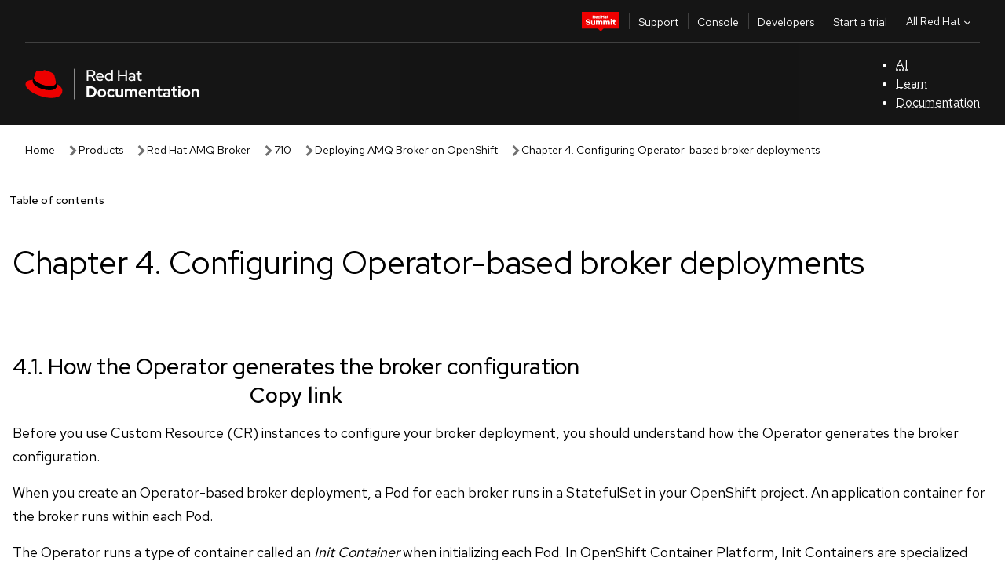

--- FILE ---
content_type: text/javascript; charset=utf-8
request_url: https://docs.redhat.com/_nuxt/BlDwrf38.js
body_size: 111583
content:
const __vite__mapDeps=(i,m=__vite__mapDeps,d=(m.f||(m.f=["./lGawh40s.js","./DQ6S4-NM.js","./BhXZzQ3Z.js","./AskRedHatButton.D02E6CH8.css","./Ctibllmq.js","./SearchAutocomplete.Cvjafavi.css","./CWqreekP.js","./sVEPepWG.js","./index.DOUHMDRX.css","./rh-tile-lightdom.DypWdgpI.css","./BrGxNRiT.js","./_...CYoUqL52.css","./DNMM4kfF.js","./aBBf8NVy.js","./Breadcrumbs.jnlyO20f.css","./C5BJNU-6.js","./JumpLinks.aa30KWIp.css","./DF-PF1T4.js","./qk8ET_ex.js","./index.CAImGocM.css","./D6F2nAka.js","./index.CENa_7qn.css","./Dh5IRN5t.js","./CfhLsihd.js","./Alert.DqSuUj60.css","./CxFb-Ih3.js","./index.B35ua2Cg.css","./BvqW3dmW.js","./index.DcwekmPS.css","./DEhaum-b.js","./CDhjDBID.js","./index.3270sguS.css","./DlwmFdpz.js","./index.C4u1TPoa.css","./CM5SPRCv.js","./index.BxUK5Jmn.css","./P0exSQMR.js","./index.D6BVL_5v.css","./BZrKnw1d.js","./index.CxL21etr.css","./CBpG9hXY.js","./index.DfIBEfga.css","./DX_Eh5vD.js","./products.BDoqn1ZG.css","./CeUwlJkV.js","./default.WafgXdhL.css"])))=>i.map(i=>d[i]);
var gp=Object.defineProperty;var yp=(e,t,n)=>t in e?gp(e,t,{enumerable:!0,configurable:!0,writable:!0,value:n}):e[t]=n;var fn=(e,t,n)=>yp(e,typeof t!="symbol"?t+"":t,n);/**
* @vue/shared v3.5.13
* (c) 2018-present Yuxi (Evan) You and Vue contributors
* @license MIT
**//*! #__NO_SIDE_EFFECTS__ */function sa(e){const t=Object.create(null);for(const n of e.split(","))t[n]=1;return n=>n in t}const Se={},fr=[],$t=()=>{},vp=()=>!1,co=e=>e.charCodeAt(0)===111&&e.charCodeAt(1)===110&&(e.charCodeAt(2)>122||e.charCodeAt(2)<97),ia=e=>e.startsWith("onUpdate:"),qe=Object.assign,aa=(e,t)=>{const n=e.indexOf(t);n>-1&&e.splice(n,1)},bp=Object.prototype.hasOwnProperty,Te=(e,t)=>bp.call(e,t),ce=Array.isArray,dr=e=>Pr(e)==="[object Map]",us=e=>Pr(e)==="[object Set]",qa=e=>Pr(e)==="[object Date]",Ep=e=>Pr(e)==="[object RegExp]",de=e=>typeof e=="function",xe=e=>typeof e=="string",Pt=e=>typeof e=="symbol",Le=e=>e!==null&&typeof e=="object",ca=e=>(Le(e)||de(e))&&de(e.then)&&de(e.catch),lu=Object.prototype.toString,Pr=e=>lu.call(e),wp=e=>Pr(e).slice(8,-1),uu=e=>Pr(e)==="[object Object]",la=e=>xe(e)&&e!=="NaN"&&e[0]!=="-"&&""+parseInt(e,10)===e,pr=sa(",key,ref,ref_for,ref_key,onVnodeBeforeMount,onVnodeMounted,onVnodeBeforeUpdate,onVnodeUpdated,onVnodeBeforeUnmount,onVnodeUnmounted"),fs=e=>{const t=Object.create(null);return n=>t[n]||(t[n]=e(n))},Tp=/-(\w)/g,bt=fs(e=>e.replace(Tp,(t,n)=>n?n.toUpperCase():"")),kp=/\B([A-Z])/g,Sn=fs(e=>e.replace(kp,"-$1").toLowerCase()),ds=fs(e=>e.charAt(0).toUpperCase()+e.slice(1)),$s=fs(e=>e?`on${ds(e)}`:""),bn=(e,t)=>!Object.is(e,t),hr=(e,...t)=>{for(let n=0;n<e.length;n++)e[n](...t)},fu=(e,t,n,r=!1)=>{Object.defineProperty(e,t,{configurable:!0,enumerable:!1,writable:r,value:n})},Mo=e=>{const t=parseFloat(e);return isNaN(t)?e:t},du=e=>{const t=xe(e)?Number(e):NaN;return isNaN(t)?e:t};let Ga;const ps=()=>Ga||(Ga=typeof globalThis<"u"?globalThis:typeof self<"u"?self:typeof window<"u"?window:typeof global<"u"?global:{});function ua(e){if(ce(e)){const t={};for(let n=0;n<e.length;n++){const r=e[n],o=xe(r)?Cp(r):ua(r);if(o)for(const s in o)t[s]=o[s]}return t}else if(xe(e)||Le(e))return e}const Lp=/;(?![^(]*\))/g,Sp=/:([^]+)/,Rp=/\/\*[^]*?\*\//g;function Cp(e){const t={};return e.replace(Rp,"").split(Lp).forEach(n=>{if(n){const r=n.split(Sp);r.length>1&&(t[r[0].trim()]=r[1].trim())}}),t}function zr(e){let t="";if(xe(e))t=e;else if(ce(e))for(let n=0;n<e.length;n++){const r=zr(e[n]);r&&(t+=r+" ")}else if(Le(e))for(const n in e)e[n]&&(t+=n+" ");return t.trim()}const Pp="itemscope,allowfullscreen,formnovalidate,ismap,nomodule,novalidate,readonly",Ap=sa(Pp);function pu(e){return!!e||e===""}function Ip(e,t){if(e.length!==t.length)return!1;let n=!0;for(let r=0;n&&r<e.length;r++)n=hs(e[r],t[r]);return n}function hs(e,t){if(e===t)return!0;let n=qa(e),r=qa(t);if(n||r)return n&&r?e.getTime()===t.getTime():!1;if(n=Pt(e),r=Pt(t),n||r)return e===t;if(n=ce(e),r=ce(t),n||r)return n&&r?Ip(e,t):!1;if(n=Le(e),r=Le(t),n||r){if(!n||!r)return!1;const o=Object.keys(e).length,s=Object.keys(t).length;if(o!==s)return!1;for(const i in e){const a=e.hasOwnProperty(i),c=t.hasOwnProperty(i);if(a&&!c||!a&&c||!hs(e[i],t[i]))return!1}}return String(e)===String(t)}function Op(e,t){return e.findIndex(n=>hs(n,t))}const hu=e=>!!(e&&e.__v_isRef===!0),St=e=>xe(e)?e:e==null?"":ce(e)||Le(e)&&(e.toString===lu||!de(e.toString))?hu(e)?St(e.value):JSON.stringify(e,mu,2):String(e),mu=(e,t)=>hu(t)?mu(e,t.value):dr(t)?{[`Map(${t.size})`]:[...t.entries()].reduce((n,[r,o],s)=>(n[Vs(r,s)+" =>"]=o,n),{})}:us(t)?{[`Set(${t.size})`]:[...t.values()].map(n=>Vs(n))}:Pt(t)?Vs(t):Le(t)&&!ce(t)&&!uu(t)?String(t):t,Vs=(e,t="")=>{var n;return Pt(e)?`Symbol(${(n=e.description)!=null?n:t})`:e};/**
* @vue/reactivity v3.5.13
* (c) 2018-present Yuxi (Evan) You and Vue contributors
* @license MIT
**/let rt;class _u{constructor(t=!1){this.detached=t,this._active=!0,this.effects=[],this.cleanups=[],this._isPaused=!1,this.parent=rt,!t&&rt&&(this.index=(rt.scopes||(rt.scopes=[])).push(this)-1)}get active(){return this._active}pause(){if(this._active){this._isPaused=!0;let t,n;if(this.scopes)for(t=0,n=this.scopes.length;t<n;t++)this.scopes[t].pause();for(t=0,n=this.effects.length;t<n;t++)this.effects[t].pause()}}resume(){if(this._active&&this._isPaused){this._isPaused=!1;let t,n;if(this.scopes)for(t=0,n=this.scopes.length;t<n;t++)this.scopes[t].resume();for(t=0,n=this.effects.length;t<n;t++)this.effects[t].resume()}}run(t){if(this._active){const n=rt;try{return rt=this,t()}finally{rt=n}}}on(){rt=this}off(){rt=this.parent}stop(t){if(this._active){this._active=!1;let n,r;for(n=0,r=this.effects.length;n<r;n++)this.effects[n].stop();for(this.effects.length=0,n=0,r=this.cleanups.length;n<r;n++)this.cleanups[n]();if(this.cleanups.length=0,this.scopes){for(n=0,r=this.scopes.length;n<r;n++)this.scopes[n].stop(!0);this.scopes.length=0}if(!this.detached&&this.parent&&!t){const o=this.parent.scopes.pop();o&&o!==this&&(this.parent.scopes[this.index]=o,o.index=this.index)}this.parent=void 0}}}function fa(e){return new _u(e)}function lo(){return rt}function Xr(e,t=!1){rt&&rt.cleanups.push(e)}let Ae;const Hs=new WeakSet;class gu{constructor(t){this.fn=t,this.deps=void 0,this.depsTail=void 0,this.flags=5,this.next=void 0,this.cleanup=void 0,this.scheduler=void 0,rt&&rt.active&&rt.effects.push(this)}pause(){this.flags|=64}resume(){this.flags&64&&(this.flags&=-65,Hs.has(this)&&(Hs.delete(this),this.trigger()))}notify(){this.flags&2&&!(this.flags&32)||this.flags&8||vu(this)}run(){if(!(this.flags&1))return this.fn();this.flags|=2,Ya(this),bu(this);const t=Ae,n=Ct;Ae=this,Ct=!0;try{return this.fn()}finally{Eu(this),Ae=t,Ct=n,this.flags&=-3}}stop(){if(this.flags&1){for(let t=this.deps;t;t=t.nextDep)ha(t);this.deps=this.depsTail=void 0,Ya(this),this.onStop&&this.onStop(),this.flags&=-2}}trigger(){this.flags&64?Hs.add(this):this.scheduler?this.scheduler():this.runIfDirty()}runIfDirty(){di(this)&&this.run()}get dirty(){return di(this)}}let yu=0,$r,Vr;function vu(e,t=!1){if(e.flags|=8,t){e.next=Vr,Vr=e;return}e.next=$r,$r=e}function da(){yu++}function pa(){if(--yu>0)return;if(Vr){let t=Vr;for(Vr=void 0;t;){const n=t.next;t.next=void 0,t.flags&=-9,t=n}}let e;for(;$r;){let t=$r;for($r=void 0;t;){const n=t.next;if(t.next=void 0,t.flags&=-9,t.flags&1)try{t.trigger()}catch(r){e||(e=r)}t=n}}if(e)throw e}function bu(e){for(let t=e.deps;t;t=t.nextDep)t.version=-1,t.prevActiveLink=t.dep.activeLink,t.dep.activeLink=t}function Eu(e){let t,n=e.depsTail,r=n;for(;r;){const o=r.prevDep;r.version===-1?(r===n&&(n=o),ha(r),Dp(r)):t=r,r.dep.activeLink=r.prevActiveLink,r.prevActiveLink=void 0,r=o}e.deps=t,e.depsTail=n}function di(e){for(let t=e.deps;t;t=t.nextDep)if(t.dep.version!==t.version||t.dep.computed&&(wu(t.dep.computed)||t.dep.version!==t.version))return!0;return!!e._dirty}function wu(e){if(e.flags&4&&!(e.flags&16)||(e.flags&=-17,e.globalVersion===Jr))return;e.globalVersion=Jr;const t=e.dep;if(e.flags|=2,t.version>0&&!e.isSSR&&e.deps&&!di(e)){e.flags&=-3;return}const n=Ae,r=Ct;Ae=e,Ct=!0;try{bu(e);const o=e.fn(e._value);(t.version===0||bn(o,e._value))&&(e._value=o,t.version++)}catch(o){throw t.version++,o}finally{Ae=n,Ct=r,Eu(e),e.flags&=-3}}function ha(e,t=!1){const{dep:n,prevSub:r,nextSub:o}=e;if(r&&(r.nextSub=o,e.prevSub=void 0),o&&(o.prevSub=r,e.nextSub=void 0),n.subs===e&&(n.subs=r,!r&&n.computed)){n.computed.flags&=-5;for(let s=n.computed.deps;s;s=s.nextDep)ha(s,!0)}!t&&!--n.sc&&n.map&&n.map.delete(n.key)}function Dp(e){const{prevDep:t,nextDep:n}=e;t&&(t.nextDep=n,e.prevDep=void 0),n&&(n.prevDep=t,e.nextDep=void 0)}let Ct=!0;const Tu=[];function Rn(){Tu.push(Ct),Ct=!1}function Cn(){const e=Tu.pop();Ct=e===void 0?!0:e}function Ya(e){const{cleanup:t}=e;if(e.cleanup=void 0,t){const n=Ae;Ae=void 0;try{t()}finally{Ae=n}}}let Jr=0;class xp{constructor(t,n){this.sub=t,this.dep=n,this.version=n.version,this.nextDep=this.prevDep=this.nextSub=this.prevSub=this.prevActiveLink=void 0}}class ms{constructor(t){this.computed=t,this.version=0,this.activeLink=void 0,this.subs=void 0,this.map=void 0,this.key=void 0,this.sc=0}track(t){if(!Ae||!Ct||Ae===this.computed)return;let n=this.activeLink;if(n===void 0||n.sub!==Ae)n=this.activeLink=new xp(Ae,this),Ae.deps?(n.prevDep=Ae.depsTail,Ae.depsTail.nextDep=n,Ae.depsTail=n):Ae.deps=Ae.depsTail=n,ku(n);else if(n.version===-1&&(n.version=this.version,n.nextDep)){const r=n.nextDep;r.prevDep=n.prevDep,n.prevDep&&(n.prevDep.nextDep=r),n.prevDep=Ae.depsTail,n.nextDep=void 0,Ae.depsTail.nextDep=n,Ae.depsTail=n,Ae.deps===n&&(Ae.deps=r)}return n}trigger(t){this.version++,Jr++,this.notify(t)}notify(t){da();try{for(let n=this.subs;n;n=n.prevSub)n.sub.notify()&&n.sub.dep.notify()}finally{pa()}}}function ku(e){if(e.dep.sc++,e.sub.flags&4){const t=e.dep.computed;if(t&&!e.dep.subs){t.flags|=20;for(let r=t.deps;r;r=r.nextDep)ku(r)}const n=e.dep.subs;n!==e&&(e.prevSub=n,n&&(n.nextSub=e)),e.dep.subs=e}}const Uo=new WeakMap,Bn=Symbol(""),pi=Symbol(""),Qr=Symbol("");function Ye(e,t,n){if(Ct&&Ae){let r=Uo.get(e);r||Uo.set(e,r=new Map);let o=r.get(n);o||(r.set(n,o=new ms),o.map=r,o.key=n),o.track()}}function en(e,t,n,r,o,s){const i=Uo.get(e);if(!i){Jr++;return}const a=c=>{c&&c.trigger()};if(da(),t==="clear")i.forEach(a);else{const c=ce(e),u=c&&la(n);if(c&&n==="length"){const l=Number(r);i.forEach((f,d)=>{(d==="length"||d===Qr||!Pt(d)&&d>=l)&&a(f)})}else switch((n!==void 0||i.has(void 0))&&a(i.get(n)),u&&a(i.get(Qr)),t){case"add":c?u&&a(i.get("length")):(a(i.get(Bn)),dr(e)&&a(i.get(pi)));break;case"delete":c||(a(i.get(Bn)),dr(e)&&a(i.get(pi)));break;case"set":dr(e)&&a(i.get(Bn));break}}pa()}function Np(e,t){const n=Uo.get(e);return n&&n.get(t)}function tr(e){const t=be(e);return t===e?t:(Ye(t,"iterate",Qr),vt(e)?t:t.map(ze))}function _s(e){return Ye(e=be(e),"iterate",Qr),e}const Mp={__proto__:null,[Symbol.iterator](){return js(this,Symbol.iterator,ze)},concat(...e){return tr(this).concat(...e.map(t=>ce(t)?tr(t):t))},entries(){return js(this,"entries",e=>(e[1]=ze(e[1]),e))},every(e,t){return Ht(this,"every",e,t,void 0,arguments)},filter(e,t){return Ht(this,"filter",e,t,n=>n.map(ze),arguments)},find(e,t){return Ht(this,"find",e,t,ze,arguments)},findIndex(e,t){return Ht(this,"findIndex",e,t,void 0,arguments)},findLast(e,t){return Ht(this,"findLast",e,t,ze,arguments)},findLastIndex(e,t){return Ht(this,"findLastIndex",e,t,void 0,arguments)},forEach(e,t){return Ht(this,"forEach",e,t,void 0,arguments)},includes(...e){return Bs(this,"includes",e)},indexOf(...e){return Bs(this,"indexOf",e)},join(e){return tr(this).join(e)},lastIndexOf(...e){return Bs(this,"lastIndexOf",e)},map(e,t){return Ht(this,"map",e,t,void 0,arguments)},pop(){return Dr(this,"pop")},push(...e){return Dr(this,"push",e)},reduce(e,...t){return za(this,"reduce",e,t)},reduceRight(e,...t){return za(this,"reduceRight",e,t)},shift(){return Dr(this,"shift")},some(e,t){return Ht(this,"some",e,t,void 0,arguments)},splice(...e){return Dr(this,"splice",e)},toReversed(){return tr(this).toReversed()},toSorted(e){return tr(this).toSorted(e)},toSpliced(...e){return tr(this).toSpliced(...e)},unshift(...e){return Dr(this,"unshift",e)},values(){return js(this,"values",ze)}};function js(e,t,n){const r=_s(e),o=r[t]();return r!==e&&!vt(e)&&(o._next=o.next,o.next=()=>{const s=o._next();return s.value&&(s.value=n(s.value)),s}),o}const Up=Array.prototype;function Ht(e,t,n,r,o,s){const i=_s(e),a=i!==e&&!vt(e),c=i[t];if(c!==Up[t]){const f=c.apply(e,s);return a?ze(f):f}let u=n;i!==e&&(a?u=function(f,d){return n.call(this,ze(f),d,e)}:n.length>2&&(u=function(f,d){return n.call(this,f,d,e)}));const l=c.call(i,u,r);return a&&o?o(l):l}function za(e,t,n,r){const o=_s(e);let s=n;return o!==e&&(vt(e)?n.length>3&&(s=function(i,a,c){return n.call(this,i,a,c,e)}):s=function(i,a,c){return n.call(this,i,ze(a),c,e)}),o[t](s,...r)}function Bs(e,t,n){const r=be(e);Ye(r,"iterate",Qr);const o=r[t](...n);return(o===-1||o===!1)&&ga(n[0])?(n[0]=be(n[0]),r[t](...n)):o}function Dr(e,t,n=[]){Rn(),da();const r=be(e)[t].apply(e,n);return pa(),Cn(),r}const Fp=sa("__proto__,__v_isRef,__isVue"),Lu=new Set(Object.getOwnPropertyNames(Symbol).filter(e=>e!=="arguments"&&e!=="caller").map(e=>Symbol[e]).filter(Pt));function $p(e){Pt(e)||(e=String(e));const t=be(this);return Ye(t,"has",e),t.hasOwnProperty(e)}class Su{constructor(t=!1,n=!1){this._isReadonly=t,this._isShallow=n}get(t,n,r){if(n==="__v_skip")return t.__v_skip;const o=this._isReadonly,s=this._isShallow;if(n==="__v_isReactive")return!o;if(n==="__v_isReadonly")return o;if(n==="__v_isShallow")return s;if(n==="__v_raw")return r===(o?s?zp:Au:s?Pu:Cu).get(t)||Object.getPrototypeOf(t)===Object.getPrototypeOf(r)?t:void 0;const i=ce(t);if(!o){let c;if(i&&(c=Mp[n]))return c;if(n==="hasOwnProperty")return $p}const a=Reflect.get(t,n,De(t)?t:r);return(Pt(n)?Lu.has(n):Fp(n))||(o||Ye(t,"get",n),s)?a:De(a)?i&&la(n)?a:a.value:Le(a)?o?Iu(a):cn(a):a}}class Ru extends Su{constructor(t=!1){super(!1,t)}set(t,n,r,o){let s=t[n];if(!this._isShallow){const c=Ln(s);if(!vt(r)&&!Ln(r)&&(s=be(s),r=be(r)),!ce(t)&&De(s)&&!De(r))return c?!1:(s.value=r,!0)}const i=ce(t)&&la(n)?Number(n)<t.length:Te(t,n),a=Reflect.set(t,n,r,De(t)?t:o);return t===be(o)&&(i?bn(r,s)&&en(t,"set",n,r):en(t,"add",n,r)),a}deleteProperty(t,n){const r=Te(t,n);t[n];const o=Reflect.deleteProperty(t,n);return o&&r&&en(t,"delete",n,void 0),o}has(t,n){const r=Reflect.has(t,n);return(!Pt(n)||!Lu.has(n))&&Ye(t,"has",n),r}ownKeys(t){return Ye(t,"iterate",ce(t)?"length":Bn),Reflect.ownKeys(t)}}class Vp extends Su{constructor(t=!1){super(!0,t)}set(t,n){return!0}deleteProperty(t,n){return!0}}const Hp=new Ru,jp=new Vp,Bp=new Ru(!0);const hi=e=>e,go=e=>Reflect.getPrototypeOf(e);function Kp(e,t,n){return function(...r){const o=this.__v_raw,s=be(o),i=dr(s),a=e==="entries"||e===Symbol.iterator&&i,c=e==="keys"&&i,u=o[e](...r),l=n?hi:t?mi:ze;return!t&&Ye(s,"iterate",c?pi:Bn),{next(){const{value:f,done:d}=u.next();return d?{value:f,done:d}:{value:a?[l(f[0]),l(f[1])]:l(f),done:d}},[Symbol.iterator](){return this}}}}function yo(e){return function(...t){return e==="delete"?!1:e==="clear"?void 0:this}}function Wp(e,t){const n={get(o){const s=this.__v_raw,i=be(s),a=be(o);e||(bn(o,a)&&Ye(i,"get",o),Ye(i,"get",a));const{has:c}=go(i),u=t?hi:e?mi:ze;if(c.call(i,o))return u(s.get(o));if(c.call(i,a))return u(s.get(a));s!==i&&s.get(o)},get size(){const o=this.__v_raw;return!e&&Ye(be(o),"iterate",Bn),Reflect.get(o,"size",o)},has(o){const s=this.__v_raw,i=be(s),a=be(o);return e||(bn(o,a)&&Ye(i,"has",o),Ye(i,"has",a)),o===a?s.has(o):s.has(o)||s.has(a)},forEach(o,s){const i=this,a=i.__v_raw,c=be(a),u=t?hi:e?mi:ze;return!e&&Ye(c,"iterate",Bn),a.forEach((l,f)=>o.call(s,u(l),u(f),i))}};return qe(n,e?{add:yo("add"),set:yo("set"),delete:yo("delete"),clear:yo("clear")}:{add(o){!t&&!vt(o)&&!Ln(o)&&(o=be(o));const s=be(this);return go(s).has.call(s,o)||(s.add(o),en(s,"add",o,o)),this},set(o,s){!t&&!vt(s)&&!Ln(s)&&(s=be(s));const i=be(this),{has:a,get:c}=go(i);let u=a.call(i,o);u||(o=be(o),u=a.call(i,o));const l=c.call(i,o);return i.set(o,s),u?bn(s,l)&&en(i,"set",o,s):en(i,"add",o,s),this},delete(o){const s=be(this),{has:i,get:a}=go(s);let c=i.call(s,o);c||(o=be(o),c=i.call(s,o)),a&&a.call(s,o);const u=s.delete(o);return c&&en(s,"delete",o,void 0),u},clear(){const o=be(this),s=o.size!==0,i=o.clear();return s&&en(o,"clear",void 0,void 0),i}}),["keys","values","entries",Symbol.iterator].forEach(o=>{n[o]=Kp(o,e,t)}),n}function ma(e,t){const n=Wp(e,t);return(r,o,s)=>o==="__v_isReactive"?!e:o==="__v_isReadonly"?e:o==="__v_raw"?r:Reflect.get(Te(n,o)&&o in r?n:r,o,s)}const qp={get:ma(!1,!1)},Gp={get:ma(!1,!0)},Yp={get:ma(!0,!1)};const Cu=new WeakMap,Pu=new WeakMap,Au=new WeakMap,zp=new WeakMap;function Xp(e){switch(e){case"Object":case"Array":return 1;case"Map":case"Set":case"WeakMap":case"WeakSet":return 2;default:return 0}}function Jp(e){return e.__v_skip||!Object.isExtensible(e)?0:Xp(wp(e))}function cn(e){return Ln(e)?e:_a(e,!1,Hp,qp,Cu)}function nn(e){return _a(e,!1,Bp,Gp,Pu)}function Iu(e){return _a(e,!0,jp,Yp,Au)}function _a(e,t,n,r,o){if(!Le(e)||e.__v_raw&&!(t&&e.__v_isReactive))return e;const s=o.get(e);if(s)return s;const i=Jp(e);if(i===0)return e;const a=new Proxy(e,i===2?r:n);return o.set(e,a),a}function Kn(e){return Ln(e)?Kn(e.__v_raw):!!(e&&e.__v_isReactive)}function Ln(e){return!!(e&&e.__v_isReadonly)}function vt(e){return!!(e&&e.__v_isShallow)}function ga(e){return e?!!e.__v_raw:!1}function be(e){const t=e&&e.__v_raw;return t?be(t):e}function Qp(e){return!Te(e,"__v_skip")&&Object.isExtensible(e)&&fu(e,"__v_skip",!0),e}const ze=e=>Le(e)?cn(e):e,mi=e=>Le(e)?Iu(e):e;function De(e){return e?e.__v_isRef===!0:!1}function Ie(e){return Ou(e,!1)}function Gn(e){return Ou(e,!0)}function Ou(e,t){return De(e)?e:new Zp(e,t)}class Zp{constructor(t,n){this.dep=new ms,this.__v_isRef=!0,this.__v_isShallow=!1,this._rawValue=n?t:be(t),this._value=n?t:ze(t),this.__v_isShallow=n}get value(){return this.dep.track(),this._value}set value(t){const n=this._rawValue,r=this.__v_isShallow||vt(t)||Ln(t);t=r?t:be(t),bn(t,n)&&(this._rawValue=t,this._value=r?t:ze(t),this.dep.trigger())}}function fe(e){return De(e)?e.value:e}function Hn(e){return de(e)?e():fe(e)}const eh={get:(e,t,n)=>t==="__v_raw"?e:fe(Reflect.get(e,t,n)),set:(e,t,n,r)=>{const o=e[t];return De(o)&&!De(n)?(o.value=n,!0):Reflect.set(e,t,n,r)}};function Du(e){return Kn(e)?e:new Proxy(e,eh)}class th{constructor(t){this.__v_isRef=!0,this._value=void 0;const n=this.dep=new ms,{get:r,set:o}=t(n.track.bind(n),n.trigger.bind(n));this._get=r,this._set=o}get value(){return this._value=this._get()}set value(t){this._set(t)}}function nh(e){return new th(e)}class rh{constructor(t,n,r){this._object=t,this._key=n,this._defaultValue=r,this.__v_isRef=!0,this._value=void 0}get value(){const t=this._object[this._key];return this._value=t===void 0?this._defaultValue:t}set value(t){this._object[this._key]=t}get dep(){return Np(be(this._object),this._key)}}class oh{constructor(t){this._getter=t,this.__v_isRef=!0,this.__v_isReadonly=!0,this._value=void 0}get value(){return this._value=this._getter()}}function ya(e,t,n){return De(e)?e:de(e)?new oh(e):Le(e)&&arguments.length>1?sh(e,t,n):Ie(e)}function sh(e,t,n){const r=e[t];return De(r)?r:new rh(e,t,n)}class ih{constructor(t,n,r){this.fn=t,this.setter=n,this._value=void 0,this.dep=new ms(this),this.__v_isRef=!0,this.deps=void 0,this.depsTail=void 0,this.flags=16,this.globalVersion=Jr-1,this.next=void 0,this.effect=this,this.__v_isReadonly=!n,this.isSSR=r}notify(){if(this.flags|=16,!(this.flags&8)&&Ae!==this)return vu(this,!0),!0}get value(){const t=this.dep.track();return wu(this),t&&(t.version=this.dep.version),this._value}set value(t){this.setter&&this.setter(t)}}function ah(e,t,n=!1){let r,o;return de(e)?r=e:(r=e.get,o=e.set),new ih(r,o,n)}const vo={},Fo=new WeakMap;let Vn;function ch(e,t=!1,n=Vn){if(n){let r=Fo.get(n);r||Fo.set(n,r=[]),r.push(e)}}function lh(e,t,n=Se){const{immediate:r,deep:o,once:s,scheduler:i,augmentJob:a,call:c}=n,u=m=>o?m:vt(m)||o===!1||o===0?tn(m,1):tn(m);let l,f,d,h,v=!1,y=!1;if(De(e)?(f=()=>e.value,v=vt(e)):Kn(e)?(f=()=>u(e),v=!0):ce(e)?(y=!0,v=e.some(m=>Kn(m)||vt(m)),f=()=>e.map(m=>{if(De(m))return m.value;if(Kn(m))return u(m);if(de(m))return c?c(m,2):m()})):de(e)?t?f=c?()=>c(e,2):e:f=()=>{if(d){Rn();try{d()}finally{Cn()}}const m=Vn;Vn=l;try{return c?c(e,3,[h]):e(h)}finally{Vn=m}}:f=$t,t&&o){const m=f,w=o===!0?1/0:o;f=()=>tn(m(),w)}const S=lo(),C=()=>{l.stop(),S&&S.active&&aa(S.effects,l)};if(s&&t){const m=t;t=(...w)=>{m(...w),C()}}let _=y?new Array(e.length).fill(vo):vo;const p=m=>{if(!(!(l.flags&1)||!l.dirty&&!m))if(t){const w=l.run();if(o||v||(y?w.some((L,A)=>bn(L,_[A])):bn(w,_))){d&&d();const L=Vn;Vn=l;try{const A=[w,_===vo?void 0:y&&_[0]===vo?[]:_,h];c?c(t,3,A):t(...A),_=w}finally{Vn=L}}}else l.run()};return a&&a(p),l=new gu(f),l.scheduler=i?()=>i(p,!1):p,h=m=>ch(m,!1,l),d=l.onStop=()=>{const m=Fo.get(l);if(m){if(c)c(m,4);else for(const w of m)w();Fo.delete(l)}},t?r?p(!0):_=l.run():i?i(p.bind(null,!0),!0):l.run(),C.pause=l.pause.bind(l),C.resume=l.resume.bind(l),C.stop=C,C}function tn(e,t=1/0,n){if(t<=0||!Le(e)||e.__v_skip||(n=n||new Set,n.has(e)))return e;if(n.add(e),t--,De(e))tn(e.value,t,n);else if(ce(e))for(let r=0;r<e.length;r++)tn(e[r],t,n);else if(us(e)||dr(e))e.forEach(r=>{tn(r,t,n)});else if(uu(e)){for(const r in e)tn(e[r],t,n);for(const r of Object.getOwnPropertySymbols(e))Object.prototype.propertyIsEnumerable.call(e,r)&&tn(e[r],t,n)}return e}/**
* @vue/runtime-core v3.5.13
* (c) 2018-present Yuxi (Evan) You and Vue contributors
* @license MIT
**/function uo(e,t,n,r){try{return r?e(...r):e()}catch(o){Ar(o,t,n)}}function At(e,t,n,r){if(de(e)){const o=uo(e,t,n,r);return o&&ca(o)&&o.catch(s=>{Ar(s,t,n)}),o}if(ce(e)){const o=[];for(let s=0;s<e.length;s++)o.push(At(e[s],t,n,r));return o}}function Ar(e,t,n,r=!0){const o=t?t.vnode:null,{errorHandler:s,throwUnhandledErrorInProduction:i}=t&&t.appContext.config||Se;if(t){let a=t.parent;const c=t.proxy,u=`https://vuejs.org/error-reference/#runtime-${n}`;for(;a;){const l=a.ec;if(l){for(let f=0;f<l.length;f++)if(l[f](e,c,u)===!1)return}a=a.parent}if(s){Rn(),uo(s,null,10,[e,c,u]),Cn();return}}uh(e,n,o,r,i)}function uh(e,t,n,r=!0,o=!1){if(o)throw e;console.error(e)}const ot=[];let Mt=-1;const mr=[];let hn=null,or=0;const xu=Promise.resolve();let $o=null;function Pn(e){const t=$o||xu;return e?t.then(this?e.bind(this):e):t}function fh(e){let t=Mt+1,n=ot.length;for(;t<n;){const r=t+n>>>1,o=ot[r],s=Zr(o);s<e||s===e&&o.flags&2?t=r+1:n=r}return t}function va(e){if(!(e.flags&1)){const t=Zr(e),n=ot[ot.length-1];!n||!(e.flags&2)&&t>=Zr(n)?ot.push(e):ot.splice(fh(t),0,e),e.flags|=1,Nu()}}function Nu(){$o||($o=xu.then(Mu))}function _i(e){ce(e)?mr.push(...e):hn&&e.id===-1?hn.splice(or+1,0,e):e.flags&1||(mr.push(e),e.flags|=1),Nu()}function Xa(e,t,n=Mt+1){for(;n<ot.length;n++){const r=ot[n];if(r&&r.flags&2){if(e&&r.id!==e.uid)continue;ot.splice(n,1),n--,r.flags&4&&(r.flags&=-2),r(),r.flags&4||(r.flags&=-2)}}}function Vo(e){if(mr.length){const t=[...new Set(mr)].sort((n,r)=>Zr(n)-Zr(r));if(mr.length=0,hn){hn.push(...t);return}for(hn=t,or=0;or<hn.length;or++){const n=hn[or];n.flags&4&&(n.flags&=-2),n.flags&8||n(),n.flags&=-2}hn=null,or=0}}const Zr=e=>e.id==null?e.flags&2?-1:1/0:e.id;function Mu(e){try{for(Mt=0;Mt<ot.length;Mt++){const t=ot[Mt];t&&!(t.flags&8)&&(t.flags&4&&(t.flags&=-2),uo(t,t.i,t.i?15:14),t.flags&4||(t.flags&=-2))}}finally{for(;Mt<ot.length;Mt++){const t=ot[Mt];t&&(t.flags&=-2)}Mt=-1,ot.length=0,Vo(),$o=null,(ot.length||mr.length)&&Mu()}}let Be=null,Uu=null;function Ho(e){const t=Be;return Be=e,Uu=e&&e.type.__scopeId||null,t}function yr(e,t=Be,n){if(!t||e._n)return e;const r=(...o)=>{r._d&&cc(-1);const s=Ho(t);let i;try{i=e(...o)}finally{Ho(s),r._d&&cc(1)}return i};return r._n=!0,r._c=!0,r._d=!0,r}function dh(e,t){if(Be===null)return e;const n=Ts(Be),r=e.dirs||(e.dirs=[]);for(let o=0;o<t.length;o++){let[s,i,a,c=Se]=t[o];s&&(de(s)&&(s={mounted:s,updated:s}),s.deep&&tn(i),r.push({dir:s,instance:n,value:i,oldValue:void 0,arg:a,modifiers:c}))}return e}function Ut(e,t,n,r){const o=e.dirs,s=t&&t.dirs;for(let i=0;i<o.length;i++){const a=o[i];s&&(a.oldValue=s[i].value);let c=a.dir[r];c&&(Rn(),At(c,n,8,[e.el,a,e,t]),Cn())}}const ph=Symbol("_vte"),Fu=e=>e.__isTeleport,mn=Symbol("_leaveCb"),bo=Symbol("_enterCb");function hh(){const e={isMounted:!1,isLeaving:!1,isUnmounting:!1,leavingVNodes:new Map};return Qn(()=>{e.isMounted=!0}),ys(()=>{e.isUnmounting=!0}),e}const mt=[Function,Array],$u={mode:String,appear:Boolean,persisted:Boolean,onBeforeEnter:mt,onEnter:mt,onAfterEnter:mt,onEnterCancelled:mt,onBeforeLeave:mt,onLeave:mt,onAfterLeave:mt,onLeaveCancelled:mt,onBeforeAppear:mt,onAppear:mt,onAfterAppear:mt,onAppearCancelled:mt},Vu=e=>{const t=e.subTree;return t.component?Vu(t.component):t},mh={name:"BaseTransition",props:$u,setup(e,{slots:t}){const n=un(),r=hh();return()=>{const o=t.default&&Bu(t.default(),!0);if(!o||!o.length)return;const s=Hu(o),i=be(e),{mode:a}=i;if(r.isLeaving)return Ks(s);const c=Ja(s);if(!c)return Ks(s);let u=gi(c,i,r,n,f=>u=f);c.type!==He&&vr(c,u);let l=n.subTree&&Ja(n.subTree);if(l&&l.type!==He&&!Rt(c,l)&&Vu(n).type!==He){let f=gi(l,i,r,n);if(vr(l,f),a==="out-in"&&c.type!==He)return r.isLeaving=!0,f.afterLeave=()=>{r.isLeaving=!1,n.job.flags&8||n.update(),delete f.afterLeave,l=void 0},Ks(s);a==="in-out"&&c.type!==He?f.delayLeave=(d,h,v)=>{const y=ju(r,l);y[String(l.key)]=l,d[mn]=()=>{h(),d[mn]=void 0,delete u.delayedLeave,l=void 0},u.delayedLeave=()=>{v(),delete u.delayedLeave,l=void 0}}:l=void 0}else l&&(l=void 0);return s}}};function Hu(e){let t=e[0];if(e.length>1){for(const n of e)if(n.type!==He){t=n;break}}return t}const _h=mh;function ju(e,t){const{leavingVNodes:n}=e;let r=n.get(t.type);return r||(r=Object.create(null),n.set(t.type,r)),r}function gi(e,t,n,r,o){const{appear:s,mode:i,persisted:a=!1,onBeforeEnter:c,onEnter:u,onAfterEnter:l,onEnterCancelled:f,onBeforeLeave:d,onLeave:h,onAfterLeave:v,onLeaveCancelled:y,onBeforeAppear:S,onAppear:C,onAfterAppear:_,onAppearCancelled:p}=t,m=String(e.key),w=ju(n,e),L=(O,B)=>{O&&At(O,r,9,B)},A=(O,B)=>{const te=B[1];L(O,B),ce(O)?O.every(V=>V.length<=1)&&te():O.length<=1&&te()},M={mode:i,persisted:a,beforeEnter(O){let B=c;if(!n.isMounted)if(s)B=S||c;else return;O[mn]&&O[mn](!0);const te=w[m];te&&Rt(e,te)&&te.el[mn]&&te.el[mn](),L(B,[O])},enter(O){let B=u,te=l,V=f;if(!n.isMounted)if(s)B=C||u,te=_||l,V=p||f;else return;let re=!1;const he=O[bo]=me=>{re||(re=!0,me?L(V,[O]):L(te,[O]),M.delayedLeave&&M.delayedLeave(),O[bo]=void 0)};B?A(B,[O,he]):he()},leave(O,B){const te=String(e.key);if(O[bo]&&O[bo](!0),n.isUnmounting)return B();L(d,[O]);let V=!1;const re=O[mn]=he=>{V||(V=!0,B(),he?L(y,[O]):L(v,[O]),O[mn]=void 0,w[te]===e&&delete w[te])};w[te]=e,h?A(h,[O,re]):re()},clone(O){const B=gi(O,t,n,r,o);return o&&o(B),B}};return M}function Ks(e){if(fo(e))return e=an(e),e.children=null,e}function Ja(e){if(!fo(e))return Fu(e.type)&&e.children?Hu(e.children):e;const{shapeFlag:t,children:n}=e;if(n){if(t&16)return n[0];if(t&32&&de(n.default))return n.default()}}function vr(e,t){e.shapeFlag&6&&e.component?(e.transition=t,vr(e.component.subTree,t)):e.shapeFlag&128?(e.ssContent.transition=t.clone(e.ssContent),e.ssFallback.transition=t.clone(e.ssFallback)):e.transition=t}function Bu(e,t=!1,n){let r=[],o=0;for(let s=0;s<e.length;s++){let i=e[s];const a=n==null?i.key:String(n)+String(i.key!=null?i.key:s);i.type===Ve?(i.patchFlag&128&&o++,r=r.concat(Bu(i.children,t,a))):(t||i.type!==He)&&r.push(a!=null?an(i,{key:a}):i)}if(o>1)for(let s=0;s<r.length;s++)r[s].patchFlag=-2;return r}/*! #__NO_SIDE_EFFECTS__ */function st(e,t){return de(e)?qe({name:e.name},t,{setup:e}):e}function ba(e){e.ids=[e.ids[0]+e.ids[2]+++"-",0,0]}function eo(e,t,n,r,o=!1){if(ce(e)){e.forEach((v,y)=>eo(v,t&&(ce(t)?t[y]:t),n,r,o));return}if(En(r)&&!o){r.shapeFlag&512&&r.type.__asyncResolved&&r.component.subTree.component&&eo(e,t,n,r.component.subTree);return}const s=r.shapeFlag&4?Ts(r.component):r.el,i=o?null:s,{i:a,r:c}=e,u=t&&t.r,l=a.refs===Se?a.refs={}:a.refs,f=a.setupState,d=be(f),h=f===Se?()=>!1:v=>Te(d,v);if(u!=null&&u!==c&&(xe(u)?(l[u]=null,h(u)&&(f[u]=null)):De(u)&&(u.value=null)),de(c))uo(c,a,12,[i,l]);else{const v=xe(c),y=De(c);if(v||y){const S=()=>{if(e.f){const C=v?h(c)?f[c]:l[c]:c.value;o?ce(C)&&aa(C,s):ce(C)?C.includes(s)||C.push(s):v?(l[c]=[s],h(c)&&(f[c]=l[c])):(c.value=[s],e.k&&(l[e.k]=c.value))}else v?(l[c]=i,h(c)&&(f[c]=i)):y&&(c.value=i,e.k&&(l[e.k]=i))};i?(S.id=-1,Ge(S,n)):S()}}}let Qa=!1;const nr=()=>{Qa||(console.error("Hydration completed but contains mismatches."),Qa=!0)},gh=e=>e.namespaceURI.includes("svg")&&e.tagName!=="foreignObject",yh=e=>e.namespaceURI.includes("MathML"),Eo=e=>{if(e.nodeType===1){if(gh(e))return"svg";if(yh(e))return"mathml"}},ar=e=>e.nodeType===8;function vh(e){const{mt:t,p:n,o:{patchProp:r,createText:o,nextSibling:s,parentNode:i,remove:a,insert:c,createComment:u}}=e,l=(p,m)=>{if(!m.hasChildNodes()){n(null,p,m),Vo(),m._vnode=p;return}f(m.firstChild,p,null,null,null),Vo(),m._vnode=p},f=(p,m,w,L,A,M=!1)=>{M=M||!!m.dynamicChildren;const O=ar(p)&&p.data==="[",B=()=>y(p,m,w,L,A,O),{type:te,ref:V,shapeFlag:re,patchFlag:he}=m;let me=p.nodeType;m.el=p,he===-2&&(M=!1,m.dynamicChildren=null);let oe=null;switch(te){case Tn:me!==3?m.children===""?(c(m.el=o(""),i(p),p),oe=p):oe=B():(p.data!==m.children&&(nr(),p.data=m.children),oe=s(p));break;case He:_(p)?(oe=s(p),C(m.el=p.content.firstChild,p,w)):me!==8||O?oe=B():oe=s(p);break;case jr:if(O&&(p=s(p),me=p.nodeType),me===1||me===3){oe=p;const le=!m.children.length;for(let se=0;se<m.staticCount;se++)le&&(m.children+=oe.nodeType===1?oe.outerHTML:oe.data),se===m.staticCount-1&&(m.anchor=oe),oe=s(oe);return O?s(oe):oe}else B();break;case Ve:O?oe=v(p,m,w,L,A,M):oe=B();break;default:if(re&1)(me!==1||m.type.toLowerCase()!==p.tagName.toLowerCase())&&!_(p)?oe=B():oe=d(p,m,w,L,A,M);else if(re&6){m.slotScopeIds=A;const le=i(p);if(O?oe=S(p):ar(p)&&p.data==="teleport start"?oe=S(p,p.data,"teleport end"):oe=s(p),t(m,le,null,w,L,Eo(le),M),En(m)&&!m.type.__asyncResolved){let se;O?(se=Ce(Ve),se.anchor=oe?oe.previousSibling:le.lastChild):se=p.nodeType===3?Es(""):Ce("div"),se.el=p,m.component.subTree=se}}else re&64?me!==8?oe=B():oe=m.type.hydrate(p,m,w,L,A,M,e,h):re&128&&(oe=m.type.hydrate(p,m,w,L,Eo(i(p)),A,M,e,f))}return V!=null&&eo(V,null,L,m),oe},d=(p,m,w,L,A,M)=>{M=M||!!m.dynamicChildren;const{type:O,props:B,patchFlag:te,shapeFlag:V,dirs:re,transition:he}=m,me=O==="input"||O==="option";if(me||te!==-1){re&&Ut(m,null,w,"created");let oe=!1;if(_(p)){oe=mf(null,he)&&w&&w.vnode.props&&w.vnode.props.appear;const se=p.content.firstChild;oe&&he.beforeEnter(se),C(se,p,w),m.el=p=se}if(V&16&&!(B&&(B.innerHTML||B.textContent))){let se=h(p.firstChild,m,p,w,L,A,M);for(;se;){wo(p,1)||nr();const Pe=se;se=se.nextSibling,a(Pe)}}else if(V&8){let se=m.children;se[0]===`
`&&(p.tagName==="PRE"||p.tagName==="TEXTAREA")&&(se=se.slice(1)),p.textContent!==se&&(wo(p,0)||nr(),p.textContent=m.children)}if(B){if(me||!M||te&48){const se=p.tagName.includes("-");for(const Pe in B)(me&&(Pe.endsWith("value")||Pe==="indeterminate")||co(Pe)&&!pr(Pe)||Pe[0]==="."||se)&&r(p,Pe,null,B[Pe],void 0,w)}else if(B.onClick)r(p,"onClick",null,B.onClick,void 0,w);else if(te&4&&Kn(B.style))for(const se in B.style)B.style[se]}let le;(le=B&&B.onVnodeBeforeMount)&&ct(le,w,m),re&&Ut(m,null,w,"beforeMount"),((le=B&&B.onVnodeMounted)||re||oe)&&Ef(()=>{le&&ct(le,w,m),oe&&he.enter(p),re&&Ut(m,null,w,"mounted")},L)}return p.nextSibling},h=(p,m,w,L,A,M,O)=>{O=O||!!m.dynamicChildren;const B=m.children,te=B.length;for(let V=0;V<te;V++){const re=O?B[V]:B[V]=pt(B[V]),he=re.type===Tn;p?(he&&!O&&V+1<te&&pt(B[V+1]).type===Tn&&(c(o(p.data.slice(re.children.length)),w,s(p)),p.data=re.children),p=f(p,re,L,A,M,O)):he&&!re.children?c(re.el=o(""),w):(wo(w,1)||nr(),n(null,re,w,null,L,A,Eo(w),M))}return p},v=(p,m,w,L,A,M)=>{const{slotScopeIds:O}=m;O&&(A=A?A.concat(O):O);const B=i(p),te=h(s(p),m,B,w,L,A,M);return te&&ar(te)&&te.data==="]"?s(m.anchor=te):(nr(),c(m.anchor=u("]"),B,te),te)},y=(p,m,w,L,A,M)=>{if(wo(p.parentElement,1)||nr(),m.el=null,M){const te=S(p);for(;;){const V=s(p);if(V&&V!==te)a(V);else break}}const O=s(p),B=i(p);return a(p),n(null,m,B,O,w,L,Eo(B),A),w&&(w.vnode.el=m.el,bs(w,m.el)),O},S=(p,m="[",w="]")=>{let L=0;for(;p;)if(p=s(p),p&&ar(p)&&(p.data===m&&L++,p.data===w)){if(L===0)return s(p);L--}return p},C=(p,m,w)=>{const L=m.parentNode;L&&L.replaceChild(p,m);let A=w;for(;A;)A.vnode.el===m&&(A.vnode.el=A.subTree.el=p),A=A.parent},_=p=>p.nodeType===1&&p.tagName==="TEMPLATE";return[l,f]}const Za="data-allow-mismatch",bh={0:"text",1:"children",2:"class",3:"style",4:"attribute"};function wo(e,t){if(t===0||t===1)for(;e&&!e.hasAttribute(Za);)e=e.parentElement;const n=e&&e.getAttribute(Za);if(n==null)return!1;if(n==="")return!0;{const r=n.split(",");return t===0&&r.includes("children")?!0:n.split(",").includes(bh[t])}}ps().requestIdleCallback;ps().cancelIdleCallback;function Eh(e,t){if(ar(e)&&e.data==="["){let n=1,r=e.nextSibling;for(;r;){if(r.nodeType===1){if(t(r)===!1)break}else if(ar(r))if(r.data==="]"){if(--n===0)break}else r.data==="["&&n++;r=r.nextSibling}}else t(e)}const En=e=>!!e.type.__asyncLoader;/*! #__NO_SIDE_EFFECTS__ */function wh(e){de(e)&&(e={loader:e});const{loader:t,loadingComponent:n,errorComponent:r,delay:o=200,hydrate:s,timeout:i,suspensible:a=!0,onError:c}=e;let u=null,l,f=0;const d=()=>(f++,u=null,h()),h=()=>{let v;return u||(v=u=t().catch(y=>{if(y=y instanceof Error?y:new Error(String(y)),c)return new Promise((S,C)=>{c(y,()=>S(d()),()=>C(y),f+1)});throw y}).then(y=>v!==u&&u?u:(y&&(y.__esModule||y[Symbol.toStringTag]==="Module")&&(y=y.default),l=y,y)))};return st({name:"AsyncComponentWrapper",__asyncLoader:h,__asyncHydrate(v,y,S){const C=s?()=>{const _=s(S,p=>Eh(v,p));_&&(y.bum||(y.bum=[])).push(_)}:S;l?C():h().then(()=>!y.isUnmounted&&C())},get __asyncResolved(){return l},setup(){const v=je;if(ba(v),l)return()=>Ws(l,v);const y=p=>{u=null,Ar(p,v,13,!r)};if(a&&v.suspense||Er)return h().then(p=>()=>Ws(p,v)).catch(p=>(y(p),()=>r?Ce(r,{error:p}):null));const S=Ie(!1),C=Ie(),_=Ie(!!o);return o&&setTimeout(()=>{_.value=!1},o),i!=null&&setTimeout(()=>{if(!S.value&&!C.value){const p=new Error(`Async component timed out after ${i}ms.`);y(p),C.value=p}},i),h().then(()=>{S.value=!0,v.parent&&fo(v.parent.vnode)&&v.parent.update()}).catch(p=>{y(p),C.value=p}),()=>{if(S.value&&l)return Ws(l,v);if(C.value&&r)return Ce(r,{error:C.value});if(n&&!_.value)return Ce(n)}}})}function Ws(e,t){const{ref:n,props:r,children:o,ce:s}=t.vnode,i=Ce(e,r,o);return i.ref=n,i.ce=s,delete t.vnode.ce,i}const fo=e=>e.type.__isKeepAlive,Th={name:"KeepAlive",__isKeepAlive:!0,props:{include:[String,RegExp,Array],exclude:[String,RegExp,Array],max:[String,Number]},setup(e,{slots:t}){const n=un(),r=n.ctx;if(!r.renderer)return()=>{const _=t.default&&t.default();return _&&_.length===1?_[0]:_};const o=new Map,s=new Set;let i=null;const a=n.suspense,{renderer:{p:c,m:u,um:l,o:{createElement:f}}}=r,d=f("div");r.activate=(_,p,m,w,L)=>{const A=_.component;u(_,p,m,0,a),c(A.vnode,_,p,m,A,a,w,_.slotScopeIds,L),Ge(()=>{A.isDeactivated=!1,A.a&&hr(A.a);const M=_.props&&_.props.onVnodeMounted;M&&ct(M,A.parent,_)},a)},r.deactivate=_=>{const p=_.component;Bo(p.m),Bo(p.a),u(_,d,null,1,a),Ge(()=>{p.da&&hr(p.da);const m=_.props&&_.props.onVnodeUnmounted;m&&ct(m,p.parent,_),p.isDeactivated=!0},a)};function h(_){qs(_),l(_,n,a,!0)}function v(_){o.forEach((p,m)=>{const w=Si(p.type);w&&!_(w)&&y(m)})}function y(_){const p=o.get(_);p&&(!i||!Rt(p,i))?h(p):i&&qs(i),o.delete(_),s.delete(_)}Qe(()=>[e.include,e.exclude],([_,p])=>{_&&v(m=>Ur(_,m)),p&&v(m=>!Ur(p,m))},{flush:"post",deep:!0});let S=null;const C=()=>{S!=null&&(Ko(n.subTree.type)?Ge(()=>{o.set(S,To(n.subTree))},n.subTree.suspense):o.set(S,To(n.subTree)))};return Qn(C),Yu(C),ys(()=>{o.forEach(_=>{const{subTree:p,suspense:m}=n,w=To(p);if(_.type===w.type&&_.key===w.key){qs(w);const L=w.component.da;L&&Ge(L,m);return}h(_)})}),()=>{if(S=null,!t.default)return i=null;const _=t.default(),p=_[0];if(_.length>1)return i=null,_;if(!Yn(p)||!(p.shapeFlag&4)&&!(p.shapeFlag&128))return i=null,p;let m=To(p);if(m.type===He)return i=null,m;const w=m.type,L=Si(En(m)?m.type.__asyncResolved||{}:w),{include:A,exclude:M,max:O}=e;if(A&&(!L||!Ur(A,L))||M&&L&&Ur(M,L))return m.shapeFlag&=-257,i=m,p;const B=m.key==null?w:m.key,te=o.get(B);return m.el&&(m=an(m),p.shapeFlag&128&&(p.ssContent=m)),S=B,te?(m.el=te.el,m.component=te.component,m.transition&&vr(m,m.transition),m.shapeFlag|=512,s.delete(B),s.add(B)):(s.add(B),O&&s.size>parseInt(O,10)&&y(s.values().next().value)),m.shapeFlag|=256,i=m,Ko(p.type)?p:m}}},kh=Th;function Ur(e,t){return ce(e)?e.some(n=>Ur(n,t)):xe(e)?e.split(",").includes(t):Ep(e)?(e.lastIndex=0,e.test(t)):!1}function Ku(e,t){qu(e,"a",t)}function Wu(e,t){qu(e,"da",t)}function qu(e,t,n=je){const r=e.__wdc||(e.__wdc=()=>{let o=n;for(;o;){if(o.isDeactivated)return;o=o.parent}return e()});if(gs(t,r,n),n){let o=n.parent;for(;o&&o.parent;)fo(o.parent.vnode)&&Lh(r,t,n,o),o=o.parent}}function Lh(e,t,n,r){const o=gs(t,e,r,!0);po(()=>{aa(r[t],o)},n)}function qs(e){e.shapeFlag&=-257,e.shapeFlag&=-513}function To(e){return e.shapeFlag&128?e.ssContent:e}function gs(e,t,n=je,r=!1){if(n){const o=n[e]||(n[e]=[]),s=t.__weh||(t.__weh=(...i)=>{Rn();const a=zn(n),c=At(t,n,e,i);return a(),Cn(),c});return r?o.unshift(s):o.push(s),s}}const ln=e=>(t,n=je)=>{(!Er||e==="sp")&&gs(e,(...r)=>t(...r),n)},Gu=ln("bm"),Qn=ln("m"),Sh=ln("bu"),Yu=ln("u"),ys=ln("bum"),po=ln("um"),Rh=ln("sp"),Ch=ln("rtg"),Ph=ln("rtc");function zu(e,t=je){gs("ec",e,t)}const Xu="components";function V0(e,t){return Qu(Xu,e,!0,t)||e}const Ju=Symbol.for("v-ndc");function Ah(e){return xe(e)?Qu(Xu,e,!1)||e:e||Ju}function Qu(e,t,n=!0,r=!1){const o=Be||je;if(o){const s=o.type;{const a=Si(s,!1);if(a&&(a===t||a===bt(t)||a===ds(bt(t))))return s}const i=ec(o[e]||s[e],t)||ec(o.appContext[e],t);return!i&&r?s:i}}function ec(e,t){return e&&(e[t]||e[bt(t)]||e[ds(bt(t))])}function Ih(e,t,n,r){let o;const s=n,i=ce(e);if(i||xe(e)){const a=i&&Kn(e);let c=!1;a&&(c=!vt(e),e=_s(e)),o=new Array(e.length);for(let u=0,l=e.length;u<l;u++)o[u]=t(c?ze(e[u]):e[u],u,void 0,s)}else if(typeof e=="number"){o=new Array(e);for(let a=0;a<e;a++)o[a]=t(a+1,a,void 0,s)}else if(Le(e))if(e[Symbol.iterator])o=Array.from(e,(a,c)=>t(a,c,void 0,s));else{const a=Object.keys(e);o=new Array(a.length);for(let c=0,u=a.length;c<u;c++){const l=a[c];o[c]=t(e[l],l,c,s)}}else o=[];return o}function H0(e,t,n={},r,o){if(Be.ce||Be.parent&&En(Be.parent)&&Be.parent.ce)return Ue(),yt(Ve,null,[Ce("slot",n,r)],64);let s=e[t];s&&s._c&&(s._d=!1),Ue();const i=s&&Zu(s(n)),a=n.key||i&&i.key,c=yt(Ve,{key:(a&&!Pt(a)?a:`_${t}`)+""},i||[],i&&e._===1?64:-2);return c.scopeId&&(c.slotScopeIds=[c.scopeId+"-s"]),s&&s._c&&(s._d=!0),c}function Zu(e){return e.some(t=>Yn(t)?!(t.type===He||t.type===Ve&&!Zu(t.children)):!0)?e:null}const yi=e=>e?Sf(e)?Ts(e):yi(e.parent):null,Hr=qe(Object.create(null),{$:e=>e,$el:e=>e.vnode.el,$data:e=>e.data,$props:e=>e.props,$attrs:e=>e.attrs,$slots:e=>e.slots,$refs:e=>e.refs,$parent:e=>yi(e.parent),$root:e=>yi(e.root),$host:e=>e.ce,$emit:e=>e.emit,$options:e=>tf(e),$forceUpdate:e=>e.f||(e.f=()=>{va(e.update)}),$nextTick:e=>e.n||(e.n=Pn.bind(e.proxy)),$watch:e=>Qh.bind(e)}),Gs=(e,t)=>e!==Se&&!e.__isScriptSetup&&Te(e,t),Oh={get({_:e},t){if(t==="__v_skip")return!0;const{ctx:n,setupState:r,data:o,props:s,accessCache:i,type:a,appContext:c}=e;let u;if(t[0]!=="$"){const h=i[t];if(h!==void 0)switch(h){case 1:return r[t];case 2:return o[t];case 4:return n[t];case 3:return s[t]}else{if(Gs(r,t))return i[t]=1,r[t];if(o!==Se&&Te(o,t))return i[t]=2,o[t];if((u=e.propsOptions[0])&&Te(u,t))return i[t]=3,s[t];if(n!==Se&&Te(n,t))return i[t]=4,n[t];vi&&(i[t]=0)}}const l=Hr[t];let f,d;if(l)return t==="$attrs"&&Ye(e.attrs,"get",""),l(e);if((f=a.__cssModules)&&(f=f[t]))return f;if(n!==Se&&Te(n,t))return i[t]=4,n[t];if(d=c.config.globalProperties,Te(d,t))return d[t]},set({_:e},t,n){const{data:r,setupState:o,ctx:s}=e;return Gs(o,t)?(o[t]=n,!0):r!==Se&&Te(r,t)?(r[t]=n,!0):Te(e.props,t)||t[0]==="$"&&t.slice(1)in e?!1:(s[t]=n,!0)},has({_:{data:e,setupState:t,accessCache:n,ctx:r,appContext:o,propsOptions:s}},i){let a;return!!n[i]||e!==Se&&Te(e,i)||Gs(t,i)||(a=s[0])&&Te(a,i)||Te(r,i)||Te(Hr,i)||Te(o.config.globalProperties,i)},defineProperty(e,t,n){return n.get!=null?e._.accessCache[t]=0:Te(n,"value")&&this.set(e,t,n.value,null),Reflect.defineProperty(e,t,n)}};function tc(e){return ce(e)?e.reduce((t,n)=>(t[n]=null,t),{}):e}function j0(e){const t=un();let n=e();return ki(),ca(n)&&(n=n.catch(r=>{throw zn(t),r})),[n,()=>zn(t)]}let vi=!0;function Dh(e){const t=tf(e),n=e.proxy,r=e.ctx;vi=!1,t.beforeCreate&&nc(t.beforeCreate,e,"bc");const{data:o,computed:s,methods:i,watch:a,provide:c,inject:u,created:l,beforeMount:f,mounted:d,beforeUpdate:h,updated:v,activated:y,deactivated:S,beforeDestroy:C,beforeUnmount:_,destroyed:p,unmounted:m,render:w,renderTracked:L,renderTriggered:A,errorCaptured:M,serverPrefetch:O,expose:B,inheritAttrs:te,components:V,directives:re,filters:he}=t;if(u&&xh(u,r,null),i)for(const le in i){const se=i[le];de(se)&&(r[le]=se.bind(n))}if(o){const le=o.call(n,n);Le(le)&&(e.data=cn(le))}if(vi=!0,s)for(const le in s){const se=s[le],Pe=de(se)?se.bind(n,n):de(se.get)?se.get.bind(n,n):$t,k=!de(se)&&de(se.set)?se.set.bind(n):$t,N=Re({get:Pe,set:k});Object.defineProperty(r,le,{enumerable:!0,configurable:!0,get:()=>N.value,set:z=>N.value=z})}if(a)for(const le in a)ef(a[le],r,n,le);if(c){const le=de(c)?c.call(n):c;Reflect.ownKeys(le).forEach(se=>{wn(se,le[se])})}l&&nc(l,e,"c");function oe(le,se){ce(se)?se.forEach(Pe=>le(Pe.bind(n))):se&&le(se.bind(n))}if(oe(Gu,f),oe(Qn,d),oe(Sh,h),oe(Yu,v),oe(Ku,y),oe(Wu,S),oe(zu,M),oe(Ph,L),oe(Ch,A),oe(ys,_),oe(po,m),oe(Rh,O),ce(B))if(B.length){const le=e.exposed||(e.exposed={});B.forEach(se=>{Object.defineProperty(le,se,{get:()=>n[se],set:Pe=>n[se]=Pe})})}else e.exposed||(e.exposed={});w&&e.render===$t&&(e.render=w),te!=null&&(e.inheritAttrs=te),V&&(e.components=V),re&&(e.directives=re),O&&ba(e)}function xh(e,t,n=$t){ce(e)&&(e=bi(e));for(const r in e){const o=e[r];let s;Le(o)?"default"in o?s=Je(o.from||r,o.default,!0):s=Je(o.from||r):s=Je(o),De(s)?Object.defineProperty(t,r,{enumerable:!0,configurable:!0,get:()=>s.value,set:i=>s.value=i}):t[r]=s}}function nc(e,t,n){At(ce(e)?e.map(r=>r.bind(t.proxy)):e.bind(t.proxy),t,n)}function ef(e,t,n,r){let o=r.includes(".")?yf(n,r):()=>n[r];if(xe(e)){const s=t[e];de(s)&&Qe(o,s)}else if(de(e))Qe(o,e.bind(n));else if(Le(e))if(ce(e))e.forEach(s=>ef(s,t,n,r));else{const s=de(e.handler)?e.handler.bind(n):t[e.handler];de(s)&&Qe(o,s,e)}}function tf(e){const t=e.type,{mixins:n,extends:r}=t,{mixins:o,optionsCache:s,config:{optionMergeStrategies:i}}=e.appContext,a=s.get(t);let c;return a?c=a:!o.length&&!n&&!r?c=t:(c={},o.length&&o.forEach(u=>jo(c,u,i,!0)),jo(c,t,i)),Le(t)&&s.set(t,c),c}function jo(e,t,n,r=!1){const{mixins:o,extends:s}=t;s&&jo(e,s,n,!0),o&&o.forEach(i=>jo(e,i,n,!0));for(const i in t)if(!(r&&i==="expose")){const a=Nh[i]||n&&n[i];e[i]=a?a(e[i],t[i]):t[i]}return e}const Nh={data:rc,props:oc,emits:oc,methods:Fr,computed:Fr,beforeCreate:tt,created:tt,beforeMount:tt,mounted:tt,beforeUpdate:tt,updated:tt,beforeDestroy:tt,beforeUnmount:tt,destroyed:tt,unmounted:tt,activated:tt,deactivated:tt,errorCaptured:tt,serverPrefetch:tt,components:Fr,directives:Fr,watch:Uh,provide:rc,inject:Mh};function rc(e,t){return t?e?function(){return qe(de(e)?e.call(this,this):e,de(t)?t.call(this,this):t)}:t:e}function Mh(e,t){return Fr(bi(e),bi(t))}function bi(e){if(ce(e)){const t={};for(let n=0;n<e.length;n++)t[e[n]]=e[n];return t}return e}function tt(e,t){return e?[...new Set([].concat(e,t))]:t}function Fr(e,t){return e?qe(Object.create(null),e,t):t}function oc(e,t){return e?ce(e)&&ce(t)?[...new Set([...e,...t])]:qe(Object.create(null),tc(e),tc(t??{})):t}function Uh(e,t){if(!e)return t;if(!t)return e;const n=qe(Object.create(null),e);for(const r in t)n[r]=tt(e[r],t[r]);return n}function nf(){return{app:null,config:{isNativeTag:vp,performance:!1,globalProperties:{},optionMergeStrategies:{},errorHandler:void 0,warnHandler:void 0,compilerOptions:{}},mixins:[],components:{},directives:{},provides:Object.create(null),optionsCache:new WeakMap,propsCache:new WeakMap,emitsCache:new WeakMap}}let Fh=0;function $h(e,t){return function(r,o=null){de(r)||(r=qe({},r)),o!=null&&!Le(o)&&(o=null);const s=nf(),i=new WeakSet,a=[];let c=!1;const u=s.app={_uid:Fh++,_component:r,_props:o,_container:null,_context:s,_instance:null,version:Cf,get config(){return s.config},set config(l){},use(l,...f){return i.has(l)||(l&&de(l.install)?(i.add(l),l.install(u,...f)):de(l)&&(i.add(l),l(u,...f))),u},mixin(l){return s.mixins.includes(l)||s.mixins.push(l),u},component(l,f){return f?(s.components[l]=f,u):s.components[l]},directive(l,f){return f?(s.directives[l]=f,u):s.directives[l]},mount(l,f,d){if(!c){const h=u._ceVNode||Ce(r,o);return h.appContext=s,d===!0?d="svg":d===!1&&(d=void 0),f&&t?t(h,l):e(h,l,d),c=!0,u._container=l,l.__vue_app__=u,Ts(h.component)}},onUnmount(l){a.push(l)},unmount(){c&&(At(a,u._instance,16),e(null,u._container),delete u._container.__vue_app__)},provide(l,f){return s.provides[l]=f,u},runWithContext(l){const f=Wn;Wn=u;try{return l()}finally{Wn=f}}};return u}}let Wn=null;function wn(e,t){if(je){let n=je.provides;const r=je.parent&&je.parent.provides;r===n&&(n=je.provides=Object.create(r)),n[e]=t}}function Je(e,t,n=!1){const r=je||Be;if(r||Wn){const o=Wn?Wn._context.provides:r?r.parent==null?r.vnode.appContext&&r.vnode.appContext.provides:r.parent.provides:void 0;if(o&&e in o)return o[e];if(arguments.length>1)return n&&de(t)?t.call(r&&r.proxy):t}}function rf(){return!!(je||Be||Wn)}const of={},sf=()=>Object.create(of),af=e=>Object.getPrototypeOf(e)===of;function Vh(e,t,n,r=!1){const o={},s=sf();e.propsDefaults=Object.create(null),cf(e,t,o,s);for(const i in e.propsOptions[0])i in o||(o[i]=void 0);n?e.props=r?o:nn(o):e.type.props?e.props=o:e.props=s,e.attrs=s}function Hh(e,t,n,r){const{props:o,attrs:s,vnode:{patchFlag:i}}=e,a=be(o),[c]=e.propsOptions;let u=!1;if((r||i>0)&&!(i&16)){if(i&8){const l=e.vnode.dynamicProps;for(let f=0;f<l.length;f++){let d=l[f];if(vs(e.emitsOptions,d))continue;const h=t[d];if(c)if(Te(s,d))h!==s[d]&&(s[d]=h,u=!0);else{const v=bt(d);o[v]=Ei(c,a,v,h,e,!1)}else h!==s[d]&&(s[d]=h,u=!0)}}}else{cf(e,t,o,s)&&(u=!0);let l;for(const f in a)(!t||!Te(t,f)&&((l=Sn(f))===f||!Te(t,l)))&&(c?n&&(n[f]!==void 0||n[l]!==void 0)&&(o[f]=Ei(c,a,f,void 0,e,!0)):delete o[f]);if(s!==a)for(const f in s)(!t||!Te(t,f))&&(delete s[f],u=!0)}u&&en(e.attrs,"set","")}function cf(e,t,n,r){const[o,s]=e.propsOptions;let i=!1,a;if(t)for(let c in t){if(pr(c))continue;const u=t[c];let l;o&&Te(o,l=bt(c))?!s||!s.includes(l)?n[l]=u:(a||(a={}))[l]=u:vs(e.emitsOptions,c)||(!(c in r)||u!==r[c])&&(r[c]=u,i=!0)}if(s){const c=be(n),u=a||Se;for(let l=0;l<s.length;l++){const f=s[l];n[f]=Ei(o,c,f,u[f],e,!Te(u,f))}}return i}function Ei(e,t,n,r,o,s){const i=e[n];if(i!=null){const a=Te(i,"default");if(a&&r===void 0){const c=i.default;if(i.type!==Function&&!i.skipFactory&&de(c)){const{propsDefaults:u}=o;if(n in u)r=u[n];else{const l=zn(o);r=u[n]=c.call(null,t),l()}}else r=c;o.ce&&o.ce._setProp(n,r)}i[0]&&(s&&!a?r=!1:i[1]&&(r===""||r===Sn(n))&&(r=!0))}return r}const jh=new WeakMap;function lf(e,t,n=!1){const r=n?jh:t.propsCache,o=r.get(e);if(o)return o;const s=e.props,i={},a=[];let c=!1;if(!de(e)){const l=f=>{c=!0;const[d,h]=lf(f,t,!0);qe(i,d),h&&a.push(...h)};!n&&t.mixins.length&&t.mixins.forEach(l),e.extends&&l(e.extends),e.mixins&&e.mixins.forEach(l)}if(!s&&!c)return Le(e)&&r.set(e,fr),fr;if(ce(s))for(let l=0;l<s.length;l++){const f=bt(s[l]);sc(f)&&(i[f]=Se)}else if(s)for(const l in s){const f=bt(l);if(sc(f)){const d=s[l],h=i[f]=ce(d)||de(d)?{type:d}:qe({},d),v=h.type;let y=!1,S=!0;if(ce(v))for(let C=0;C<v.length;++C){const _=v[C],p=de(_)&&_.name;if(p==="Boolean"){y=!0;break}else p==="String"&&(S=!1)}else y=de(v)&&v.name==="Boolean";h[0]=y,h[1]=S,(y||Te(h,"default"))&&a.push(f)}}const u=[i,a];return Le(e)&&r.set(e,u),u}function sc(e){return e[0]!=="$"&&!pr(e)}const uf=e=>e[0]==="_"||e==="$stable",Ea=e=>ce(e)?e.map(pt):[pt(e)],Bh=(e,t,n)=>{if(t._n)return t;const r=yr((...o)=>Ea(t(...o)),n);return r._c=!1,r},ff=(e,t,n)=>{const r=e._ctx;for(const o in e){if(uf(o))continue;const s=e[o];if(de(s))t[o]=Bh(o,s,r);else if(s!=null){const i=Ea(s);t[o]=()=>i}}},df=(e,t)=>{const n=Ea(t);e.slots.default=()=>n},pf=(e,t,n)=>{for(const r in t)(n||r!=="_")&&(e[r]=t[r])},Kh=(e,t,n)=>{const r=e.slots=sf();if(e.vnode.shapeFlag&32){const o=t._;o?(pf(r,t,n),n&&fu(r,"_",o,!0)):ff(t,r)}else t&&df(e,t)},Wh=(e,t,n)=>{const{vnode:r,slots:o}=e;let s=!0,i=Se;if(r.shapeFlag&32){const a=t._;a?n&&a===1?s=!1:pf(o,t,n):(s=!t.$stable,ff(t,o)),i=t}else t&&(df(e,t),i={default:1});if(s)for(const a in o)!uf(a)&&i[a]==null&&delete o[a]},Ge=Ef;function qh(e){return hf(e)}function Gh(e){return hf(e,vh)}function hf(e,t){const n=ps();n.__VUE__=!0;const{insert:r,remove:o,patchProp:s,createElement:i,createText:a,createComment:c,setText:u,setElementText:l,parentNode:f,nextSibling:d,setScopeId:h=$t,insertStaticContent:v}=e,y=(E,T,x,W=null,H=null,G=null,ee=void 0,g=null,b=!!T.dynamicChildren)=>{if(E===T)return;E&&!Rt(E,T)&&(W=R(E),z(E,H,G,!0),E=null),T.patchFlag===-2&&(b=!1,T.dynamicChildren=null);const{type:P,ref:q,shapeFlag:X}=T;switch(P){case Tn:S(E,T,x,W);break;case He:C(E,T,x,W);break;case jr:E==null&&_(T,x,W,ee);break;case Ve:V(E,T,x,W,H,G,ee,g,b);break;default:X&1?w(E,T,x,W,H,G,ee,g,b):X&6?re(E,T,x,W,H,G,ee,g,b):(X&64||X&128)&&P.process(E,T,x,W,H,G,ee,g,b,K)}q!=null&&H&&eo(q,E&&E.ref,G,T||E,!T)},S=(E,T,x,W)=>{if(E==null)r(T.el=a(T.children),x,W);else{const H=T.el=E.el;T.children!==E.children&&u(H,T.children)}},C=(E,T,x,W)=>{E==null?r(T.el=c(T.children||""),x,W):T.el=E.el},_=(E,T,x,W)=>{[E.el,E.anchor]=v(E.children,T,x,W,E.el,E.anchor)},p=({el:E,anchor:T},x,W)=>{let H;for(;E&&E!==T;)H=d(E),r(E,x,W),E=H;r(T,x,W)},m=({el:E,anchor:T})=>{let x;for(;E&&E!==T;)x=d(E),o(E),E=x;o(T)},w=(E,T,x,W,H,G,ee,g,b)=>{T.type==="svg"?ee="svg":T.type==="math"&&(ee="mathml"),E==null?L(T,x,W,H,G,ee,g,b):O(E,T,H,G,ee,g,b)},L=(E,T,x,W,H,G,ee,g)=>{let b,P;const{props:q,shapeFlag:X,transition:Y,dirs:I}=E;if(b=E.el=i(E.type,G,q&&q.is,q),X&8?l(b,E.children):X&16&&M(E.children,b,null,W,H,Ys(E,G),ee,g),I&&Ut(E,null,W,"created"),A(b,E,E.scopeId,ee,W),q){for(const ae in q)ae!=="value"&&!pr(ae)&&s(b,ae,null,q[ae],G,W);"value"in q&&s(b,"value",null,q.value,G),(P=q.onVnodeBeforeMount)&&ct(P,W,E)}I&&Ut(E,null,W,"beforeMount");const F=mf(H,Y);F&&Y.beforeEnter(b),r(b,T,x),((P=q&&q.onVnodeMounted)||F||I)&&Ge(()=>{P&&ct(P,W,E),F&&Y.enter(b),I&&Ut(E,null,W,"mounted")},H)},A=(E,T,x,W,H)=>{if(x&&h(E,x),W)for(let G=0;G<W.length;G++)h(E,W[G]);if(H){let G=H.subTree;if(T===G||Ko(G.type)&&(G.ssContent===T||G.ssFallback===T)){const ee=H.vnode;A(E,ee,ee.scopeId,ee.slotScopeIds,H.parent)}}},M=(E,T,x,W,H,G,ee,g,b=0)=>{for(let P=b;P<E.length;P++){const q=E[P]=g?_n(E[P]):pt(E[P]);y(null,q,T,x,W,H,G,ee,g)}},O=(E,T,x,W,H,G,ee)=>{const g=T.el=E.el;let{patchFlag:b,dynamicChildren:P,dirs:q}=T;b|=E.patchFlag&16;const X=E.props||Se,Y=T.props||Se;let I;if(x&&Dn(x,!1),(I=Y.onVnodeBeforeUpdate)&&ct(I,x,T,E),q&&Ut(T,E,x,"beforeUpdate"),x&&Dn(x,!0),(X.innerHTML&&Y.innerHTML==null||X.textContent&&Y.textContent==null)&&l(g,""),P?B(E.dynamicChildren,P,g,x,W,Ys(T,H),G):ee||se(E,T,g,null,x,W,Ys(T,H),G,!1),b>0){if(b&16)te(g,X,Y,x,H);else if(b&2&&X.class!==Y.class&&s(g,"class",null,Y.class,H),b&4&&s(g,"style",X.style,Y.style,H),b&8){const F=T.dynamicProps;for(let ae=0;ae<F.length;ae++){const ue=F[ae],Ne=X[ue],Me=Y[ue];(Me!==Ne||ue==="value")&&s(g,ue,Ne,Me,H,x)}}b&1&&E.children!==T.children&&l(g,T.children)}else!ee&&P==null&&te(g,X,Y,x,H);((I=Y.onVnodeUpdated)||q)&&Ge(()=>{I&&ct(I,x,T,E),q&&Ut(T,E,x,"updated")},W)},B=(E,T,x,W,H,G,ee)=>{for(let g=0;g<T.length;g++){const b=E[g],P=T[g],q=b.el&&(b.type===Ve||!Rt(b,P)||b.shapeFlag&70)?f(b.el):x;y(b,P,q,null,W,H,G,ee,!0)}},te=(E,T,x,W,H)=>{if(T!==x){if(T!==Se)for(const G in T)!pr(G)&&!(G in x)&&s(E,G,T[G],null,H,W);for(const G in x){if(pr(G))continue;const ee=x[G],g=T[G];ee!==g&&G!=="value"&&s(E,G,g,ee,H,W)}"value"in x&&s(E,"value",T.value,x.value,H)}},V=(E,T,x,W,H,G,ee,g,b)=>{const P=T.el=E?E.el:a(""),q=T.anchor=E?E.anchor:a("");let{patchFlag:X,dynamicChildren:Y,slotScopeIds:I}=T;I&&(g=g?g.concat(I):I),E==null?(r(P,x,W),r(q,x,W),M(T.children||[],x,q,H,G,ee,g,b)):X>0&&X&64&&Y&&E.dynamicChildren?(B(E.dynamicChildren,Y,x,H,G,ee,g),(T.key!=null||H&&T===H.subTree)&&_f(E,T,!0)):se(E,T,x,q,H,G,ee,g,b)},re=(E,T,x,W,H,G,ee,g,b)=>{T.slotScopeIds=g,E==null?T.shapeFlag&512?H.ctx.activate(T,x,W,ee,b):he(T,x,W,H,G,ee,b):me(E,T,b)},he=(E,T,x,W,H,G,ee)=>{const g=E.component=mm(E,W,H);if(fo(E)&&(g.ctx.renderer=K),_m(g,!1,ee),g.asyncDep){if(H&&H.registerDep(g,oe,ee),!E.el){const b=g.subTree=Ce(He);C(null,b,T,x)}}else oe(g,E,T,x,H,G,ee)},me=(E,T,x)=>{const W=T.component=E.component;if(om(E,T,x))if(W.asyncDep&&!W.asyncResolved){le(W,T,x);return}else W.next=T,W.update();else T.el=E.el,W.vnode=T},oe=(E,T,x,W,H,G,ee)=>{const g=()=>{if(E.isMounted){let{next:X,bu:Y,u:I,parent:F,vnode:ae}=E;{const Ze=gf(E);if(Ze){X&&(X.el=ae.el,le(E,X,ee)),Ze.asyncDep.then(()=>{E.isUnmounted||g()});return}}let ue=X,Ne;Dn(E,!1),X?(X.el=ae.el,le(E,X,ee)):X=ae,Y&&hr(Y),(Ne=X.props&&X.props.onVnodeBeforeUpdate)&&ct(Ne,F,X,ae),Dn(E,!0);const Me=zs(E),Ke=E.subTree;E.subTree=Me,y(Ke,Me,f(Ke.el),R(Ke),E,H,G),X.el=Me.el,ue===null&&bs(E,Me.el),I&&Ge(I,H),(Ne=X.props&&X.props.onVnodeUpdated)&&Ge(()=>ct(Ne,F,X,ae),H)}else{let X;const{el:Y,props:I}=T,{bm:F,m:ae,parent:ue,root:Ne,type:Me}=E,Ke=En(T);if(Dn(E,!1),F&&hr(F),!Ke&&(X=I&&I.onVnodeBeforeMount)&&ct(X,ue,T),Dn(E,!0),Y&&pe){const Ze=()=>{E.subTree=zs(E),pe(Y,E.subTree,E,H,null)};Ke&&Me.__asyncHydrate?Me.__asyncHydrate(Y,E,Ze):Ze()}else{Ne.ce&&Ne.ce._injectChildStyle(Me);const Ze=E.subTree=zs(E);y(null,Ze,x,W,E,H,G),T.el=Ze.el}if(ae&&Ge(ae,H),!Ke&&(X=I&&I.onVnodeMounted)){const Ze=T;Ge(()=>ct(X,ue,Ze),H)}(T.shapeFlag&256||ue&&En(ue.vnode)&&ue.vnode.shapeFlag&256)&&E.a&&Ge(E.a,H),E.isMounted=!0,T=x=W=null}};E.scope.on();const b=E.effect=new gu(g);E.scope.off();const P=E.update=b.run.bind(b),q=E.job=b.runIfDirty.bind(b);q.i=E,q.id=E.uid,b.scheduler=()=>va(q),Dn(E,!0),P()},le=(E,T,x)=>{T.component=E;const W=E.vnode.props;E.vnode=T,E.next=null,Hh(E,T.props,W,x),Wh(E,T.children,x),Rn(),Xa(E),Cn()},se=(E,T,x,W,H,G,ee,g,b=!1)=>{const P=E&&E.children,q=E?E.shapeFlag:0,X=T.children,{patchFlag:Y,shapeFlag:I}=T;if(Y>0){if(Y&128){k(P,X,x,W,H,G,ee,g,b);return}else if(Y&256){Pe(P,X,x,W,H,G,ee,g,b);return}}I&8?(q&16&&$(P,H,G),X!==P&&l(x,X)):q&16?I&16?k(P,X,x,W,H,G,ee,g,b):$(P,H,G,!0):(q&8&&l(x,""),I&16&&M(X,x,W,H,G,ee,g,b))},Pe=(E,T,x,W,H,G,ee,g,b)=>{E=E||fr,T=T||fr;const P=E.length,q=T.length,X=Math.min(P,q);let Y;for(Y=0;Y<X;Y++){const I=T[Y]=b?_n(T[Y]):pt(T[Y]);y(E[Y],I,x,null,H,G,ee,g,b)}P>q?$(E,H,G,!0,!1,X):M(T,x,W,H,G,ee,g,b,X)},k=(E,T,x,W,H,G,ee,g,b)=>{let P=0;const q=T.length;let X=E.length-1,Y=q-1;for(;P<=X&&P<=Y;){const I=E[P],F=T[P]=b?_n(T[P]):pt(T[P]);if(Rt(I,F))y(I,F,x,null,H,G,ee,g,b);else break;P++}for(;P<=X&&P<=Y;){const I=E[X],F=T[Y]=b?_n(T[Y]):pt(T[Y]);if(Rt(I,F))y(I,F,x,null,H,G,ee,g,b);else break;X--,Y--}if(P>X){if(P<=Y){const I=Y+1,F=I<q?T[I].el:W;for(;P<=Y;)y(null,T[P]=b?_n(T[P]):pt(T[P]),x,F,H,G,ee,g,b),P++}}else if(P>Y)for(;P<=X;)z(E[P],H,G,!0),P++;else{const I=P,F=P,ae=new Map;for(P=F;P<=Y;P++){const dt=T[P]=b?_n(T[P]):pt(T[P]);dt.key!=null&&ae.set(dt.key,P)}let ue,Ne=0;const Me=Y-F+1;let Ke=!1,Ze=0;const er=new Array(Me);for(P=0;P<Me;P++)er[P]=0;for(P=I;P<=X;P++){const dt=E[P];if(Ne>=Me){z(dt,H,G,!0);continue}let xt;if(dt.key!=null)xt=ae.get(dt.key);else for(ue=F;ue<=Y;ue++)if(er[ue-F]===0&&Rt(dt,T[ue])){xt=ue;break}xt===void 0?z(dt,H,G,!0):(er[xt-F]=P+1,xt>=Ze?Ze=xt:Ke=!0,y(dt,T[xt],x,null,H,G,ee,g,b),Ne++)}const Ka=Ke?Yh(er):fr;for(ue=Ka.length-1,P=Me-1;P>=0;P--){const dt=F+P,xt=T[dt],Wa=dt+1<q?T[dt+1].el:W;er[P]===0?y(null,xt,x,Wa,H,G,ee,g,b):Ke&&(ue<0||P!==Ka[ue]?N(xt,x,Wa,2):ue--)}}},N=(E,T,x,W,H=null)=>{const{el:G,type:ee,transition:g,children:b,shapeFlag:P}=E;if(P&6){N(E.component.subTree,T,x,W);return}if(P&128){E.suspense.move(T,x,W);return}if(P&64){ee.move(E,T,x,K);return}if(ee===Ve){r(G,T,x);for(let X=0;X<b.length;X++)N(b[X],T,x,W);r(E.anchor,T,x);return}if(ee===jr){p(E,T,x);return}if(W!==2&&P&1&&g)if(W===0)g.beforeEnter(G),r(G,T,x),Ge(()=>g.enter(G),H);else{const{leave:X,delayLeave:Y,afterLeave:I}=g,F=()=>r(G,T,x),ae=()=>{X(G,()=>{F(),I&&I()})};Y?Y(G,F,ae):ae()}else r(G,T,x)},z=(E,T,x,W=!1,H=!1)=>{const{type:G,props:ee,ref:g,children:b,dynamicChildren:P,shapeFlag:q,patchFlag:X,dirs:Y,cacheIndex:I}=E;if(X===-2&&(H=!1),g!=null&&eo(g,null,x,E,!0),I!=null&&(T.renderCache[I]=void 0),q&256){T.ctx.deactivate(E);return}const F=q&1&&Y,ae=!En(E);let ue;if(ae&&(ue=ee&&ee.onVnodeBeforeUnmount)&&ct(ue,T,E),q&6)Z(E.component,x,W);else{if(q&128){E.suspense.unmount(x,W);return}F&&Ut(E,null,T,"beforeUnmount"),q&64?E.type.remove(E,T,x,K,W):P&&!P.hasOnce&&(G!==Ve||X>0&&X&64)?$(P,T,x,!1,!0):(G===Ve&&X&384||!H&&q&16)&&$(b,T,x),W&&Q(E)}(ae&&(ue=ee&&ee.onVnodeUnmounted)||F)&&Ge(()=>{ue&&ct(ue,T,E),F&&Ut(E,null,T,"unmounted")},x)},Q=E=>{const{type:T,el:x,anchor:W,transition:H}=E;if(T===Ve){J(x,W);return}if(T===jr){m(E);return}const G=()=>{o(x),H&&!H.persisted&&H.afterLeave&&H.afterLeave()};if(E.shapeFlag&1&&H&&!H.persisted){const{leave:ee,delayLeave:g}=H,b=()=>ee(x,G);g?g(E.el,G,b):b()}else G()},J=(E,T)=>{let x;for(;E!==T;)x=d(E),o(E),E=x;o(T)},Z=(E,T,x)=>{const{bum:W,scope:H,job:G,subTree:ee,um:g,m:b,a:P}=E;Bo(b),Bo(P),W&&hr(W),H.stop(),G&&(G.flags|=8,z(ee,E,T,x)),g&&Ge(g,T),Ge(()=>{E.isUnmounted=!0},T),T&&T.pendingBranch&&!T.isUnmounted&&E.asyncDep&&!E.asyncResolved&&E.suspenseId===T.pendingId&&(T.deps--,T.deps===0&&T.resolve())},$=(E,T,x,W=!1,H=!1,G=0)=>{for(let ee=G;ee<E.length;ee++)z(E[ee],T,x,W,H)},R=E=>{if(E.shapeFlag&6)return R(E.component.subTree);if(E.shapeFlag&128)return E.suspense.next();const T=d(E.anchor||E.el),x=T&&T[ph];return x?d(x):T};let U=!1;const j=(E,T,x)=>{E==null?T._vnode&&z(T._vnode,null,null,!0):y(T._vnode||null,E,T,null,null,null,x),T._vnode=E,U||(U=!0,Xa(),Vo(),U=!1)},K={p:y,um:z,m:N,r:Q,mt:he,mc:M,pc:se,pbc:B,n:R,o:e};let ie,pe;return t&&([ie,pe]=t(K)),{render:j,hydrate:ie,createApp:$h(j,ie)}}function Ys({type:e,props:t},n){return n==="svg"&&e==="foreignObject"||n==="mathml"&&e==="annotation-xml"&&t&&t.encoding&&t.encoding.includes("html")?void 0:n}function Dn({effect:e,job:t},n){n?(e.flags|=32,t.flags|=4):(e.flags&=-33,t.flags&=-5)}function mf(e,t){return(!e||e&&!e.pendingBranch)&&t&&!t.persisted}function _f(e,t,n=!1){const r=e.children,o=t.children;if(ce(r)&&ce(o))for(let s=0;s<r.length;s++){const i=r[s];let a=o[s];a.shapeFlag&1&&!a.dynamicChildren&&((a.patchFlag<=0||a.patchFlag===32)&&(a=o[s]=_n(o[s]),a.el=i.el),!n&&a.patchFlag!==-2&&_f(i,a)),a.type===Tn&&(a.el=i.el)}}function Yh(e){const t=e.slice(),n=[0];let r,o,s,i,a;const c=e.length;for(r=0;r<c;r++){const u=e[r];if(u!==0){if(o=n[n.length-1],e[o]<u){t[r]=o,n.push(r);continue}for(s=0,i=n.length-1;s<i;)a=s+i>>1,e[n[a]]<u?s=a+1:i=a;u<e[n[s]]&&(s>0&&(t[r]=n[s-1]),n[s]=r)}}for(s=n.length,i=n[s-1];s-- >0;)n[s]=i,i=t[i];return n}function gf(e){const t=e.subTree.component;if(t)return t.asyncDep&&!t.asyncResolved?t:gf(t)}function Bo(e){if(e)for(let t=0;t<e.length;t++)e[t].flags|=8}const zh=Symbol.for("v-scx"),Xh=()=>Je(zh);function Jh(e,t){return wa(e,null,t)}function Qe(e,t,n){return wa(e,t,n)}function wa(e,t,n=Se){const{immediate:r,deep:o,flush:s,once:i}=n,a=qe({},n),c=t&&r||!t&&s!=="post";let u;if(Er){if(s==="sync"){const h=Xh();u=h.__watcherHandles||(h.__watcherHandles=[])}else if(!c){const h=()=>{};return h.stop=$t,h.resume=$t,h.pause=$t,h}}const l=je;a.call=(h,v,y)=>At(h,l,v,y);let f=!1;s==="post"?a.scheduler=h=>{Ge(h,l&&l.suspense)}:s!=="sync"&&(f=!0,a.scheduler=(h,v)=>{v?h():va(h)}),a.augmentJob=h=>{t&&(h.flags|=4),f&&(h.flags|=2,l&&(h.id=l.uid,h.i=l))};const d=lh(e,t,a);return Er&&(u?u.push(d):c&&d()),d}function Qh(e,t,n){const r=this.proxy,o=xe(e)?e.includes(".")?yf(r,e):()=>r[e]:e.bind(r,r);let s;de(t)?s=t:(s=t.handler,n=t);const i=zn(this),a=wa(o,s.bind(r),n);return i(),a}function yf(e,t){const n=t.split(".");return()=>{let r=e;for(let o=0;o<n.length&&r;o++)r=r[n[o]];return r}}const Zh=(e,t)=>t==="modelValue"||t==="model-value"?e.modelModifiers:e[`${t}Modifiers`]||e[`${bt(t)}Modifiers`]||e[`${Sn(t)}Modifiers`];function em(e,t,...n){if(e.isUnmounted)return;const r=e.vnode.props||Se;let o=n;const s=t.startsWith("update:"),i=s&&Zh(r,t.slice(7));i&&(i.trim&&(o=n.map(l=>xe(l)?l.trim():l)),i.number&&(o=n.map(Mo)));let a,c=r[a=$s(t)]||r[a=$s(bt(t))];!c&&s&&(c=r[a=$s(Sn(t))]),c&&At(c,e,6,o);const u=r[a+"Once"];if(u){if(!e.emitted)e.emitted={};else if(e.emitted[a])return;e.emitted[a]=!0,At(u,e,6,o)}}function vf(e,t,n=!1){const r=t.emitsCache,o=r.get(e);if(o!==void 0)return o;const s=e.emits;let i={},a=!1;if(!de(e)){const c=u=>{const l=vf(u,t,!0);l&&(a=!0,qe(i,l))};!n&&t.mixins.length&&t.mixins.forEach(c),e.extends&&c(e.extends),e.mixins&&e.mixins.forEach(c)}return!s&&!a?(Le(e)&&r.set(e,null),null):(ce(s)?s.forEach(c=>i[c]=null):qe(i,s),Le(e)&&r.set(e,i),i)}function vs(e,t){return!e||!co(t)?!1:(t=t.slice(2).replace(/Once$/,""),Te(e,t[0].toLowerCase()+t.slice(1))||Te(e,Sn(t))||Te(e,t))}function zs(e){const{type:t,vnode:n,proxy:r,withProxy:o,propsOptions:[s],slots:i,attrs:a,emit:c,render:u,renderCache:l,props:f,data:d,setupState:h,ctx:v,inheritAttrs:y}=e,S=Ho(e);let C,_;try{if(n.shapeFlag&4){const m=o||r,w=m;C=pt(u.call(w,m,l,f,h,d,v)),_=a}else{const m=t;C=pt(m.length>1?m(f,{attrs:a,slots:i,emit:c}):m(f,null)),_=t.props?a:nm(a)}}catch(m){Br.length=0,Ar(m,e,1),C=Ce(He)}let p=C;if(_&&y!==!1){const m=Object.keys(_),{shapeFlag:w}=p;m.length&&w&7&&(s&&m.some(ia)&&(_=rm(_,s)),p=an(p,_,!1,!0))}return n.dirs&&(p=an(p,null,!1,!0),p.dirs=p.dirs?p.dirs.concat(n.dirs):n.dirs),n.transition&&vr(p,n.transition),C=p,Ho(S),C}function tm(e,t=!0){let n;for(let r=0;r<e.length;r++){const o=e[r];if(Yn(o)){if(o.type!==He||o.children==="v-if"){if(n)return;n=o}}else return}return n}const nm=e=>{let t;for(const n in e)(n==="class"||n==="style"||co(n))&&((t||(t={}))[n]=e[n]);return t},rm=(e,t)=>{const n={};for(const r in e)(!ia(r)||!(r.slice(9)in t))&&(n[r]=e[r]);return n};function om(e,t,n){const{props:r,children:o,component:s}=e,{props:i,children:a,patchFlag:c}=t,u=s.emitsOptions;if(t.dirs||t.transition)return!0;if(n&&c>=0){if(c&1024)return!0;if(c&16)return r?ic(r,i,u):!!i;if(c&8){const l=t.dynamicProps;for(let f=0;f<l.length;f++){const d=l[f];if(i[d]!==r[d]&&!vs(u,d))return!0}}}else return(o||a)&&(!a||!a.$stable)?!0:r===i?!1:r?i?ic(r,i,u):!0:!!i;return!1}function ic(e,t,n){const r=Object.keys(t);if(r.length!==Object.keys(e).length)return!0;for(let o=0;o<r.length;o++){const s=r[o];if(t[s]!==e[s]&&!vs(n,s))return!0}return!1}function bs({vnode:e,parent:t},n){for(;t;){const r=t.subTree;if(r.suspense&&r.suspense.activeBranch===e&&(r.el=e.el),r===e)(e=t.vnode).el=n,t=t.parent;else break}}const Ko=e=>e.__isSuspense;let wi=0;const sm={name:"Suspense",__isSuspense:!0,process(e,t,n,r,o,s,i,a,c,u){if(e==null)im(t,n,r,o,s,i,a,c,u);else{if(s&&s.deps>0&&!e.suspense.isInFallback){t.suspense=e.suspense,t.suspense.vnode=t,t.el=e.el;return}am(e,t,n,r,o,i,a,c,u)}},hydrate:cm,normalize:lm},Ta=sm;function to(e,t){const n=e.props&&e.props[t];de(n)&&n()}function im(e,t,n,r,o,s,i,a,c){const{p:u,o:{createElement:l}}=c,f=l("div"),d=e.suspense=bf(e,o,r,t,f,n,s,i,a,c);u(null,d.pendingBranch=e.ssContent,f,null,r,d,s,i),d.deps>0?(to(e,"onPending"),to(e,"onFallback"),u(null,e.ssFallback,t,n,r,null,s,i),_r(d,e.ssFallback)):d.resolve(!1,!0)}function am(e,t,n,r,o,s,i,a,{p:c,um:u,o:{createElement:l}}){const f=t.suspense=e.suspense;f.vnode=t,t.el=e.el;const d=t.ssContent,h=t.ssFallback,{activeBranch:v,pendingBranch:y,isInFallback:S,isHydrating:C}=f;if(y)f.pendingBranch=d,Rt(d,y)?(c(y,d,f.hiddenContainer,null,o,f,s,i,a),f.deps<=0?f.resolve():S&&(C||(c(v,h,n,r,o,null,s,i,a),_r(f,h)))):(f.pendingId=wi++,C?(f.isHydrating=!1,f.activeBranch=y):u(y,o,f),f.deps=0,f.effects.length=0,f.hiddenContainer=l("div"),S?(c(null,d,f.hiddenContainer,null,o,f,s,i,a),f.deps<=0?f.resolve():(c(v,h,n,r,o,null,s,i,a),_r(f,h))):v&&Rt(d,v)?(c(v,d,n,r,o,f,s,i,a),f.resolve(!0)):(c(null,d,f.hiddenContainer,null,o,f,s,i,a),f.deps<=0&&f.resolve()));else if(v&&Rt(d,v))c(v,d,n,r,o,f,s,i,a),_r(f,d);else if(to(t,"onPending"),f.pendingBranch=d,d.shapeFlag&512?f.pendingId=d.component.suspenseId:f.pendingId=wi++,c(null,d,f.hiddenContainer,null,o,f,s,i,a),f.deps<=0)f.resolve();else{const{timeout:_,pendingId:p}=f;_>0?setTimeout(()=>{f.pendingId===p&&f.fallback(h)},_):_===0&&f.fallback(h)}}function bf(e,t,n,r,o,s,i,a,c,u,l=!1){const{p:f,m:d,um:h,n:v,o:{parentNode:y,remove:S}}=u;let C;const _=um(e);_&&t&&t.pendingBranch&&(C=t.pendingId,t.deps++);const p=e.props?du(e.props.timeout):void 0,m=s,w={vnode:e,parent:t,parentComponent:n,namespace:i,container:r,hiddenContainer:o,deps:0,pendingId:wi++,timeout:typeof p=="number"?p:-1,activeBranch:null,pendingBranch:null,isInFallback:!l,isHydrating:l,isUnmounted:!1,effects:[],resolve(L=!1,A=!1){const{vnode:M,activeBranch:O,pendingBranch:B,pendingId:te,effects:V,parentComponent:re,container:he}=w;let me=!1;w.isHydrating?w.isHydrating=!1:L||(me=O&&B.transition&&B.transition.mode==="out-in",me&&(O.transition.afterLeave=()=>{te===w.pendingId&&(d(B,he,s===m?v(O):s,0),_i(V))}),O&&(y(O.el)===he&&(s=v(O)),h(O,re,w,!0)),me||d(B,he,s,0)),_r(w,B),w.pendingBranch=null,w.isInFallback=!1;let oe=w.parent,le=!1;for(;oe;){if(oe.pendingBranch){oe.effects.push(...V),le=!0;break}oe=oe.parent}!le&&!me&&_i(V),w.effects=[],_&&t&&t.pendingBranch&&C===t.pendingId&&(t.deps--,t.deps===0&&!A&&t.resolve()),to(M,"onResolve")},fallback(L){if(!w.pendingBranch)return;const{vnode:A,activeBranch:M,parentComponent:O,container:B,namespace:te}=w;to(A,"onFallback");const V=v(M),re=()=>{w.isInFallback&&(f(null,L,B,V,O,null,te,a,c),_r(w,L))},he=L.transition&&L.transition.mode==="out-in";he&&(M.transition.afterLeave=re),w.isInFallback=!0,h(M,O,null,!0),he||re()},move(L,A,M){w.activeBranch&&d(w.activeBranch,L,A,M),w.container=L},next(){return w.activeBranch&&v(w.activeBranch)},registerDep(L,A,M){const O=!!w.pendingBranch;O&&w.deps++;const B=L.vnode.el;L.asyncDep.catch(te=>{Ar(te,L,0)}).then(te=>{if(L.isUnmounted||w.isUnmounted||w.pendingId!==L.suspenseId)return;L.asyncResolved=!0;const{vnode:V}=L;Li(L,te),B&&(V.el=B);const re=!B&&L.subTree.el;A(L,V,y(B||L.subTree.el),B?null:v(L.subTree),w,i,M),re&&S(re),bs(L,V.el),O&&--w.deps===0&&w.resolve()})},unmount(L,A){w.isUnmounted=!0,w.activeBranch&&h(w.activeBranch,n,L,A),w.pendingBranch&&h(w.pendingBranch,n,L,A)}};return w}function cm(e,t,n,r,o,s,i,a,c){const u=t.suspense=bf(t,r,n,e.parentNode,document.createElement("div"),null,o,s,i,a,!0),l=c(e,u.pendingBranch=t.ssContent,n,u,s,i);return u.deps===0&&u.resolve(!1,!0),l}function lm(e){const{shapeFlag:t,children:n}=e,r=t&32;e.ssContent=ac(r?n.default:n),e.ssFallback=r?ac(n.fallback):Ce(He)}function ac(e){let t;if(de(e)){const n=br&&e._c;n&&(e._d=!1,Ue()),e=e(),n&&(e._d=!0,t=ft,wf())}return ce(e)&&(e=tm(e)),e=pt(e),t&&!e.dynamicChildren&&(e.dynamicChildren=t.filter(n=>n!==e)),e}function Ef(e,t){t&&t.pendingBranch?ce(e)?t.effects.push(...e):t.effects.push(e):_i(e)}function _r(e,t){e.activeBranch=t;const{vnode:n,parentComponent:r}=e;let o=t.el;for(;!o&&t.component;)t=t.component.subTree,o=t.el;n.el=o,r&&r.subTree===n&&(r.vnode.el=o,bs(r,o))}function um(e){const t=e.props&&e.props.suspensible;return t!=null&&t!==!1}const Ve=Symbol.for("v-fgt"),Tn=Symbol.for("v-txt"),He=Symbol.for("v-cmt"),jr=Symbol.for("v-stc"),Br=[];let ft=null;function Ue(e=!1){Br.push(ft=e?null:[])}function wf(){Br.pop(),ft=Br[Br.length-1]||null}let br=1;function cc(e,t=!1){br+=e,e<0&&ft&&t&&(ft.hasOnce=!0)}function Tf(e){return e.dynamicChildren=br>0?ft||fr:null,wf(),br>0&&ft&&ft.push(e),e}function rn(e,t,n,r,o,s){return Tf(ve(e,t,n,r,o,s,!0))}function yt(e,t,n,r,o){return Tf(Ce(e,t,n,r,o,!0))}function Yn(e){return e?e.__v_isVNode===!0:!1}function Rt(e,t){return e.type===t.type&&e.key===t.key}const kf=({key:e})=>e??null,Io=({ref:e,ref_key:t,ref_for:n})=>(typeof e=="number"&&(e=""+e),e!=null?xe(e)||De(e)||de(e)?{i:Be,r:e,k:t,f:!!n}:e:null);function ve(e,t=null,n=null,r=0,o=null,s=e===Ve?0:1,i=!1,a=!1){const c={__v_isVNode:!0,__v_skip:!0,type:e,props:t,key:t&&kf(t),ref:t&&Io(t),scopeId:Uu,slotScopeIds:null,children:n,component:null,suspense:null,ssContent:null,ssFallback:null,dirs:null,transition:null,el:null,anchor:null,target:null,targetStart:null,targetAnchor:null,staticCount:0,shapeFlag:s,patchFlag:r,dynamicProps:o,dynamicChildren:null,appContext:null,ctx:Be};return a?(ka(c,n),s&128&&e.normalize(c)):n&&(c.shapeFlag|=xe(n)?8:16),br>0&&!i&&ft&&(c.patchFlag>0||s&6)&&c.patchFlag!==32&&ft.push(c),c}const Ce=fm;function fm(e,t=null,n=null,r=0,o=null,s=!1){if((!e||e===Ju)&&(e=He),Yn(e)){const a=an(e,t,!0);return n&&ka(a,n),br>0&&!s&&ft&&(a.shapeFlag&6?ft[ft.indexOf(e)]=a:ft.push(a)),a.patchFlag=-2,a}if(bm(e)&&(e=e.__vccOpts),t){t=dm(t);let{class:a,style:c}=t;a&&!xe(a)&&(t.class=zr(a)),Le(c)&&(ga(c)&&!ce(c)&&(c=qe({},c)),t.style=ua(c))}const i=xe(e)?1:Ko(e)?128:Fu(e)?64:Le(e)?4:de(e)?2:0;return ve(e,t,n,r,o,i,s,!0)}function dm(e){return e?ga(e)||af(e)?qe({},e):e:null}function an(e,t,n=!1,r=!1){const{props:o,ref:s,patchFlag:i,children:a,transition:c}=e,u=t?Lf(o||{},t):o,l={__v_isVNode:!0,__v_skip:!0,type:e.type,props:u,key:u&&kf(u),ref:t&&t.ref?n&&s?ce(s)?s.concat(Io(t)):[s,Io(t)]:Io(t):s,scopeId:e.scopeId,slotScopeIds:e.slotScopeIds,children:a,target:e.target,targetStart:e.targetStart,targetAnchor:e.targetAnchor,staticCount:e.staticCount,shapeFlag:e.shapeFlag,patchFlag:t&&e.type!==Ve?i===-1?16:i|16:i,dynamicProps:e.dynamicProps,dynamicChildren:e.dynamicChildren,appContext:e.appContext,dirs:e.dirs,transition:c,component:e.component,suspense:e.suspense,ssContent:e.ssContent&&an(e.ssContent),ssFallback:e.ssFallback&&an(e.ssFallback),el:e.el,anchor:e.anchor,ctx:e.ctx,ce:e.ce};return c&&r&&vr(l,c.clone(l)),l}function Es(e=" ",t=0){return Ce(Tn,null,e,t)}function B0(e,t){const n=Ce(jr,null,e);return n.staticCount=t,n}function ws(e="",t=!1){return t?(Ue(),yt(He,null,e)):Ce(He,null,e)}function pt(e){return e==null||typeof e=="boolean"?Ce(He):ce(e)?Ce(Ve,null,e.slice()):Yn(e)?_n(e):Ce(Tn,null,String(e))}function _n(e){return e.el===null&&e.patchFlag!==-1||e.memo?e:an(e)}function ka(e,t){let n=0;const{shapeFlag:r}=e;if(t==null)t=null;else if(ce(t))n=16;else if(typeof t=="object")if(r&65){const o=t.default;o&&(o._c&&(o._d=!1),ka(e,o()),o._c&&(o._d=!0));return}else{n=32;const o=t._;!o&&!af(t)?t._ctx=Be:o===3&&Be&&(Be.slots._===1?t._=1:(t._=2,e.patchFlag|=1024))}else de(t)?(t={default:t,_ctx:Be},n=32):(t=String(t),r&64?(n=16,t=[Es(t)]):n=8);e.children=t,e.shapeFlag|=n}function Lf(...e){const t={};for(let n=0;n<e.length;n++){const r=e[n];for(const o in r)if(o==="class")t.class!==r.class&&(t.class=zr([t.class,r.class]));else if(o==="style")t.style=ua([t.style,r.style]);else if(co(o)){const s=t[o],i=r[o];i&&s!==i&&!(ce(s)&&s.includes(i))&&(t[o]=s?[].concat(s,i):i)}else o!==""&&(t[o]=r[o])}return t}function ct(e,t,n,r=null){At(e,t,7,[n,r])}const pm=nf();let hm=0;function mm(e,t,n){const r=e.type,o=(t?t.appContext:e.appContext)||pm,s={uid:hm++,vnode:e,type:r,parent:t,appContext:o,root:null,next:null,subTree:null,effect:null,update:null,job:null,scope:new _u(!0),render:null,proxy:null,exposed:null,exposeProxy:null,withProxy:null,provides:t?t.provides:Object.create(o.provides),ids:t?t.ids:["",0,0],accessCache:null,renderCache:[],components:null,directives:null,propsOptions:lf(r,o),emitsOptions:vf(r,o),emit:null,emitted:null,propsDefaults:Se,inheritAttrs:r.inheritAttrs,ctx:Se,data:Se,props:Se,attrs:Se,slots:Se,refs:Se,setupState:Se,setupContext:null,suspense:n,suspenseId:n?n.pendingId:0,asyncDep:null,asyncResolved:!1,isMounted:!1,isUnmounted:!1,isDeactivated:!1,bc:null,c:null,bm:null,m:null,bu:null,u:null,um:null,bum:null,da:null,a:null,rtg:null,rtc:null,ec:null,sp:null};return s.ctx={_:s},s.root=t?t.root:s,s.emit=em.bind(null,s),e.ce&&e.ce(s),s}let je=null;const un=()=>je||Be;let Wo,Ti;{const e=ps(),t=(n,r)=>{let o;return(o=e[n])||(o=e[n]=[]),o.push(r),s=>{o.length>1?o.forEach(i=>i(s)):o[0](s)}};Wo=t("__VUE_INSTANCE_SETTERS__",n=>je=n),Ti=t("__VUE_SSR_SETTERS__",n=>Er=n)}const zn=e=>{const t=je;return Wo(e),e.scope.on(),()=>{e.scope.off(),Wo(t)}},ki=()=>{je&&je.scope.off(),Wo(null)};function Sf(e){return e.vnode.shapeFlag&4}let Er=!1;function _m(e,t=!1,n=!1){t&&Ti(t);const{props:r,children:o}=e.vnode,s=Sf(e);Vh(e,r,s,t),Kh(e,o,n);const i=s?gm(e,t):void 0;return t&&Ti(!1),i}function gm(e,t){const n=e.type;e.accessCache=Object.create(null),e.proxy=new Proxy(e.ctx,Oh);const{setup:r}=n;if(r){Rn();const o=e.setupContext=r.length>1?vm(e):null,s=zn(e),i=uo(r,e,0,[e.props,o]),a=ca(i);if(Cn(),s(),(a||e.sp)&&!En(e)&&ba(e),a){if(i.then(ki,ki),t)return i.then(c=>{Li(e,c)}).catch(c=>{Ar(c,e,0)});e.asyncDep=i}else Li(e,i)}else Rf(e)}function Li(e,t,n){de(t)?e.type.__ssrInlineRender?e.ssrRender=t:e.render=t:Le(t)&&(e.setupState=Du(t)),Rf(e)}function Rf(e,t,n){const r=e.type;e.render||(e.render=r.render||$t);{const o=zn(e);Rn();try{Dh(e)}finally{Cn(),o()}}}const ym={get(e,t){return Ye(e,"get",""),e[t]}};function vm(e){const t=n=>{e.exposed=n||{}};return{attrs:new Proxy(e.attrs,ym),slots:e.slots,emit:e.emit,expose:t}}function Ts(e){return e.exposed?e.exposeProxy||(e.exposeProxy=new Proxy(Du(Qp(e.exposed)),{get(t,n){if(n in t)return t[n];if(n in Hr)return Hr[n](e)},has(t,n){return n in t||n in Hr}})):e.proxy}function Si(e,t=!0){return de(e)?e.displayName||e.name:e.name||t&&e.__name}function bm(e){return de(e)&&"__vccOpts"in e}const Re=(e,t)=>ah(e,t,Er);function Xe(e,t,n){const r=arguments.length;return r===2?Le(t)&&!ce(t)?Yn(t)?Ce(e,null,[t]):Ce(e,t):Ce(e,null,t):(r>3?n=Array.prototype.slice.call(arguments,2):r===3&&Yn(n)&&(n=[n]),Ce(e,t,n))}const Cf="3.5.13";/**
* @vue/runtime-dom v3.5.13
* (c) 2018-present Yuxi (Evan) You and Vue contributors
* @license MIT
**/let Ri;const lc=typeof window<"u"&&window.trustedTypes;if(lc)try{Ri=lc.createPolicy("vue",{createHTML:e=>e})}catch{}const Pf=Ri?e=>Ri.createHTML(e):e=>e,Em="http://www.w3.org/2000/svg",wm="http://www.w3.org/1998/Math/MathML",Zt=typeof document<"u"?document:null,uc=Zt&&Zt.createElement("template"),Tm={insert:(e,t,n)=>{t.insertBefore(e,n||null)},remove:e=>{const t=e.parentNode;t&&t.removeChild(e)},createElement:(e,t,n,r)=>{const o=t==="svg"?Zt.createElementNS(Em,e):t==="mathml"?Zt.createElementNS(wm,e):n?Zt.createElement(e,{is:n}):Zt.createElement(e);return e==="select"&&r&&r.multiple!=null&&o.setAttribute("multiple",r.multiple),o},createText:e=>Zt.createTextNode(e),createComment:e=>Zt.createComment(e),setText:(e,t)=>{e.nodeValue=t},setElementText:(e,t)=>{e.textContent=t},parentNode:e=>e.parentNode,nextSibling:e=>e.nextSibling,querySelector:e=>Zt.querySelector(e),setScopeId(e,t){e.setAttribute(t,"")},insertStaticContent(e,t,n,r,o,s){const i=n?n.previousSibling:t.lastChild;if(o&&(o===s||o.nextSibling))for(;t.insertBefore(o.cloneNode(!0),n),!(o===s||!(o=o.nextSibling)););else{uc.innerHTML=Pf(r==="svg"?`<svg>${e}</svg>`:r==="mathml"?`<math>${e}</math>`:e);const a=uc.content;if(r==="svg"||r==="mathml"){const c=a.firstChild;for(;c.firstChild;)a.appendChild(c.firstChild);a.removeChild(c)}t.insertBefore(a,n)}return[i?i.nextSibling:t.firstChild,n?n.previousSibling:t.lastChild]}},dn="transition",xr="animation",no=Symbol("_vtc"),Af={name:String,type:String,css:{type:Boolean,default:!0},duration:[String,Number,Object],enterFromClass:String,enterActiveClass:String,enterToClass:String,appearFromClass:String,appearActiveClass:String,appearToClass:String,leaveFromClass:String,leaveActiveClass:String,leaveToClass:String},km=qe({},$u,Af),Lm=e=>(e.displayName="Transition",e.props=km,e),Sm=Lm((e,{slots:t})=>Xe(_h,Rm(e),t)),xn=(e,t=[])=>{ce(e)?e.forEach(n=>n(...t)):e&&e(...t)},fc=e=>e?ce(e)?e.some(t=>t.length>1):e.length>1:!1;function Rm(e){const t={};for(const V in e)V in Af||(t[V]=e[V]);if(e.css===!1)return t;const{name:n="v",type:r,duration:o,enterFromClass:s=`${n}-enter-from`,enterActiveClass:i=`${n}-enter-active`,enterToClass:a=`${n}-enter-to`,appearFromClass:c=s,appearActiveClass:u=i,appearToClass:l=a,leaveFromClass:f=`${n}-leave-from`,leaveActiveClass:d=`${n}-leave-active`,leaveToClass:h=`${n}-leave-to`}=e,v=Cm(o),y=v&&v[0],S=v&&v[1],{onBeforeEnter:C,onEnter:_,onEnterCancelled:p,onLeave:m,onLeaveCancelled:w,onBeforeAppear:L=C,onAppear:A=_,onAppearCancelled:M=p}=t,O=(V,re,he,me)=>{V._enterCancelled=me,Nn(V,re?l:a),Nn(V,re?u:i),he&&he()},B=(V,re)=>{V._isLeaving=!1,Nn(V,f),Nn(V,h),Nn(V,d),re&&re()},te=V=>(re,he)=>{const me=V?A:_,oe=()=>O(re,V,he);xn(me,[re,oe]),dc(()=>{Nn(re,V?c:s),jt(re,V?l:a),fc(me)||pc(re,r,y,oe)})};return qe(t,{onBeforeEnter(V){xn(C,[V]),jt(V,s),jt(V,i)},onBeforeAppear(V){xn(L,[V]),jt(V,c),jt(V,u)},onEnter:te(!1),onAppear:te(!0),onLeave(V,re){V._isLeaving=!0;const he=()=>B(V,re);jt(V,f),V._enterCancelled?(jt(V,d),_c()):(_c(),jt(V,d)),dc(()=>{V._isLeaving&&(Nn(V,f),jt(V,h),fc(m)||pc(V,r,S,he))}),xn(m,[V,he])},onEnterCancelled(V){O(V,!1,void 0,!0),xn(p,[V])},onAppearCancelled(V){O(V,!0,void 0,!0),xn(M,[V])},onLeaveCancelled(V){B(V),xn(w,[V])}})}function Cm(e){if(e==null)return null;if(Le(e))return[Xs(e.enter),Xs(e.leave)];{const t=Xs(e);return[t,t]}}function Xs(e){return du(e)}function jt(e,t){t.split(/\s+/).forEach(n=>n&&e.classList.add(n)),(e[no]||(e[no]=new Set)).add(t)}function Nn(e,t){t.split(/\s+/).forEach(r=>r&&e.classList.remove(r));const n=e[no];n&&(n.delete(t),n.size||(e[no]=void 0))}function dc(e){requestAnimationFrame(()=>{requestAnimationFrame(e)})}let Pm=0;function pc(e,t,n,r){const o=e._endId=++Pm,s=()=>{o===e._endId&&r()};if(n!=null)return setTimeout(s,n);const{type:i,timeout:a,propCount:c}=Am(e,t);if(!i)return r();const u=i+"end";let l=0;const f=()=>{e.removeEventListener(u,d),s()},d=h=>{h.target===e&&++l>=c&&f()};setTimeout(()=>{l<c&&f()},a+1),e.addEventListener(u,d)}function Am(e,t){const n=window.getComputedStyle(e),r=v=>(n[v]||"").split(", "),o=r(`${dn}Delay`),s=r(`${dn}Duration`),i=hc(o,s),a=r(`${xr}Delay`),c=r(`${xr}Duration`),u=hc(a,c);let l=null,f=0,d=0;t===dn?i>0&&(l=dn,f=i,d=s.length):t===xr?u>0&&(l=xr,f=u,d=c.length):(f=Math.max(i,u),l=f>0?i>u?dn:xr:null,d=l?l===dn?s.length:c.length:0);const h=l===dn&&/\b(transform|all)(,|$)/.test(r(`${dn}Property`).toString());return{type:l,timeout:f,propCount:d,hasTransform:h}}function hc(e,t){for(;e.length<t.length;)e=e.concat(e);return Math.max(...t.map((n,r)=>mc(n)+mc(e[r])))}function mc(e){return e==="auto"?0:Number(e.slice(0,-1).replace(",","."))*1e3}function _c(){return document.body.offsetHeight}function Im(e,t,n){const r=e[no];r&&(t=(t?[t,...r]:[...r]).join(" ")),t==null?e.removeAttribute("class"):n?e.setAttribute("class",t):e.className=t}const gc=Symbol("_vod"),Om=Symbol("_vsh"),Dm=Symbol(""),xm=/(^|;)\s*display\s*:/;function Nm(e,t,n){const r=e.style,o=xe(n);let s=!1;if(n&&!o){if(t)if(xe(t))for(const i of t.split(";")){const a=i.slice(0,i.indexOf(":")).trim();n[a]==null&&Oo(r,a,"")}else for(const i in t)n[i]==null&&Oo(r,i,"");for(const i in n)i==="display"&&(s=!0),Oo(r,i,n[i])}else if(o){if(t!==n){const i=r[Dm];i&&(n+=";"+i),r.cssText=n,s=xm.test(n)}}else t&&e.removeAttribute("style");gc in e&&(e[gc]=s?r.display:"",e[Om]&&(r.display="none"))}const yc=/\s*!important$/;function Oo(e,t,n){if(ce(n))n.forEach(r=>Oo(e,t,r));else if(n==null&&(n=""),t.startsWith("--"))e.setProperty(t,n);else{const r=Mm(e,t);yc.test(n)?e.setProperty(Sn(r),n.replace(yc,""),"important"):e[r]=n}}const vc=["Webkit","Moz","ms"],Js={};function Mm(e,t){const n=Js[t];if(n)return n;let r=bt(t);if(r!=="filter"&&r in e)return Js[t]=r;r=ds(r);for(let o=0;o<vc.length;o++){const s=vc[o]+r;if(s in e)return Js[t]=s}return t}const bc="http://www.w3.org/1999/xlink";function Ec(e,t,n,r,o,s=Ap(t)){r&&t.startsWith("xlink:")?n==null?e.removeAttributeNS(bc,t.slice(6,t.length)):e.setAttributeNS(bc,t,n):n==null||s&&!pu(n)?e.removeAttribute(t):e.setAttribute(t,s?"":Pt(n)?String(n):n)}function wc(e,t,n,r,o){if(t==="innerHTML"||t==="textContent"){n!=null&&(e[t]=t==="innerHTML"?Pf(n):n);return}const s=e.tagName;if(t==="value"&&s!=="PROGRESS"&&!s.includes("-")){const a=s==="OPTION"?e.getAttribute("value")||"":e.value,c=n==null?e.type==="checkbox"?"on":"":String(n);(a!==c||!("_value"in e))&&(e.value=c),n==null&&e.removeAttribute(t),e._value=n;return}let i=!1;if(n===""||n==null){const a=typeof e[t];a==="boolean"?n=pu(n):n==null&&a==="string"?(n="",i=!0):a==="number"&&(n=0,i=!0)}try{e[t]=n}catch{}i&&e.removeAttribute(o||t)}function jn(e,t,n,r){e.addEventListener(t,n,r)}function Um(e,t,n,r){e.removeEventListener(t,n,r)}const Tc=Symbol("_vei");function Fm(e,t,n,r,o=null){const s=e[Tc]||(e[Tc]={}),i=s[t];if(r&&i)i.value=r;else{const[a,c]=$m(t);if(r){const u=s[t]=jm(r,o);jn(e,a,u,c)}else i&&(Um(e,a,i,c),s[t]=void 0)}}const kc=/(?:Once|Passive|Capture)$/;function $m(e){let t;if(kc.test(e)){t={};let r;for(;r=e.match(kc);)e=e.slice(0,e.length-r[0].length),t[r[0].toLowerCase()]=!0}return[e[2]===":"?e.slice(3):Sn(e.slice(2)),t]}let Qs=0;const Vm=Promise.resolve(),Hm=()=>Qs||(Vm.then(()=>Qs=0),Qs=Date.now());function jm(e,t){const n=r=>{if(!r._vts)r._vts=Date.now();else if(r._vts<=n.attached)return;At(Bm(r,n.value),t,5,[r])};return n.value=e,n.attached=Hm(),n}function Bm(e,t){if(ce(t)){const n=e.stopImmediatePropagation;return e.stopImmediatePropagation=()=>{n.call(e),e._stopped=!0},t.map(r=>o=>!o._stopped&&r&&r(o))}else return t}const Lc=e=>e.charCodeAt(0)===111&&e.charCodeAt(1)===110&&e.charCodeAt(2)>96&&e.charCodeAt(2)<123,Km=(e,t,n,r,o,s)=>{const i=o==="svg";t==="class"?Im(e,r,i):t==="style"?Nm(e,n,r):co(t)?ia(t)||Fm(e,t,n,r,s):(t[0]==="."?(t=t.slice(1),!0):t[0]==="^"?(t=t.slice(1),!1):Wm(e,t,r,i))?(wc(e,t,r),!e.tagName.includes("-")&&(t==="value"||t==="checked"||t==="selected")&&Ec(e,t,r,i,s,t!=="value")):e._isVueCE&&(/[A-Z]/.test(t)||!xe(r))?wc(e,bt(t),r,s,t):(t==="true-value"?e._trueValue=r:t==="false-value"&&(e._falseValue=r),Ec(e,t,r,i))};function Wm(e,t,n,r){if(r)return!!(t==="innerHTML"||t==="textContent"||t in e&&Lc(t)&&de(n));if(t==="spellcheck"||t==="draggable"||t==="translate"||t==="form"||t==="list"&&e.tagName==="INPUT"||t==="type"&&e.tagName==="TEXTAREA")return!1;if(t==="width"||t==="height"){const o=e.tagName;if(o==="IMG"||o==="VIDEO"||o==="CANVAS"||o==="SOURCE")return!1}return Lc(t)&&xe(n)?!1:t in e}const qo=e=>{const t=e.props["onUpdate:modelValue"]||!1;return ce(t)?n=>hr(t,n):t};function qm(e){e.target.composing=!0}function Sc(e){const t=e.target;t.composing&&(t.composing=!1,t.dispatchEvent(new Event("input")))}const gr=Symbol("_assign"),Gm={created(e,{modifiers:{lazy:t,trim:n,number:r}},o){e[gr]=qo(o);const s=r||o.props&&o.props.type==="number";jn(e,t?"change":"input",i=>{if(i.target.composing)return;let a=e.value;n&&(a=a.trim()),s&&(a=Mo(a)),e[gr](a)}),n&&jn(e,"change",()=>{e.value=e.value.trim()}),t||(jn(e,"compositionstart",qm),jn(e,"compositionend",Sc),jn(e,"change",Sc))},mounted(e,{value:t}){e.value=t??""},beforeUpdate(e,{value:t,oldValue:n,modifiers:{lazy:r,trim:o,number:s}},i){if(e[gr]=qo(i),e.composing)return;const a=(s||e.type==="number")&&!/^0\d/.test(e.value)?Mo(e.value):e.value,c=t??"";a!==c&&(document.activeElement===e&&e.type!=="range"&&(r&&t===n||o&&e.value.trim()===c)||(e.value=c))}},K0={deep:!0,created(e,{value:t,modifiers:{number:n}},r){const o=us(t);jn(e,"change",()=>{const s=Array.prototype.filter.call(e.options,i=>i.selected).map(i=>n?Mo(Go(i)):Go(i));e[gr](e.multiple?o?new Set(s):s:s[0]),e._assigning=!0,Pn(()=>{e._assigning=!1})}),e[gr]=qo(r)},mounted(e,{value:t}){Rc(e,t)},beforeUpdate(e,t,n){e[gr]=qo(n)},updated(e,{value:t}){e._assigning||Rc(e,t)}};function Rc(e,t){const n=e.multiple,r=ce(t);if(!(n&&!r&&!us(t))){for(let o=0,s=e.options.length;o<s;o++){const i=e.options[o],a=Go(i);if(n)if(r){const c=typeof a;c==="string"||c==="number"?i.selected=t.some(u=>String(u)===String(a)):i.selected=Op(t,a)>-1}else i.selected=t.has(a);else if(hs(Go(i),t)){e.selectedIndex!==o&&(e.selectedIndex=o);return}}!n&&e.selectedIndex!==-1&&(e.selectedIndex=-1)}}function Go(e){return"_value"in e?e._value:e.value}const Ym=["ctrl","shift","alt","meta"],zm={stop:e=>e.stopPropagation(),prevent:e=>e.preventDefault(),self:e=>e.target!==e.currentTarget,ctrl:e=>!e.ctrlKey,shift:e=>!e.shiftKey,alt:e=>!e.altKey,meta:e=>!e.metaKey,left:e=>"button"in e&&e.button!==0,middle:e=>"button"in e&&e.button!==1,right:e=>"button"in e&&e.button!==2,exact:(e,t)=>Ym.some(n=>e[`${n}Key`]&&!t.includes(n))},W0=(e,t)=>{const n=e._withMods||(e._withMods={}),r=t.join(".");return n[r]||(n[r]=(o,...s)=>{for(let i=0;i<t.length;i++){const a=zm[t[i]];if(a&&a(o,t))return}return e(o,...s)})},Xm={esc:"escape",space:" ",up:"arrow-up",left:"arrow-left",right:"arrow-right",down:"arrow-down",delete:"backspace"},Ci=(e,t)=>{const n=e._withKeys||(e._withKeys={}),r=t.join(".");return n[r]||(n[r]=o=>{if(!("key"in o))return;const s=Sn(o.key);if(t.some(i=>i===s||Xm[i]===s))return e(o)})},If=qe({patchProp:Km},Tm);let Kr,Cc=!1;function Jm(){return Kr||(Kr=qh(If))}function Qm(){return Kr=Cc?Kr:Gh(If),Cc=!0,Kr}const Zm=(...e)=>{const t=Jm().createApp(...e),{mount:n}=t;return t.mount=r=>{const o=Df(r);if(!o)return;const s=t._component;!de(s)&&!s.render&&!s.template&&(s.template=o.innerHTML),o.nodeType===1&&(o.textContent="");const i=n(o,!1,Of(o));return o instanceof Element&&(o.removeAttribute("v-cloak"),o.setAttribute("data-v-app","")),i},t},e_=(...e)=>{const t=Qm().createApp(...e),{mount:n}=t;return t.mount=r=>{const o=Df(r);if(o)return n(o,!0,Of(o))},t};function Of(e){if(e instanceof SVGElement)return"svg";if(typeof MathMLElement=="function"&&e instanceof MathMLElement)return"mathml"}function Df(e){return xe(e)?document.querySelector(e):e}const t_=/"(?:_|\\u0{2}5[Ff]){2}(?:p|\\u0{2}70)(?:r|\\u0{2}72)(?:o|\\u0{2}6[Ff])(?:t|\\u0{2}74)(?:o|\\u0{2}6[Ff])(?:_|\\u0{2}5[Ff]){2}"\s*:/,n_=/"(?:c|\\u0063)(?:o|\\u006[Ff])(?:n|\\u006[Ee])(?:s|\\u0073)(?:t|\\u0074)(?:r|\\u0072)(?:u|\\u0075)(?:c|\\u0063)(?:t|\\u0074)(?:o|\\u006[Ff])(?:r|\\u0072)"\s*:/,r_=/^\s*["[{]|^\s*-?\d{1,16}(\.\d{1,17})?([Ee][+-]?\d+)?\s*$/;function o_(e,t){if(e==="__proto__"||e==="constructor"&&t&&typeof t=="object"&&"prototype"in t){s_(e);return}return t}function s_(e){console.warn(`[destr] Dropping "${e}" key to prevent prototype pollution.`)}function ro(e,t={}){if(typeof e!="string")return e;const n=e.trim();if(e[0]==='"'&&e.endsWith('"')&&!e.includes("\\"))return n.slice(1,-1);if(n.length<=9){const r=n.toLowerCase();if(r==="true")return!0;if(r==="false")return!1;if(r==="undefined")return;if(r==="null")return null;if(r==="nan")return Number.NaN;if(r==="infinity")return Number.POSITIVE_INFINITY;if(r==="-infinity")return Number.NEGATIVE_INFINITY}if(!r_.test(e)){if(t.strict)throw new SyntaxError("[destr] Invalid JSON");return e}try{if(t_.test(e)||n_.test(e)){if(t.strict)throw new Error("[destr] Possible prototype pollution");return JSON.parse(e,o_)}return JSON.parse(e)}catch(r){if(t.strict)throw r;return e}}const i_=/#/g,a_=/&/g,c_=/\//g,l_=/=/g,La=/\+/g,u_=/%5e/gi,f_=/%60/gi,d_=/%7c/gi,p_=/%20/gi;function h_(e){return encodeURI(""+e).replace(d_,"|")}function Pi(e){return h_(typeof e=="string"?e:JSON.stringify(e)).replace(La,"%2B").replace(p_,"+").replace(i_,"%23").replace(a_,"%26").replace(f_,"`").replace(u_,"^").replace(c_,"%2F")}function Zs(e){return Pi(e).replace(l_,"%3D")}function Yo(e=""){try{return decodeURIComponent(""+e)}catch{return""+e}}function m_(e){return Yo(e.replace(La," "))}function __(e){return Yo(e.replace(La," "))}function xf(e=""){const t={};e[0]==="?"&&(e=e.slice(1));for(const n of e.split("&")){const r=n.match(/([^=]+)=?(.*)/)||[];if(r.length<2)continue;const o=m_(r[1]);if(o==="__proto__"||o==="constructor")continue;const s=__(r[2]||"");t[o]===void 0?t[o]=s:Array.isArray(t[o])?t[o].push(s):t[o]=[t[o],s]}return t}function g_(e,t){return(typeof t=="number"||typeof t=="boolean")&&(t=String(t)),t?Array.isArray(t)?t.map(n=>`${Zs(e)}=${Pi(n)}`).join("&"):`${Zs(e)}=${Pi(t)}`:Zs(e)}function y_(e){return Object.keys(e).filter(t=>e[t]!==void 0).map(t=>g_(t,e[t])).filter(Boolean).join("&")}const v_=/^[\s\w\0+.-]{2,}:([/\\]{1,2})/,b_=/^[\s\w\0+.-]{2,}:([/\\]{2})?/,E_=/^([/\\]\s*){2,}[^/\\]/,w_=/^[\s\0]*(blob|data|javascript|vbscript):$/i,T_=/\/$|\/\?|\/#/,k_=/^\.?\//;function Vt(e,t={}){return typeof t=="boolean"&&(t={acceptRelative:t}),t.strict?v_.test(e):b_.test(e)||(t.acceptRelative?E_.test(e):!1)}function L_(e){return!!e&&w_.test(e)}function Ai(e="",t){return t?T_.test(e):e.endsWith("/")}function ks(e="",t){if(!t)return(Ai(e)?e.slice(0,-1):e)||"/";if(!Ai(e,!0))return e||"/";let n=e,r="";const o=e.indexOf("#");o>=0&&(n=e.slice(0,o),r=e.slice(o));const[s,...i]=n.split("?");return((s.endsWith("/")?s.slice(0,-1):s)||"/")+(i.length>0?`?${i.join("?")}`:"")+r}function zo(e="",t){if(!t)return e.endsWith("/")?e:e+"/";if(Ai(e,!0))return e||"/";let n=e,r="";const o=e.indexOf("#");if(o>=0&&(n=e.slice(0,o),r=e.slice(o),!n))return r;const[s,...i]=n.split("?");return s+"/"+(i.length>0?`?${i.join("?")}`:"")+r}function S_(e=""){return e.startsWith("/")}function Pc(e=""){return S_(e)?e:"/"+e}function R_(e,t){if(Mf(t)||Vt(e))return e;const n=ks(t);return e.startsWith(n)?e:Ir(n,e)}function Ac(e,t){if(Mf(t))return e;const n=ks(t);if(!e.startsWith(n))return e;const r=e.slice(n.length);return r[0]==="/"?r:"/"+r}function Nf(e,t){const n=P_(e),r={...xf(n.search),...t};return n.search=y_(r),A_(n)}function Mf(e){return!e||e==="/"}function C_(e){return e&&e!=="/"}function Ir(e,...t){let n=e||"";for(const r of t.filter(o=>C_(o)))if(n){const o=r.replace(k_,"");n=zo(n)+o}else n=r;return n}function Uf(...e){var i,a,c,u;const t=/\/(?!\/)/,n=e.filter(Boolean),r=[];let o=0;for(const l of n)if(!(!l||l==="/")){for(const[f,d]of l.split(t).entries())if(!(!d||d===".")){if(d===".."){if(r.length===1&&Vt(r[0]))continue;r.pop(),o--;continue}if(f===1&&((i=r[r.length-1])!=null&&i.endsWith(":/"))){r[r.length-1]+="/"+d;continue}r.push(d),o++}}let s=r.join("/");return o>=0?(a=n[0])!=null&&a.startsWith("/")&&!s.startsWith("/")?s="/"+s:(c=n[0])!=null&&c.startsWith("./")&&!s.startsWith("./")&&(s="./"+s):s="../".repeat(-1*o)+s,(u=n[n.length-1])!=null&&u.endsWith("/")&&!s.endsWith("/")&&(s+="/"),s}function Ii(e,t,n={}){return n.trailingSlash||(e=zo(e),t=zo(t)),n.leadingSlash||(e=Pc(e),t=Pc(t)),n.encoding||(e=Yo(e),t=Yo(t)),e===t}const Ff=Symbol.for("ufo:protocolRelative");function P_(e="",t){const n=e.match(/^[\s\0]*(blob:|data:|javascript:|vbscript:)(.*)/i);if(n){const[,f,d=""]=n;return{protocol:f.toLowerCase(),pathname:d,href:f+d,auth:"",host:"",search:"",hash:""}}if(!Vt(e,{acceptRelative:!0}))return Oi(e);const[,r="",o,s=""]=e.replace(/\\/g,"/").match(/^[\s\0]*([\w+.-]{2,}:)?\/\/([^/@]+@)?(.*)/)||[];let[,i="",a=""]=s.match(/([^#/?]*)(.*)?/)||[];r==="file:"&&(a=a.replace(/\/(?=[A-Za-z]:)/,""));const{pathname:c,search:u,hash:l}=Oi(a);return{protocol:r.toLowerCase(),auth:o?o.slice(0,Math.max(0,o.length-1)):"",host:i,pathname:c,search:u,hash:l,[Ff]:!r}}function Oi(e=""){const[t="",n="",r=""]=(e.match(/([^#?]*)(\?[^#]*)?(#.*)?/)||[]).splice(1);return{pathname:t,search:n,hash:r}}function A_(e){const t=e.pathname||"",n=e.search?(e.search.startsWith("?")?"":"?")+e.search:"",r=e.hash||"",o=e.auth?e.auth+"@":"",s=e.host||"";return(e.protocol||e[Ff]?(e.protocol||"")+"//":"")+o+s+t+n+r}class I_ extends Error{constructor(t,n){super(t,n),this.name="FetchError",n!=null&&n.cause&&!this.cause&&(this.cause=n.cause)}}function O_(e){var c,u,l,f,d;const t=((c=e.error)==null?void 0:c.message)||((u=e.error)==null?void 0:u.toString())||"",n=((l=e.request)==null?void 0:l.method)||((f=e.options)==null?void 0:f.method)||"GET",r=((d=e.request)==null?void 0:d.url)||String(e.request)||"/",o=`[${n}] ${JSON.stringify(r)}`,s=e.response?`${e.response.status} ${e.response.statusText}`:"<no response>",i=`${o}: ${s}${t?` ${t}`:""}`,a=new I_(i,e.error?{cause:e.error}:void 0);for(const h of["request","options","response"])Object.defineProperty(a,h,{get(){return e[h]}});for(const[h,v]of[["data","_data"],["status","status"],["statusCode","status"],["statusText","statusText"],["statusMessage","statusText"]])Object.defineProperty(a,h,{get(){return e.response&&e.response[v]}});return a}const D_=new Set(Object.freeze(["PATCH","POST","PUT","DELETE"]));function Ic(e="GET"){return D_.has(e.toUpperCase())}function x_(e){if(e===void 0)return!1;const t=typeof e;return t==="string"||t==="number"||t==="boolean"||t===null?!0:t!=="object"?!1:Array.isArray(e)?!0:e.buffer?!1:e.constructor&&e.constructor.name==="Object"||typeof e.toJSON=="function"}const N_=new Set(["image/svg","application/xml","application/xhtml","application/html"]),M_=/^application\/(?:[\w!#$%&*.^`~-]*\+)?json(;.+)?$/i;function U_(e=""){if(!e)return"json";const t=e.split(";").shift()||"";return M_.test(t)?"json":N_.has(t)||t.startsWith("text/")?"text":"blob"}function F_(e,t,n,r){const o=$_((t==null?void 0:t.headers)??(e==null?void 0:e.headers),n==null?void 0:n.headers,r);let s;return(n!=null&&n.query||n!=null&&n.params||t!=null&&t.params||t!=null&&t.query)&&(s={...n==null?void 0:n.params,...n==null?void 0:n.query,...t==null?void 0:t.params,...t==null?void 0:t.query}),{...n,...t,query:s,params:s,headers:o}}function $_(e,t,n){if(!t)return new n(e);const r=new n(t);if(e)for(const[o,s]of Symbol.iterator in e||Array.isArray(e)?e:new n(e))r.set(o,s);return r}async function ko(e,t){if(t)if(Array.isArray(t))for(const n of t)await n(e);else await t(e)}const V_=new Set([408,409,425,429,500,502,503,504]),H_=new Set([101,204,205,304]);function $f(e={}){const{fetch:t=globalThis.fetch,Headers:n=globalThis.Headers,AbortController:r=globalThis.AbortController}=e;async function o(a){const c=a.error&&a.error.name==="AbortError"&&!a.options.timeout||!1;if(a.options.retry!==!1&&!c){let l;typeof a.options.retry=="number"?l=a.options.retry:l=Ic(a.options.method)?0:1;const f=a.response&&a.response.status||500;if(l>0&&(Array.isArray(a.options.retryStatusCodes)?a.options.retryStatusCodes.includes(f):V_.has(f))){const d=typeof a.options.retryDelay=="function"?a.options.retryDelay(a):a.options.retryDelay||0;return d>0&&await new Promise(h=>setTimeout(h,d)),s(a.request,{...a.options,retry:l-1})}}const u=O_(a);throw Error.captureStackTrace&&Error.captureStackTrace(u,s),u}const s=async function(c,u={}){const l={request:c,options:F_(c,u,e.defaults,n),response:void 0,error:void 0};l.options.method&&(l.options.method=l.options.method.toUpperCase()),l.options.onRequest&&await ko(l,l.options.onRequest),typeof l.request=="string"&&(l.options.baseURL&&(l.request=R_(l.request,l.options.baseURL)),l.options.query&&(l.request=Nf(l.request,l.options.query),delete l.options.query),"query"in l.options&&delete l.options.query,"params"in l.options&&delete l.options.params),l.options.body&&Ic(l.options.method)&&(x_(l.options.body)?(l.options.body=typeof l.options.body=="string"?l.options.body:JSON.stringify(l.options.body),l.options.headers=new n(l.options.headers||{}),l.options.headers.has("content-type")||l.options.headers.set("content-type","application/json"),l.options.headers.has("accept")||l.options.headers.set("accept","application/json")):("pipeTo"in l.options.body&&typeof l.options.body.pipeTo=="function"||typeof l.options.body.pipe=="function")&&("duplex"in l.options||(l.options.duplex="half")));let f;if(!l.options.signal&&l.options.timeout){const h=new r;f=setTimeout(()=>{const v=new Error("[TimeoutError]: The operation was aborted due to timeout");v.name="TimeoutError",v.code=23,h.abort(v)},l.options.timeout),l.options.signal=h.signal}try{l.response=await t(l.request,l.options)}catch(h){return l.error=h,l.options.onRequestError&&await ko(l,l.options.onRequestError),await o(l)}finally{f&&clearTimeout(f)}if((l.response.body||l.response._bodyInit)&&!H_.has(l.response.status)&&l.options.method!=="HEAD"){const h=(l.options.parseResponse?"json":l.options.responseType)||U_(l.response.headers.get("content-type")||"");switch(h){case"json":{const v=await l.response.text(),y=l.options.parseResponse||ro;l.response._data=y(v);break}case"stream":{l.response._data=l.response.body||l.response._bodyInit;break}default:l.response._data=await l.response[h]()}}return l.options.onResponse&&await ko(l,l.options.onResponse),!l.options.ignoreResponseError&&l.response.status>=400&&l.response.status<600?(l.options.onResponseError&&await ko(l,l.options.onResponseError),await o(l)):l.response},i=async function(c,u){return(await s(c,u))._data};return i.raw=s,i.native=(...a)=>t(...a),i.create=(a={},c={})=>$f({...e,...c,defaults:{...e.defaults,...c.defaults,...a}}),i}const Xo=function(){if(typeof globalThis<"u")return globalThis;if(typeof self<"u")return self;if(typeof window<"u")return window;if(typeof global<"u")return global;throw new Error("unable to locate global object")}(),j_=Xo.fetch?(...e)=>Xo.fetch(...e):()=>Promise.reject(new Error("[ofetch] global.fetch is not supported!")),B_=Xo.Headers,K_=Xo.AbortController,W_=$f({fetch:j_,Headers:B_,AbortController:K_}),q_=W_,G_=()=>{var e;return((e=window==null?void 0:window.__NUXT__)==null?void 0:e.config)||{}},Jo=G_().app,Y_=()=>Jo.baseURL,z_=()=>Jo.buildAssetsDir,Sa=(...e)=>Uf(Vf(),z_(),...e),Vf=(...e)=>{const t=Jo.cdnURL||Jo.baseURL;return e.length?Uf(t,...e):t};globalThis.__buildAssetsURL=Sa,globalThis.__publicAssetsURL=Vf;globalThis.$fetch||(globalThis.$fetch=q_.create({baseURL:Y_()}));function Di(e,t={},n){for(const r in e){const o=e[r],s=n?`${n}:${r}`:r;typeof o=="object"&&o!==null?Di(o,t,s):typeof o=="function"&&(t[s]=o)}return t}const X_={run:e=>e()},J_=()=>X_,Hf=typeof console.createTask<"u"?console.createTask:J_;function Q_(e,t){const n=t.shift(),r=Hf(n);return e.reduce((o,s)=>o.then(()=>r.run(()=>s(...t))),Promise.resolve())}function Z_(e,t){const n=t.shift(),r=Hf(n);return Promise.all(e.map(o=>r.run(()=>o(...t))))}function ei(e,t){for(const n of[...e])n(t)}class eg{constructor(){this._hooks={},this._before=void 0,this._after=void 0,this._deprecatedMessages=void 0,this._deprecatedHooks={},this.hook=this.hook.bind(this),this.callHook=this.callHook.bind(this),this.callHookWith=this.callHookWith.bind(this)}hook(t,n,r={}){if(!t||typeof n!="function")return()=>{};const o=t;let s;for(;this._deprecatedHooks[t];)s=this._deprecatedHooks[t],t=s.to;if(s&&!r.allowDeprecated){let i=s.message;i||(i=`${o} hook has been deprecated`+(s.to?`, please use ${s.to}`:"")),this._deprecatedMessages||(this._deprecatedMessages=new Set),this._deprecatedMessages.has(i)||(console.warn(i),this._deprecatedMessages.add(i))}if(!n.name)try{Object.defineProperty(n,"name",{get:()=>"_"+t.replace(/\W+/g,"_")+"_hook_cb",configurable:!0})}catch{}return this._hooks[t]=this._hooks[t]||[],this._hooks[t].push(n),()=>{n&&(this.removeHook(t,n),n=void 0)}}hookOnce(t,n){let r,o=(...s)=>(typeof r=="function"&&r(),r=void 0,o=void 0,n(...s));return r=this.hook(t,o),r}removeHook(t,n){if(this._hooks[t]){const r=this._hooks[t].indexOf(n);r!==-1&&this._hooks[t].splice(r,1),this._hooks[t].length===0&&delete this._hooks[t]}}deprecateHook(t,n){this._deprecatedHooks[t]=typeof n=="string"?{to:n}:n;const r=this._hooks[t]||[];delete this._hooks[t];for(const o of r)this.hook(t,o)}deprecateHooks(t){Object.assign(this._deprecatedHooks,t);for(const n in t)this.deprecateHook(n,t[n])}addHooks(t){const n=Di(t),r=Object.keys(n).map(o=>this.hook(o,n[o]));return()=>{for(const o of r.splice(0,r.length))o()}}removeHooks(t){const n=Di(t);for(const r in n)this.removeHook(r,n[r])}removeAllHooks(){for(const t in this._hooks)delete this._hooks[t]}callHook(t,...n){return n.unshift(t),this.callHookWith(Q_,t,...n)}callHookParallel(t,...n){return n.unshift(t),this.callHookWith(Z_,t,...n)}callHookWith(t,n,...r){const o=this._before||this._after?{name:n,args:r,context:{}}:void 0;this._before&&ei(this._before,o);const s=t(n in this._hooks?[...this._hooks[n]]:[],r);return s instanceof Promise?s.finally(()=>{this._after&&o&&ei(this._after,o)}):(this._after&&o&&ei(this._after,o),s)}beforeEach(t){return this._before=this._before||[],this._before.push(t),()=>{if(this._before!==void 0){const n=this._before.indexOf(t);n!==-1&&this._before.splice(n,1)}}}afterEach(t){return this._after=this._after||[],this._after.push(t),()=>{if(this._after!==void 0){const n=this._after.indexOf(t);n!==-1&&this._after.splice(n,1)}}}}function jf(){return new eg}function tg(e={}){let t,n=!1;const r=i=>{if(t&&t!==i)throw new Error("Context conflict")};let o;if(e.asyncContext){const i=e.AsyncLocalStorage||globalThis.AsyncLocalStorage;i?o=new i:console.warn("[unctx] `AsyncLocalStorage` is not provided.")}const s=()=>{if(o){const i=o.getStore();if(i!==void 0)return i}return t};return{use:()=>{const i=s();if(i===void 0)throw new Error("Context is not available");return i},tryUse:()=>s(),set:(i,a)=>{a||r(i),t=i,n=!0},unset:()=>{t=void 0,n=!1},call:(i,a)=>{r(i),t=i;try{return o?o.run(i,a):a()}finally{n||(t=void 0)}},async callAsync(i,a){t=i;const c=()=>{t=i},u=()=>t===i?c:void 0;xi.add(u);try{const l=o?o.run(i,a):a();return n||(t=void 0),await l}finally{xi.delete(u)}}}}function ng(e={}){const t={};return{get(n,r={}){return t[n]||(t[n]=tg({...e,...r})),t[n]}}}const Qo=typeof globalThis<"u"?globalThis:typeof self<"u"?self:typeof global<"u"?global:typeof window<"u"?window:{},Oc="__unctx__",rg=Qo[Oc]||(Qo[Oc]=ng()),og=(e,t={})=>rg.get(e,t),Dc="__unctx_async_handlers__",xi=Qo[Dc]||(Qo[Dc]=new Set);function ut(e){const t=[];for(const o of xi){const s=o();s&&t.push(s)}const n=()=>{for(const o of t)o()};let r=e();return r&&typeof r=="object"&&"catch"in r&&(r=r.catch(o=>{throw n(),o})),[r,n]}const sg=!1,Ni=!1,ig=!1,q0={componentName:"NuxtLink",prefetch:!0,prefetchOn:{visibility:!0}},cr={value:null,errorValue:null,deep:!0},ag=null,cg={},lg="#__nuxt",Bf="nuxt-app",xc=36e5,ug="vite:preloadError";function Kf(e=Bf){return og(e,{asyncContext:!1})}const fg="__nuxt_plugin";function dg(e){var o;let t=0;const n={_id:e.id||Bf||"nuxt-app",_scope:fa(),provide:void 0,globalName:"nuxt",versions:{get nuxt(){return"3.15.4"},get vue(){return n.vueApp.version}},payload:nn({...((o=e.ssrContext)==null?void 0:o.payload)||{},data:nn({}),state:cn({}),once:new Set,_errors:nn({})}),static:{data:{}},runWithContext(s){return n._scope.active&&!lo()?n._scope.run(()=>Nc(n,s)):Nc(n,s)},isHydrating:!0,deferHydration(){if(!n.isHydrating)return()=>{};t++;let s=!1;return()=>{if(!s&&(s=!0,t--,t===0))return n.isHydrating=!1,n.callHook("app:suspense:resolve")}},_asyncDataPromises:{},_asyncData:nn({}),_payloadRevivers:{},...e};{const s=window.__NUXT__;if(s)for(const i in s)switch(i){case"data":case"state":case"_errors":Object.assign(n.payload[i],s[i]);break;default:n.payload[i]=s[i]}}n.hooks=jf(),n.hook=n.hooks.hook,n.callHook=n.hooks.callHook,n.provide=(s,i)=>{const a="$"+s;Lo(n,a,i),Lo(n.vueApp.config.globalProperties,a,i)},Lo(n.vueApp,"$nuxt",n),Lo(n.vueApp.config.globalProperties,"$nuxt",n);{window.addEventListener(ug,i=>{n.callHook("app:chunkError",{error:i.payload}),(n.isHydrating||i.payload.message.includes("Unable to preload CSS"))&&i.preventDefault()}),window.useNuxtApp=window.useNuxtApp||ye;const s=n.hook("app:error",(...i)=>{console.error("[nuxt] error caught during app initialization",...i)});n.hook("app:mounted",s)}const r=n.payload.config;return n.provide("config",r),n}function pg(e,t){t.hooks&&e.hooks.addHooks(t.hooks)}async function hg(e,t){if(typeof t=="function"){const{provide:n}=await e.runWithContext(()=>t(e))||{};if(n&&typeof n=="object")for(const r in n)e.provide(r,n[r])}}async function mg(e,t){const n=[],r=[],o=[],s=[];let i=0;async function a(c){var l;const u=((l=c.dependsOn)==null?void 0:l.filter(f=>t.some(d=>d._name===f)&&!n.includes(f)))??[];if(u.length>0)r.push([new Set(u),c]);else{const f=hg(e,c).then(async()=>{c._name&&(n.push(c._name),await Promise.all(r.map(async([d,h])=>{d.has(c._name)&&(d.delete(c._name),d.size===0&&(i++,await a(h)))})))});c.parallel?o.push(f.catch(d=>s.push(d))):await f}}for(const c of t)pg(e,c);for(const c of t)await a(c);if(await Promise.all(o),i)for(let c=0;c<i;c++)await Promise.all(o);if(s.length)throw s[0]}function Dt(e){if(typeof e=="function")return e;const t=e._name||e.name;return delete e.name,Object.assign(e.setup||(()=>{}),e,{[fg]:!0,_name:t})}function Nc(e,t,n){const r=()=>t();return Kf(e._id).set(e),e.vueApp.runWithContext(r)}function _g(e){var n;let t;return rf()&&(t=(n=un())==null?void 0:n.appContext.app.$nuxt),t=t||Kf(e).tryUse(),t||null}function ye(e){const t=_g(e);if(!t)throw new Error("[nuxt] instance unavailable");return t}function it(e){return ye().$config}function Lo(e,t,n){Object.defineProperty(e,t,{get:()=>n})}function gg(e,t){if(typeof e!="string")throw new TypeError("argument str must be a string");const n={},r=t||{},o=r.decode||yg;let s=0;for(;s<e.length;){const i=e.indexOf("=",s);if(i===-1)break;let a=e.indexOf(";",s);if(a===-1)a=e.length;else if(a<i){s=e.lastIndexOf(";",i-1)+1;continue}const c=e.slice(s,i).trim();if(r!=null&&r.filter&&!(r!=null&&r.filter(c))){s=a+1;continue}if(n[c]===void 0){let u=e.slice(i+1,a).trim();u.codePointAt(0)===34&&(u=u.slice(1,-1)),n[c]=vg(u,o)}s=a+1}return n}function yg(e){return e.includes("%")?decodeURIComponent(e):e}function vg(e,t){try{return t(e)}catch{return e}}const So=/^[\u0009\u0020-\u007E\u0080-\u00FF]+$/;function Mc(e,t,n){const r=n||{},o=r.encode||encodeURIComponent;if(typeof o!="function")throw new TypeError("option encode is invalid");if(!So.test(e))throw new TypeError("argument name is invalid");const s=o(t);if(s&&!So.test(s))throw new TypeError("argument val is invalid");let i=e+"="+s;if(r.maxAge!==void 0&&r.maxAge!==null){const a=r.maxAge-0;if(Number.isNaN(a)||!Number.isFinite(a))throw new TypeError("option maxAge is invalid");i+="; Max-Age="+Math.floor(a)}if(r.domain){if(!So.test(r.domain))throw new TypeError("option domain is invalid");i+="; Domain="+r.domain}if(r.path){if(!So.test(r.path))throw new TypeError("option path is invalid");i+="; Path="+r.path}if(r.expires){if(!bg(r.expires)||Number.isNaN(r.expires.valueOf()))throw new TypeError("option expires is invalid");i+="; Expires="+r.expires.toUTCString()}if(r.httpOnly&&(i+="; HttpOnly"),r.secure&&(i+="; Secure"),r.priority)switch(typeof r.priority=="string"?r.priority.toLowerCase():r.priority){case"low":{i+="; Priority=Low";break}case"medium":{i+="; Priority=Medium";break}case"high":{i+="; Priority=High";break}default:throw new TypeError("option priority is invalid")}if(r.sameSite)switch(typeof r.sameSite=="string"?r.sameSite.toLowerCase():r.sameSite){case!0:{i+="; SameSite=Strict";break}case"lax":{i+="; SameSite=Lax";break}case"strict":{i+="; SameSite=Strict";break}case"none":{i+="; SameSite=None";break}default:throw new TypeError("option sameSite is invalid")}return r.partitioned&&(i+="; Partitioned"),i}function bg(e){return Object.prototype.toString.call(e)==="[object Date]"||e instanceof Date}function Eg(e,t){return{ctx:{table:e},matchAll:n=>qf(n,e)}}function Wf(e){const t={};for(const n in e)t[n]=n==="dynamic"?new Map(Object.entries(e[n]).map(([r,o])=>[r,Wf(o)])):new Map(Object.entries(e[n]));return t}function wg(e){return Eg(Wf(e))}function qf(e,t,n){e.endsWith("/")&&(e=e.slice(0,-1)||"/");const r=[];for(const[s,i]of Uc(t.wildcard))(e===s||e.startsWith(s+"/"))&&r.push(i);for(const[s,i]of Uc(t.dynamic))if(e.startsWith(s+"/")){const a="/"+e.slice(s.length).split("/").splice(2).join("/");r.push(...qf(a,i))}const o=t.static.get(e);return o&&r.push(o),r.filter(Boolean)}function Uc(e){return[...e.entries()].sort((t,n)=>t[0].length-n[0].length)}function ti(e){if(e===null||typeof e!="object")return!1;const t=Object.getPrototypeOf(e);return t!==null&&t!==Object.prototype&&Object.getPrototypeOf(t)!==null||Symbol.iterator in e?!1:Symbol.toStringTag in e?Object.prototype.toString.call(e)==="[object Module]":!0}function Mi(e,t,n=".",r){if(!ti(t))return Mi(e,{},n,r);const o=Object.assign({},t);for(const s in e){if(s==="__proto__"||s==="constructor")continue;const i=e[s];i!=null&&(r&&r(o,s,i,n)||(Array.isArray(i)&&Array.isArray(o[s])?o[s]=[...i,...o[s]]:ti(i)&&ti(o[s])?o[s]=Mi(i,o[s],(n?`${n}.`:"")+s.toString(),r):o[s]=i))}return o}function Tg(e){return(...t)=>t.reduce((n,r)=>Mi(n,r,"",e),{})}const Gf=Tg();function kg(e,t){try{return t in e}catch{return!1}}class Ui extends Error{constructor(n,r={}){super(n,r);fn(this,"statusCode",500);fn(this,"fatal",!1);fn(this,"unhandled",!1);fn(this,"statusMessage");fn(this,"data");fn(this,"cause");r.cause&&!this.cause&&(this.cause=r.cause)}toJSON(){const n={message:this.message,statusCode:$i(this.statusCode,500)};return this.statusMessage&&(n.statusMessage=Yf(this.statusMessage)),this.data!==void 0&&(n.data=this.data),n}}fn(Ui,"__h3_error__",!0);function Fi(e){if(typeof e=="string")return new Ui(e);if(Lg(e))return e;const t=new Ui(e.message??e.statusMessage??"",{cause:e.cause||e});if(kg(e,"stack"))try{Object.defineProperty(t,"stack",{get(){return e.stack}})}catch{try{t.stack=e.stack}catch{}}if(e.data&&(t.data=e.data),e.statusCode?t.statusCode=$i(e.statusCode,t.statusCode):e.status&&(t.statusCode=$i(e.status,t.statusCode)),e.statusMessage?t.statusMessage=e.statusMessage:e.statusText&&(t.statusMessage=e.statusText),t.statusMessage){const n=t.statusMessage;Yf(t.statusMessage)!==n&&console.warn("[h3] Please prefer using `message` for longer error messages instead of `statusMessage`. In the future, `statusMessage` will be sanitized by default.")}return e.fatal!==void 0&&(t.fatal=e.fatal),e.unhandled!==void 0&&(t.unhandled=e.unhandled),t}function Lg(e){var t;return((t=e==null?void 0:e.constructor)==null?void 0:t.__h3_error__)===!0}const Sg=/[^\u0009\u0020-\u007E]/g;function Yf(e=""){return e.replace(Sg,"")}function $i(e,t=200){return!e||(typeof e=="string"&&(e=Number.parseInt(e,10)),e<100||e>999)?t:e}const zf=Symbol("layout-meta"),ho=Symbol("route"),ht=()=>{var e;return(e=ye())==null?void 0:e.$router},Zn=()=>rf()?Je(ho,ye()._route):ye()._route;function G0(e){return e}const Rg=(e,t,n={})=>{const r=ye(),o=n.global||!1,s=t;if(!s){console.warn("[nuxt] No route middleware passed to `addRouteMiddleware`.",e);return}o?r._middleware.global.push(s):r._middleware.named[e]=s},Cg=()=>{try{if(ye()._processingMiddleware)return!0}catch{return!1}return!1},Tt=(e,t)=>{e||(e="/");const n=typeof e=="string"?e:"path"in e?Pg(e):ht().resolve(e).href;if(t!=null&&t.open){const{target:c="_blank",windowFeatures:u={}}=t.open,l=Object.entries(u).filter(([f,d])=>d!==void 0).map(([f,d])=>`${f.toLowerCase()}=${d}`).join(", ");return open(n,c,l),Promise.resolve()}const r=Vt(n,{acceptRelative:!0}),o=(t==null?void 0:t.external)||r;if(o){if(!(t!=null&&t.external))throw new Error("Navigating to an external URL is not allowed by default. Use `navigateTo(url, { external: true })`.");const{protocol:c}=new URL(n,window.location.href);if(c&&L_(c))throw new Error(`Cannot navigate to a URL with '${c}' protocol.`)}const s=Cg();if(!o&&s)return t!=null&&t.replace?typeof e=="string"?{path:e,replace:!0}:{...e,replace:!0}:e;const i=ht(),a=ye();return o?(a._scope.stop(),t!=null&&t.replace?location.replace(n):location.href=n,s?a.isHydrating?new Promise(()=>{}):!1:Promise.resolve()):t!=null&&t.replace?i.replace(e):i.push(e)};function Pg(e){return Nf(e.path||"",e.query||{})+(e.hash||"")}const Xf="__nuxt_error",Or=()=>ya(ye().payload,"error"),lr=e=>{const t=Xn(e);try{const n=ye(),r=Or();n.hooks.callHook("app:error",t),r.value=r.value||t}catch{throw t}return t},Ag=async(e={})=>{const t=ye(),n=Or();t.callHook("app:error:cleared",e),e.redirect&&await ht().replace(e.redirect),n.value=ag},Ig=e=>!!e&&typeof e=="object"&&Xf in e,Xn=e=>{const t=Fi(e);return Object.defineProperty(t,Xf,{value:!0,configurable:!1,writable:!1}),t};function Fc(e){const t=Dg(e),n=new ArrayBuffer(t.length),r=new DataView(n);for(let o=0;o<n.byteLength;o++)r.setUint8(o,t.charCodeAt(o));return n}const Og="ABCDEFGHIJKLMNOPQRSTUVWXYZabcdefghijklmnopqrstuvwxyz0123456789+/";function Dg(e){e.length%4===0&&(e=e.replace(/==?$/,""));let t="",n=0,r=0;for(let o=0;o<e.length;o++)n<<=6,n|=Og.indexOf(e[o]),r+=6,r===24&&(t+=String.fromCharCode((n&16711680)>>16),t+=String.fromCharCode((n&65280)>>8),t+=String.fromCharCode(n&255),n=r=0);return r===12?(n>>=4,t+=String.fromCharCode(n)):r===18&&(n>>=2,t+=String.fromCharCode((n&65280)>>8),t+=String.fromCharCode(n&255)),t}const xg=-1,Ng=-2,Mg=-3,Ug=-4,Fg=-5,$g=-6;function Vg(e,t){return Hg(JSON.parse(e),t)}function Hg(e,t){if(typeof e=="number")return o(e,!0);if(!Array.isArray(e)||e.length===0)throw new Error("Invalid input");const n=e,r=Array(n.length);function o(s,i=!1){if(s===xg)return;if(s===Mg)return NaN;if(s===Ug)return 1/0;if(s===Fg)return-1/0;if(s===$g)return-0;if(i)throw new Error("Invalid input");if(s in r)return r[s];const a=n[s];if(!a||typeof a!="object")r[s]=a;else if(Array.isArray(a))if(typeof a[0]=="string"){const c=a[0],u=t==null?void 0:t[c];if(u)return r[s]=u(o(a[1]));switch(c){case"Date":r[s]=new Date(a[1]);break;case"Set":const l=new Set;r[s]=l;for(let h=1;h<a.length;h+=1)l.add(o(a[h]));break;case"Map":const f=new Map;r[s]=f;for(let h=1;h<a.length;h+=2)f.set(o(a[h]),o(a[h+1]));break;case"RegExp":r[s]=new RegExp(a[1],a[2]);break;case"Object":r[s]=Object(a[1]);break;case"BigInt":r[s]=BigInt(a[1]);break;case"null":const d=Object.create(null);r[s]=d;for(let h=1;h<a.length;h+=2)d[a[h]]=o(a[h+1]);break;case"Int8Array":case"Uint8Array":case"Uint8ClampedArray":case"Int16Array":case"Uint16Array":case"Int32Array":case"Uint32Array":case"Float32Array":case"Float64Array":case"BigInt64Array":case"BigUint64Array":{const h=globalThis[c],v=a[1],y=Fc(v),S=new h(y);r[s]=S;break}case"ArrayBuffer":{const h=a[1],v=Fc(h);r[s]=v;break}default:throw new Error(`Unknown type ${c}`)}}else{const c=new Array(a.length);r[s]=c;for(let u=0;u<a.length;u+=1){const l=a[u];l!==Ng&&(c[u]=o(l))}}else{const c={};r[s]=c;for(const u in a){const l=a[u];c[u]=o(l)}}return r[s]}return o(0)}function Jf(e,t){const n=[],r=t.resolveKeyData||(s=>s.key),o=t.resolveValueData||(s=>s.value);for(const[s,i]of Object.entries(e))n.push(...(Array.isArray(i)?i:[i]).map(a=>{const c={key:s,value:a},u=o(c);return typeof u=="object"?Jf(u,t):Array.isArray(u)?u:{[typeof t.key=="function"?t.key(c):t.key]:r(c),[typeof t.value=="function"?t.value(c):t.value]:u}}).flat());return n}function Qf(e,t){return Object.entries(e).map(([n,r])=>{if(typeof r=="object"&&(r=Qf(r,t)),t.resolve){const o=t.resolve({key:n,value:r});if(typeof o<"u")return o}return typeof r=="number"&&(r=r.toString()),typeof r=="string"&&t.wrapValue&&(r=r.replace(new RegExp(t.wrapValue,"g"),`\\${t.wrapValue}`),r=`${t.wrapValue}${r}${t.wrapValue}`),`${n}${t.keyValueSeparator||""}${r}`}).join(t.entrySeparator||"")}const jg=new Set(["title","titleTemplate","script","style","noscript"]),Do=new Set(["base","meta","link","style","script","noscript"]),Bg=new Set(["title","titleTemplate","templateParams","base","htmlAttrs","bodyAttrs","meta","link","style","script","noscript"]),Kg=new Set(["base","title","titleTemplate","bodyAttrs","htmlAttrs","templateParams"]),Zf=new Set(["tagPosition","tagPriority","tagDuplicateStrategy","children","innerHTML","textContent","processTemplateParams"]),Wg=typeof window<"u";function Zo(e){let t=9;for(let n=0;n<e.length;)t=Math.imul(t^e.charCodeAt(n++),9**9);return((t^t>>>9)+65536).toString(16).substring(1,8).toLowerCase()}function Vi(e){if(e._h)return e._h;if(e._d)return Zo(e._d);let t=`${e.tag}:${e.textContent||e.innerHTML||""}:`;for(const n in e.props)t+=`${n}:${String(e.props[n])},`;return Zo(t)}const et=e=>({keyValue:e,metaKey:"property"}),ni=e=>({keyValue:e}),Ra={appleItunesApp:{unpack:{entrySeparator:", ",resolve({key:e,value:t}){return`${on(e)}=${t}`}}},articleExpirationTime:et("article:expiration_time"),articleModifiedTime:et("article:modified_time"),articlePublishedTime:et("article:published_time"),bookReleaseDate:et("book:release_date"),charset:{metaKey:"charset"},contentSecurityPolicy:{unpack:{entrySeparator:"; ",resolve({key:e,value:t}){return`${on(e)} ${t}`}},metaKey:"http-equiv"},contentType:{metaKey:"http-equiv"},defaultStyle:{metaKey:"http-equiv"},fbAppId:et("fb:app_id"),msapplicationConfig:ni("msapplication-Config"),msapplicationTileColor:ni("msapplication-TileColor"),msapplicationTileImage:ni("msapplication-TileImage"),ogAudioSecureUrl:et("og:audio:secure_url"),ogAudioUrl:et("og:audio"),ogImageSecureUrl:et("og:image:secure_url"),ogImageUrl:et("og:image"),ogSiteName:et("og:site_name"),ogVideoSecureUrl:et("og:video:secure_url"),ogVideoUrl:et("og:video"),profileFirstName:et("profile:first_name"),profileLastName:et("profile:last_name"),profileUsername:et("profile:username"),refresh:{metaKey:"http-equiv",unpack:{entrySeparator:";",resolve({key:e,value:t}){if(e==="seconds")return`${t}`}}},robots:{unpack:{entrySeparator:", ",resolve({key:e,value:t}){return typeof t=="boolean"?`${on(e)}`:`${on(e)}:${t}`}}},xUaCompatible:{metaKey:"http-equiv"}},ed=new Set(["og","book","article","profile"]);function td(e){var r;const t=on(e),n=t.indexOf(":");return ed.has(t.substring(0,n))?"property":((r=Ra[e])==null?void 0:r.metaKey)||"name"}function qg(e){var t;return((t=Ra[e])==null?void 0:t.keyValue)||on(e)}function on(e){const t=e.replace(/([A-Z])/g,"-$1").toLowerCase(),n=t.indexOf("-"),r=t.substring(0,n);return r==="twitter"||ed.has(r)?e.replace(/([A-Z])/g,":$1").toLowerCase():t}function Hi(e){if(Array.isArray(e))return e.map(n=>Hi(n));if(typeof e!="object"||Array.isArray(e))return e;const t={};for(const n in e)Object.prototype.hasOwnProperty.call(e,n)&&(t[on(n)]=Hi(e[n]));return t}function Gg(e,t){const n=Ra[t];return t==="refresh"?`${e.seconds};url=${e.url}`:Qf(Hi(e),{keyValueSeparator:"=",entrySeparator:", ",resolve({value:r,key:o}){if(r===null)return"";if(typeof r=="boolean")return`${o}`},...n==null?void 0:n.unpack})}const nd=new Set(["og:image","og:video","og:audio","twitter:image"]);function rd(e){const t={};for(const n in e){if(!Object.prototype.hasOwnProperty.call(e,n))continue;const r=e[n];String(r)!=="false"&&n&&(t[n]=r)}return t}function $c(e,t){const n=rd(t),r=on(e),o=td(r);if(nd.has(r)){const s={};for(const i in n)Object.prototype.hasOwnProperty.call(n,i)&&(s[`${e}${i==="url"?"":`${i[0].toUpperCase()}${i.slice(1)}`}`]=n[i]);return od(s).sort((i,a)=>{var c,u;return(((c=i[o])==null?void 0:c.length)||0)-(((u=a[o])==null?void 0:u.length)||0)})}return[{[o]:r,...n}]}function od(e){const t=[],n={};for(const o in e){if(!Object.prototype.hasOwnProperty.call(e,o))continue;const s=e[o];if(!Array.isArray(s)){if(typeof s=="object"&&s){if(nd.has(on(o))){t.push(...$c(o,s));continue}n[o]=rd(s)}else n[o]=s;continue}for(const i of s)t.push(...typeof i=="string"?od({[o]:i}):$c(o,i))}const r=Jf(n,{key({key:o}){return td(o)},value({key:o}){return o==="charset"?"charset":"content"},resolveKeyData({key:o}){return qg(o)},resolveValueData({value:o,key:s}){return o===null?"_null":typeof o=="object"?Gg(o,s):typeof o=="number"?o.toString():o}});return[...t,...r].map(o=>(o.content==="_null"&&(o.content=null),o))}function Yg(e,t){return e instanceof Promise?e.then(t):t(e)}function ji(e,t,n,r){const o=r||id(typeof t=="object"&&typeof t!="function"&&!(t instanceof Promise)?{...t}:{[e==="script"||e==="noscript"||e==="style"?"innerHTML":"textContent"]:t},e==="templateParams"||e==="titleTemplate");if(o instanceof Promise)return o.then(i=>ji(e,t,n,i));const s={tag:e,props:o};for(const i of Zf){const a=s.props[i]!==void 0?s.props[i]:n[i];a!==void 0&&((!(i==="innerHTML"||i==="textContent"||i==="children")||jg.has(s.tag))&&(s[i==="children"?"innerHTML":i]=a),delete s.props[i])}return s.props.body&&(s.tagPosition="bodyClose",delete s.props.body),s.tag==="script"&&typeof s.innerHTML=="object"&&(s.innerHTML=JSON.stringify(s.innerHTML),s.props.type=s.props.type||"application/json"),Array.isArray(s.props.content)?s.props.content.map(i=>({...s,props:{...s.props,content:i}})):s}function zg(e,t){var r;const n=e==="class"?" ":";";return t&&typeof t=="object"&&!Array.isArray(t)&&(t=Object.entries(t).filter(([,o])=>o).map(([o,s])=>e==="style"?`${o}:${s}`:o)),(r=String(Array.isArray(t)?t.join(n):t))==null?void 0:r.split(n).filter(o=>!!o.trim()).join(n)}function sd(e,t,n,r){for(let o=r;o<n.length;o+=1){const s=n[o];if(s==="class"||s==="style"){e[s]=zg(s,e[s]);continue}if(e[s]instanceof Promise)return e[s].then(i=>(e[s]=i,sd(e,t,n,o)));if(!t&&!Zf.has(s)){const i=String(e[s]),a=s.startsWith("data-");i==="true"||i===""?e[s]=a?"true":!0:e[s]||(a&&i==="false"?e[s]="false":delete e[s])}}}function id(e,t=!1){const n=sd(e,t,Object.keys(e),0);return n instanceof Promise?n.then(()=>e):e}const Xg=10;function ad(e,t,n){for(let r=n;r<t.length;r+=1){const o=t[r];if(o instanceof Promise)return o.then(s=>(t[r]=s,ad(e,t,r)));Array.isArray(o)?e.push(...o):e.push(o)}}function Jg(e){const t=[],n=e.resolvedInput;for(const o in n){if(!Object.prototype.hasOwnProperty.call(n,o))continue;const s=n[o];if(!(s===void 0||!Bg.has(o))){if(Array.isArray(s)){for(const i of s)t.push(ji(o,i,e));continue}t.push(ji(o,s,e))}}if(t.length===0)return[];const r=[];return Yg(ad(r,t,0),()=>r.map((o,s)=>(o._e=e._i,e.mode&&(o._m=e.mode),o._p=(e._i<<Xg)+s,o)))}const Vc=new Set(["onload","onerror","onabort","onprogress","onloadstart"]),Hc={base:-10,title:10},jc={critical:-80,high:-10,low:20};function es(e){const t=e.tagPriority;if(typeof t=="number")return t;let n=100;return e.tag==="meta"?e.props["http-equiv"]==="content-security-policy"?n=-30:e.props.charset?n=-20:e.props.name==="viewport"&&(n=-15):e.tag==="link"&&e.props.rel==="preconnect"?n=20:e.tag in Hc&&(n=Hc[e.tag]),t&&t in jc?n+jc[t]:n}const Qg=[{prefix:"before:",offset:-1},{prefix:"after:",offset:1}],Zg=["name","property","http-equiv"];function cd(e){const{props:t,tag:n}=e;if(Kg.has(n))return n;if(n==="link"&&t.rel==="canonical")return"canonical";if(t.charset)return"charset";if(t.id)return`${n}:id:${t.id}`;for(const r of Zg)if(t[r]!==void 0)return`${n}:${r}:${t[r]}`;return!1}const gn="%separator";function ey(e,t,n=!1){var o;let r;if(t==="s"||t==="pageTitle")r=e.pageTitle;else if(t.includes(".")){const s=t.indexOf(".");r=(o=e[t.substring(0,s)])==null?void 0:o[t.substring(s+1)]}else r=e[t];if(r!==void 0)return n?(r||"").replace(/"/g,'\\"'):r||""}const ty=new RegExp(`${gn}(?:\\s*${gn})*`,"g");function Ro(e,t,n,r=!1){if(typeof e!="string"||!e.includes("%"))return e;let o=e;try{o=decodeURI(e)}catch{}const s=o.match(/%\w+(?:\.\w+)?/g);if(!s)return e;const i=e.includes(gn);return e=e.replace(/%\w+(?:\.\w+)?/g,a=>{if(a===gn||!s.includes(a))return a;const c=ey(t,a.slice(1),r);return c!==void 0?c:a}).trim(),i&&(e.endsWith(gn)&&(e=e.slice(0,-gn.length)),e.startsWith(gn)&&(e=e.slice(gn.length)),e=e.replace(ty,n).trim()),e}function Bc(e,t){return e==null?t||null:typeof e=="function"?e(t):e}async function ld(e,t={}){const n=t.document||e.resolvedOptions.document;if(!n||!e.dirty)return;const r={shouldRender:!0,tags:[]};if(await e.hooks.callHook("dom:beforeRender",r),!!r.shouldRender)return e._domUpdatePromise||(e._domUpdatePromise=new Promise(async o=>{var f;const s=(await e.resolveTags()).map(d=>({tag:d,id:Do.has(d.tag)?Vi(d):d.tag,shouldRender:!0}));let i=e._dom;if(!i){i={elMap:{htmlAttrs:n.documentElement,bodyAttrs:n.body}};const d=new Set;for(const h of["body","head"]){const v=(f=n[h])==null?void 0:f.children;for(const y of v){const S=y.tagName.toLowerCase();if(!Do.has(S))continue;const C={tag:S,props:await id(y.getAttributeNames().reduce((w,L)=>({...w,[L]:y.getAttribute(L)}),{})),innerHTML:y.innerHTML},_=cd(C);let p=_,m=1;for(;p&&d.has(p);)p=`${_}:${m++}`;p&&(C._d=p,d.add(p)),i.elMap[y.getAttribute("data-hid")||Vi(C)]=y}}}i.pendingSideEffects={...i.sideEffects},i.sideEffects={};function a(d,h,v){const y=`${d}:${h}`;i.sideEffects[y]=v,delete i.pendingSideEffects[y]}function c({id:d,$el:h,tag:v}){const y=v.tag.endsWith("Attrs");if(i.elMap[d]=h,y||(v.textContent&&v.textContent!==h.textContent&&(h.textContent=v.textContent),v.innerHTML&&v.innerHTML!==h.innerHTML&&(h.innerHTML=v.innerHTML),a(d,"el",()=>{var S;(S=i.elMap[d])==null||S.remove(),delete i.elMap[d]})),v._eventHandlers)for(const S in v._eventHandlers)Object.prototype.hasOwnProperty.call(v._eventHandlers,S)&&h.getAttribute(`data-${S}`)!==""&&((v.tag==="bodyAttrs"?n.defaultView:h).addEventListener(S.substring(2),v._eventHandlers[S].bind(h)),h.setAttribute(`data-${S}`,""));for(const S in v.props){if(!Object.prototype.hasOwnProperty.call(v.props,S))continue;const C=v.props[S],_=`attr:${S}`;if(S==="class"){if(!C)continue;for(const p of C.split(" "))y&&a(d,`${_}:${p}`,()=>h.classList.remove(p)),!h.classList.contains(p)&&h.classList.add(p)}else if(S==="style"){if(!C)continue;for(const p of C.split(";")){const m=p.indexOf(":"),w=p.substring(0,m).trim(),L=p.substring(m+1).trim();a(d,`${_}:${w}`,()=>{h.style.removeProperty(w)}),h.style.setProperty(w,L)}}else h.getAttribute(S)!==C&&h.setAttribute(S,C===!0?"":String(C)),y&&a(d,_,()=>h.removeAttribute(S))}}const u=[],l={bodyClose:void 0,bodyOpen:void 0,head:void 0};for(const d of s){const{tag:h,shouldRender:v,id:y}=d;if(v){if(h.tag==="title"){n.title=h.textContent;continue}d.$el=d.$el||i.elMap[y],d.$el?c(d):Do.has(h.tag)&&u.push(d)}}for(const d of u){const h=d.tag.tagPosition||"head";d.$el=n.createElement(d.tag.tag),c(d),l[h]=l[h]||n.createDocumentFragment(),l[h].appendChild(d.$el)}for(const d of s)await e.hooks.callHook("dom:renderTag",d,n,a);l.head&&n.head.appendChild(l.head),l.bodyOpen&&n.body.insertBefore(l.bodyOpen,n.body.firstChild),l.bodyClose&&n.body.appendChild(l.bodyClose);for(const d in i.pendingSideEffects)i.pendingSideEffects[d]();e._dom=i,await e.hooks.callHook("dom:rendered",{renders:s}),o()}).finally(()=>{e._domUpdatePromise=void 0,e.dirty=!1})),e._domUpdatePromise}function ny(e,t={}){const n=t.delayFn||(r=>setTimeout(r,10));return e._domDebouncedUpdatePromise=e._domDebouncedUpdatePromise||new Promise(r=>n(()=>ld(e,t).then(()=>{delete e._domDebouncedUpdatePromise,r()})))}function ry(e){return t=>{var r,o;const n=((o=(r=t.resolvedOptions.document)==null?void 0:r.head.querySelector('script[id="unhead:payload"]'))==null?void 0:o.innerHTML)||!1;return n&&t.push(JSON.parse(n)),{mode:"client",hooks:{"entries:updated":s=>{ny(s,e)}}}}}const oy=new Set(["templateParams","htmlAttrs","bodyAttrs"]),sy={hooks:{"tag:normalise":({tag:e})=>{e.props.hid&&(e.key=e.props.hid,delete e.props.hid),e.props.vmid&&(e.key=e.props.vmid,delete e.props.vmid),e.props.key&&(e.key=e.props.key,delete e.props.key);const t=cd(e);t&&!t.startsWith("meta:og:")&&!t.startsWith("meta:twitter:")&&delete e.key;const n=t||(e.key?`${e.tag}:${e.key}`:!1);n&&(e._d=n)},"tags:resolve":e=>{const t=Object.create(null);for(const r of e.tags){const o=(r.key?`${r.tag}:${r.key}`:r._d)||Vi(r),s=t[o];if(s){let a=r==null?void 0:r.tagDuplicateStrategy;if(!a&&oy.has(r.tag)&&(a="merge"),a==="merge"){const c=s.props;c.style&&r.props.style&&(c.style[c.style.length-1]!==";"&&(c.style+=";"),r.props.style=`${c.style} ${r.props.style}`),c.class&&r.props.class?r.props.class=`${c.class} ${r.props.class}`:c.class&&(r.props.class=c.class),t[o].props={...c,...r.props};continue}else if(r._e===s._e){s._duped=s._duped||[],r._d=`${s._d}:${s._duped.length+1}`,s._duped.push(r);continue}else if(es(r)>es(s))continue}if(!(r.innerHTML||r.textContent||Object.keys(r.props).length!==0)&&Do.has(r.tag)){delete t[o];continue}t[o]=r}const n=[];for(const r in t){const o=t[r],s=o._duped;n.push(o),s&&(delete o._duped,n.push(...s))}e.tags=n,e.tags=e.tags.filter(r=>!(r.tag==="meta"&&(r.props.name||r.props.property)&&!r.props.content))}}},iy=new Set(["script","link","bodyAttrs"]),ay=e=>({hooks:{"tags:resolve":t=>{for(const n of t.tags){if(!iy.has(n.tag))continue;const r=n.props;for(const o in r){if(o[0]!=="o"||o[1]!=="n"||!Object.prototype.hasOwnProperty.call(r,o))continue;const s=r[o];typeof s=="function"&&(e.ssr&&Vc.has(o)?r[o]=`this.dataset.${o}fired = true`:delete r[o],n._eventHandlers=n._eventHandlers||{},n._eventHandlers[o]=s)}e.ssr&&n._eventHandlers&&(n.props.src||n.props.href)&&(n.key=n.key||Zo(n.props.src||n.props.href))}},"dom:renderTag":({$el:t,tag:n})=>{var o,s;const r=t==null?void 0:t.dataset;if(r)for(const i in r){if(!i.endsWith("fired"))continue;const a=i.slice(0,-5);Vc.has(a)&&((s=(o=n._eventHandlers)==null?void 0:o[a])==null||s.call(t,new Event(a.substring(2))))}}}}),cy=new Set(["link","style","script","noscript"]),ly={hooks:{"tag:normalise":({tag:e})=>{e.key&&cy.has(e.tag)&&(e.props["data-hid"]=e._h=Zo(e.key))}}},uy={mode:"server",hooks:{"tags:beforeResolve":e=>{const t={};let n=!1;for(const r of e.tags)r._m!=="server"||r.tag!=="titleTemplate"&&r.tag!=="templateParams"&&r.tag!=="title"||(t[r.tag]=r.tag==="title"||r.tag==="titleTemplate"?r.textContent:r.props,n=!0);n&&e.tags.push({tag:"script",innerHTML:JSON.stringify(t),props:{id:"unhead:payload",type:"application/json"}})}}},fy={hooks:{"tags:resolve":e=>{var t;for(const n of e.tags)if(typeof n.tagPriority=="string")for(const{prefix:r,offset:o}of Qg){if(!n.tagPriority.startsWith(r))continue;const s=n.tagPriority.substring(r.length),i=(t=e.tags.find(a=>a._d===s))==null?void 0:t._p;if(i!==void 0){n._p=i+o;break}}e.tags.sort((n,r)=>{const o=es(n),s=es(r);return o<s?-1:o>s?1:n._p-r._p})}}},dy={meta:"content",link:"href",htmlAttrs:"lang"},py=["innerHTML","textContent"],hy=e=>({hooks:{"tags:resolve":t=>{var i;const{tags:n}=t;let r;for(let a=0;a<n.length;a+=1)n[a].tag==="templateParams"&&(r=t.tags.splice(a,1)[0].props,a-=1);const o=r||{},s=o.separator||"|";delete o.separator,o.pageTitle=Ro(o.pageTitle||((i=n.find(a=>a.tag==="title"))==null?void 0:i.textContent)||"",o,s);for(const a of n){if(a.processTemplateParams===!1)continue;const c=dy[a.tag];if(c&&typeof a.props[c]=="string")a.props[c]=Ro(a.props[c],o,s);else if(a.processTemplateParams||a.tag==="titleTemplate"||a.tag==="title")for(const u of py)typeof a[u]=="string"&&(a[u]=Ro(a[u],o,s,a.tag==="script"&&a.props.type.endsWith("json")))}e._templateParams=o,e._separator=s},"tags:afterResolve":({tags:t})=>{let n;for(let r=0;r<t.length;r+=1){const o=t[r];o.tag==="title"&&o.processTemplateParams!==!1&&(n=o)}n!=null&&n.textContent&&(n.textContent=Ro(n.textContent,e._templateParams,e._separator))}}}),my={hooks:{"tags:resolve":e=>{const{tags:t}=e;let n,r;for(let o=0;o<t.length;o+=1){const s=t[o];s.tag==="title"?n=s:s.tag==="titleTemplate"&&(r=s)}if(r&&n){const o=Bc(r.textContent,n.textContent);o!==null?n.textContent=o||n.textContent:e.tags.splice(e.tags.indexOf(n),1)}else if(r){const o=Bc(r.textContent);o!==null&&(r.textContent=o,r.tag="title",r=void 0)}r&&e.tags.splice(e.tags.indexOf(r),1)}}},_y={hooks:{"tags:afterResolve":e=>{for(const t of e.tags)typeof t.innerHTML=="string"&&(t.innerHTML&&(t.props.type==="application/ld+json"||t.props.type==="application/json")?t.innerHTML=t.innerHTML.replace(/</g,"\\u003C"):t.innerHTML=t.innerHTML.replace(new RegExp(`</${t.tag}`,"g"),`<\\/${t.tag}`))}}};let ud;function gy(e={}){const t=yy(e);return t.use(ry()),ud=t}function Kc(e,t){return!e||e==="server"&&t||e==="client"&&!t}function yy(e={}){const t=jf();t.addHooks(e.hooks||{}),e.document=e.document||(Wg?document:void 0);const n=!e.document,r=()=>{a.dirty=!0,t.callHook("entries:updated",a)};let o=0,s=[];const i=[],a={plugins:i,dirty:!1,resolvedOptions:e,hooks:t,headEntries(){return s},use(c){const u=typeof c=="function"?c(a):c;(!u.key||!i.some(l=>l.key===u.key))&&(i.push(u),Kc(u.mode,n)&&t.addHooks(u.hooks||{}))},push(c,u){u==null||delete u.head;const l={_i:o++,input:c,...u};return Kc(l.mode,n)&&(s.push(l),r()),{dispose(){s=s.filter(f=>f._i!==l._i),r()},patch(f){for(const d of s)d._i===l._i&&(d.input=l.input=f);r()}}},async resolveTags(){const c={tags:[],entries:[...s]};await t.callHook("entries:resolve",c);for(const u of c.entries){const l=u.resolvedInput||u.input;if(u.resolvedInput=await(u.transform?u.transform(l):l),u.resolvedInput)for(const f of await Jg(u)){const d={tag:f,entry:u,resolvedOptions:a.resolvedOptions};await t.callHook("tag:normalise",d),c.tags.push(d.tag)}}return await t.callHook("tags:beforeResolve",c),await t.callHook("tags:resolve",c),await t.callHook("tags:afterResolve",c),c.tags},ssr:n};return[sy,uy,ay,ly,fy,hy,my,_y,...(e==null?void 0:e.plugins)||[]].forEach(c=>a.use(c)),a.hooks.callHook("init",a),a}function vy(){return ud}const by=Cf[0]==="3";function Ey(e){return typeof e=="function"?e():fe(e)}function ts(e){if(e instanceof Promise||e instanceof Date||e instanceof RegExp)return e;const t=Ey(e);if(!e||!t)return t;if(Array.isArray(t))return t.map(n=>ts(n));if(typeof t=="object"){const n={};for(const r in t)if(Object.prototype.hasOwnProperty.call(t,r)){if(r==="titleTemplate"||r[0]==="o"&&r[1]==="n"){n[r]=fe(t[r]);continue}n[r]=ts(t[r])}return n}return t}const wy={hooks:{"entries:resolve":e=>{for(const t of e.entries)t.resolvedInput=ts(t.input)}}},fd="usehead";function Ty(e){return{install(n){by&&(n.config.globalProperties.$unhead=e,n.config.globalProperties.$head=e,n.provide(fd,e))}}.install}function ky(e={}){e.domDelayFn=e.domDelayFn||(n=>Pn(()=>setTimeout(()=>n(),0)));const t=gy(e);return t.use(wy),t.install=Ty(t),t}const Bi=typeof globalThis<"u"?globalThis:typeof window<"u"?window:typeof global<"u"?global:typeof self<"u"?self:{},Ki="__unhead_injection_handler__";function Ly(e){Bi[Ki]=e}function Sy(){return Ki in Bi?Bi[Ki]():Je(fd)||vy()}function Ls(e,t={}){const n=t.head||Sy();if(n)return n.ssr?n.push(e,t):Ry(n,e,t)}function Ry(e,t,n={}){const r=Ie(!1),o=Ie({});Jh(()=>{o.value=r.value?{}:ts(t)});const s=e.push(o.value,n);return Qe(o,a=>{s.patch(a)}),un()&&(ys(()=>{s.dispose()}),Wu(()=>{r.value=!0}),Ku(()=>{r.value=!1})),s}const Cy="modulepreload",Py=function(e,t){return new URL(e,t).href},Wc={},D=function(t,n,r){let o=Promise.resolve();if(n&&n.length>0){const i=document.getElementsByTagName("link"),a=document.querySelector("meta[property=csp-nonce]"),c=(a==null?void 0:a.nonce)||(a==null?void 0:a.getAttribute("nonce"));o=Promise.allSettled(n.map(u=>{if(u=Py(u,r),u in Wc)return;Wc[u]=!0;const l=u.endsWith(".css"),f=l?'[rel="stylesheet"]':"";if(!!r)for(let v=i.length-1;v>=0;v--){const y=i[v];if(y.href===u&&(!l||y.rel==="stylesheet"))return}else if(document.querySelector(`link[href="${u}"]${f}`))return;const h=document.createElement("link");if(h.rel=l?"stylesheet":Cy,l||(h.as="script"),h.crossOrigin="",h.href=u,c&&h.setAttribute("nonce",c),document.head.appendChild(h),l)return new Promise((v,y)=>{h.addEventListener("load",v),h.addEventListener("error",()=>y(new Error(`Unable to preload CSS for ${u}`)))})}))}function s(i){const a=new Event("vite:preloadError",{cancelable:!0});if(a.payload=i,window.dispatchEvent(a),!a.defaultPrevented)throw i}return o.then(i=>{for(const a of i||[])a.status==="rejected"&&s(a.reason);return t().catch(s)})};let xo,No;function Ay(){return xo=$fetch(Sa(`builds/meta/${it().app.buildId}.json`),{responseType:"json"}),xo.then(e=>{No=wg(e.matcher)}).catch(e=>{console.error("[nuxt] Error fetching app manifest.",e)}),xo}function Ss(){return xo||Ay()}async function Ca(e){const t=typeof e=="string"?e:e.path;if(await Ss(),!No)return console.error("[nuxt] Error creating app manifest matcher.",No),{};try{return Gf({},...No.matchAll(t).reverse())}catch(n){return console.error("[nuxt] Error matching route rules.",n),{}}}async function qc(e,t={}){const n=await Oy(e,t),r=ye(),o=r._payloadCache=r._payloadCache||{};return n in o?o[n]||null:(o[n]=pd(e).then(s=>s?dd(n).then(i=>i||(delete o[n],null)):(o[n]=null,null)),o[n])}const Iy="_payload.json";async function Oy(e,t={}){const n=new URL(e,"http://localhost");if(n.host!=="localhost"||Vt(n.pathname,{acceptRelative:!0}))throw new Error("Payload URL must not include hostname: "+e);const r=it(),o=t.hash||(t.fresh?Date.now():r.app.buildId),s=r.app.cdnURL,i=s&&await pd(e)?s:r.app.baseURL;return Ir(i,n.pathname,Iy+(o?`?${o}`:""))}async function dd(e){const t=fetch(e).then(n=>n.text().then(hd));try{return await t}catch(n){console.warn("[nuxt] Cannot load payload ",e,n)}return null}async function pd(e=Zn().path){const t=ye();return e=ks(e),(await Ss()).prerendered.includes(e)?!0:t.runWithContext(async()=>{const r=await Ca({path:e});return!!r.prerender&&!r.redirect})}let Mn=null;async function Dy(){var r;if(Mn)return Mn;const e=document.getElementById("__NUXT_DATA__");if(!e)return{};const t=await hd(e.textContent||""),n=e.dataset.src?await dd(e.dataset.src):void 0;return Mn={...t,...n,...window.__NUXT__},(r=Mn.config)!=null&&r.public&&(Mn.config.public=cn(Mn.config.public)),Mn}async function hd(e){return await Vg(e,ye()._payloadRevivers)}function xy(e,t){ye()._payloadRevivers[e]=t}const Ny=[["NuxtError",e=>Xn(e)],["EmptyShallowRef",e=>Gn(e==="_"?void 0:e==="0n"?BigInt(0):ro(e))],["EmptyRef",e=>Ie(e==="_"?void 0:e==="0n"?BigInt(0):ro(e))],["ShallowRef",e=>Gn(e)],["ShallowReactive",e=>nn(e)],["Ref",e=>Ie(e)],["Reactive",e=>cn(e)]],My=Dt({name:"nuxt:revive-payload:client",order:-30,async setup(e){let t,n;for(const[r,o]of Ny)xy(r,o);Object.assign(e.payload,([t,n]=ut(()=>e.runWithContext(Dy)),t=await t,n(),t)),window.__NUXT__=e.payload}}),Uy=[],Fy=Dt({name:"nuxt:head",enforce:"pre",setup(e){const t=ky({plugins:Uy});Ly(()=>ye().vueApp._context.provides.usehead),e.vueApp.use(t);{let n=!0;const r=async()=>{n=!1,await ld(t)};t.hooks.hook("dom:beforeRender",o=>{o.shouldRender=!n}),e.hooks.hook("page:start",()=>{n=!0}),e.hooks.hook("page:finish",()=>{e.isHydrating||r()}),e.hooks.hook("app:error",r),e.hooks.hook("app:suspense:resolve",r)}}});/*!
  * vue-router v4.5.0
  * (c) 2024 Eduardo San Martin Morote
  * @license MIT
  */const sr=typeof document<"u";function md(e){return typeof e=="object"||"displayName"in e||"props"in e||"__vccOpts"in e}function $y(e){return e.__esModule||e[Symbol.toStringTag]==="Module"||e.default&&md(e.default)}const we=Object.assign;function ri(e,t){const n={};for(const r in t){const o=t[r];n[r]=It(o)?o.map(e):e(o)}return n}const Wr=()=>{},It=Array.isArray,_d=/#/g,Vy=/&/g,Hy=/\//g,jy=/=/g,By=/\?/g,gd=/\+/g,Ky=/%5B/g,Wy=/%5D/g,yd=/%5E/g,qy=/%60/g,vd=/%7B/g,Gy=/%7C/g,bd=/%7D/g,Yy=/%20/g;function Pa(e){return encodeURI(""+e).replace(Gy,"|").replace(Ky,"[").replace(Wy,"]")}function zy(e){return Pa(e).replace(vd,"{").replace(bd,"}").replace(yd,"^")}function Wi(e){return Pa(e).replace(gd,"%2B").replace(Yy,"+").replace(_d,"%23").replace(Vy,"%26").replace(qy,"`").replace(vd,"{").replace(bd,"}").replace(yd,"^")}function Xy(e){return Wi(e).replace(jy,"%3D")}function Jy(e){return Pa(e).replace(_d,"%23").replace(By,"%3F")}function Qy(e){return e==null?"":Jy(e).replace(Hy,"%2F")}function oo(e){try{return decodeURIComponent(""+e)}catch{}return""+e}const Zy=/\/$/,ev=e=>e.replace(Zy,"");function oi(e,t,n="/"){let r,o={},s="",i="";const a=t.indexOf("#");let c=t.indexOf("?");return a<c&&a>=0&&(c=-1),c>-1&&(r=t.slice(0,c),s=t.slice(c+1,a>-1?a:t.length),o=e(s)),a>-1&&(r=r||t.slice(0,a),i=t.slice(a,t.length)),r=ov(r??t,n),{fullPath:r+(s&&"?")+s+i,path:r,query:o,hash:oo(i)}}function tv(e,t){const n=t.query?e(t.query):"";return t.path+(n&&"?")+n+(t.hash||"")}function Gc(e,t){return!t||!e.toLowerCase().startsWith(t.toLowerCase())?e:e.slice(t.length)||"/"}function nv(e,t,n){const r=t.matched.length-1,o=n.matched.length-1;return r>-1&&r===o&&wr(t.matched[r],n.matched[o])&&Ed(t.params,n.params)&&e(t.query)===e(n.query)&&t.hash===n.hash}function wr(e,t){return(e.aliasOf||e)===(t.aliasOf||t)}function Ed(e,t){if(Object.keys(e).length!==Object.keys(t).length)return!1;for(const n in e)if(!rv(e[n],t[n]))return!1;return!0}function rv(e,t){return It(e)?Yc(e,t):It(t)?Yc(t,e):e===t}function Yc(e,t){return It(t)?e.length===t.length&&e.every((n,r)=>n===t[r]):e.length===1&&e[0]===t}function ov(e,t){if(e.startsWith("/"))return e;if(!e)return t;const n=t.split("/"),r=e.split("/"),o=r[r.length-1];(o===".."||o===".")&&r.push("");let s=n.length-1,i,a;for(i=0;i<r.length;i++)if(a=r[i],a!==".")if(a==="..")s>1&&s--;else break;return n.slice(0,s).join("/")+"/"+r.slice(i).join("/")}const kt={path:"/",name:void 0,params:{},query:{},hash:"",fullPath:"/",matched:[],meta:{},redirectedFrom:void 0};var so;(function(e){e.pop="pop",e.push="push"})(so||(so={}));var qr;(function(e){e.back="back",e.forward="forward",e.unknown=""})(qr||(qr={}));function sv(e){if(!e)if(sr){const t=document.querySelector("base");e=t&&t.getAttribute("href")||"/",e=e.replace(/^\w+:\/\/[^\/]+/,"")}else e="/";return e[0]!=="/"&&e[0]!=="#"&&(e="/"+e),ev(e)}const iv=/^[^#]+#/;function av(e,t){return e.replace(iv,"#")+t}function cv(e,t){const n=document.documentElement.getBoundingClientRect(),r=e.getBoundingClientRect();return{behavior:t.behavior,left:r.left-n.left-(t.left||0),top:r.top-n.top-(t.top||0)}}const Rs=()=>({left:window.scrollX,top:window.scrollY});function lv(e){let t;if("el"in e){const n=e.el,r=typeof n=="string"&&n.startsWith("#"),o=typeof n=="string"?r?document.getElementById(n.slice(1)):document.querySelector(n):n;if(!o)return;t=cv(o,e)}else t=e;"scrollBehavior"in document.documentElement.style?window.scrollTo(t):window.scrollTo(t.left!=null?t.left:window.scrollX,t.top!=null?t.top:window.scrollY)}function zc(e,t){return(history.state?history.state.position-t:-1)+e}const qi=new Map;function uv(e,t){qi.set(e,t)}function fv(e){const t=qi.get(e);return qi.delete(e),t}let dv=()=>location.protocol+"//"+location.host;function wd(e,t){const{pathname:n,search:r,hash:o}=t,s=e.indexOf("#");if(s>-1){let a=o.includes(e.slice(s))?e.slice(s).length:1,c=o.slice(a);return c[0]!=="/"&&(c="/"+c),Gc(c,"")}return Gc(n,e)+r+o}function pv(e,t,n,r){let o=[],s=[],i=null;const a=({state:d})=>{const h=wd(e,location),v=n.value,y=t.value;let S=0;if(d){if(n.value=h,t.value=d,i&&i===v){i=null;return}S=y?d.position-y.position:0}else r(h);o.forEach(C=>{C(n.value,v,{delta:S,type:so.pop,direction:S?S>0?qr.forward:qr.back:qr.unknown})})};function c(){i=n.value}function u(d){o.push(d);const h=()=>{const v=o.indexOf(d);v>-1&&o.splice(v,1)};return s.push(h),h}function l(){const{history:d}=window;d.state&&d.replaceState(we({},d.state,{scroll:Rs()}),"")}function f(){for(const d of s)d();s=[],window.removeEventListener("popstate",a),window.removeEventListener("beforeunload",l)}return window.addEventListener("popstate",a),window.addEventListener("beforeunload",l,{passive:!0}),{pauseListeners:c,listen:u,destroy:f}}function Xc(e,t,n,r=!1,o=!1){return{back:e,current:t,forward:n,replaced:r,position:window.history.length,scroll:o?Rs():null}}function hv(e){const{history:t,location:n}=window,r={value:wd(e,n)},o={value:t.state};o.value||s(r.value,{back:null,current:r.value,forward:null,position:t.length-1,replaced:!0,scroll:null},!0);function s(c,u,l){const f=e.indexOf("#"),d=f>-1?(n.host&&document.querySelector("base")?e:e.slice(f))+c:dv()+e+c;try{t[l?"replaceState":"pushState"](u,"",d),o.value=u}catch(h){console.error(h),n[l?"replace":"assign"](d)}}function i(c,u){const l=we({},t.state,Xc(o.value.back,c,o.value.forward,!0),u,{position:o.value.position});s(c,l,!0),r.value=c}function a(c,u){const l=we({},o.value,t.state,{forward:c,scroll:Rs()});s(l.current,l,!0);const f=we({},Xc(r.value,c,null),{position:l.position+1},u);s(c,f,!1),r.value=c}return{location:r,state:o,push:a,replace:i}}function Td(e){e=sv(e);const t=hv(e),n=pv(e,t.state,t.location,t.replace);function r(s,i=!0){i||n.pauseListeners(),history.go(s)}const o=we({location:"",base:e,go:r,createHref:av.bind(null,e)},t,n);return Object.defineProperty(o,"location",{enumerable:!0,get:()=>t.location.value}),Object.defineProperty(o,"state",{enumerable:!0,get:()=>t.state.value}),o}function mv(e){return e=location.host?e||location.pathname+location.search:"",e.includes("#")||(e+="#"),Td(e)}function _v(e){return typeof e=="string"||e&&typeof e=="object"}function kd(e){return typeof e=="string"||typeof e=="symbol"}const Ld=Symbol("");var Jc;(function(e){e[e.aborted=4]="aborted",e[e.cancelled=8]="cancelled",e[e.duplicated=16]="duplicated"})(Jc||(Jc={}));function Tr(e,t){return we(new Error,{type:e,[Ld]:!0},t)}function Bt(e,t){return e instanceof Error&&Ld in e&&(t==null||!!(e.type&t))}const Qc="[^/]+?",gv={sensitive:!1,strict:!1,start:!0,end:!0},yv=/[.+*?^${}()[\]/\\]/g;function vv(e,t){const n=we({},gv,t),r=[];let o=n.start?"^":"";const s=[];for(const u of e){const l=u.length?[]:[90];n.strict&&!u.length&&(o+="/");for(let f=0;f<u.length;f++){const d=u[f];let h=40+(n.sensitive?.25:0);if(d.type===0)f||(o+="/"),o+=d.value.replace(yv,"\\$&"),h+=40;else if(d.type===1){const{value:v,repeatable:y,optional:S,regexp:C}=d;s.push({name:v,repeatable:y,optional:S});const _=C||Qc;if(_!==Qc){h+=10;try{new RegExp(`(${_})`)}catch(m){throw new Error(`Invalid custom RegExp for param "${v}" (${_}): `+m.message)}}let p=y?`((?:${_})(?:/(?:${_}))*)`:`(${_})`;f||(p=S&&u.length<2?`(?:/${p})`:"/"+p),S&&(p+="?"),o+=p,h+=20,S&&(h+=-8),y&&(h+=-20),_===".*"&&(h+=-50)}l.push(h)}r.push(l)}if(n.strict&&n.end){const u=r.length-1;r[u][r[u].length-1]+=.7000000000000001}n.strict||(o+="/?"),n.end?o+="$":n.strict&&!o.endsWith("/")&&(o+="(?:/|$)");const i=new RegExp(o,n.sensitive?"":"i");function a(u){const l=u.match(i),f={};if(!l)return null;for(let d=1;d<l.length;d++){const h=l[d]||"",v=s[d-1];f[v.name]=h&&v.repeatable?h.split("/"):h}return f}function c(u){let l="",f=!1;for(const d of e){(!f||!l.endsWith("/"))&&(l+="/"),f=!1;for(const h of d)if(h.type===0)l+=h.value;else if(h.type===1){const{value:v,repeatable:y,optional:S}=h,C=v in u?u[v]:"";if(It(C)&&!y)throw new Error(`Provided param "${v}" is an array but it is not repeatable (* or + modifiers)`);const _=It(C)?C.join("/"):C;if(!_)if(S)d.length<2&&(l.endsWith("/")?l=l.slice(0,-1):f=!0);else throw new Error(`Missing required param "${v}"`);l+=_}}return l||"/"}return{re:i,score:r,keys:s,parse:a,stringify:c}}function bv(e,t){let n=0;for(;n<e.length&&n<t.length;){const r=t[n]-e[n];if(r)return r;n++}return e.length<t.length?e.length===1&&e[0]===80?-1:1:e.length>t.length?t.length===1&&t[0]===80?1:-1:0}function Sd(e,t){let n=0;const r=e.score,o=t.score;for(;n<r.length&&n<o.length;){const s=bv(r[n],o[n]);if(s)return s;n++}if(Math.abs(o.length-r.length)===1){if(Zc(r))return 1;if(Zc(o))return-1}return o.length-r.length}function Zc(e){const t=e[e.length-1];return e.length>0&&t[t.length-1]<0}const Ev={type:0,value:""},wv=/[a-zA-Z0-9_]/;function Tv(e){if(!e)return[[]];if(e==="/")return[[Ev]];if(!e.startsWith("/"))throw new Error(`Invalid path "${e}"`);function t(h){throw new Error(`ERR (${n})/"${u}": ${h}`)}let n=0,r=n;const o=[];let s;function i(){s&&o.push(s),s=[]}let a=0,c,u="",l="";function f(){u&&(n===0?s.push({type:0,value:u}):n===1||n===2||n===3?(s.length>1&&(c==="*"||c==="+")&&t(`A repeatable param (${u}) must be alone in its segment. eg: '/:ids+.`),s.push({type:1,value:u,regexp:l,repeatable:c==="*"||c==="+",optional:c==="*"||c==="?"})):t("Invalid state to consume buffer"),u="")}function d(){u+=c}for(;a<e.length;){if(c=e[a++],c==="\\"&&n!==2){r=n,n=4;continue}switch(n){case 0:c==="/"?(u&&f(),i()):c===":"?(f(),n=1):d();break;case 4:d(),n=r;break;case 1:c==="("?n=2:wv.test(c)?d():(f(),n=0,c!=="*"&&c!=="?"&&c!=="+"&&a--);break;case 2:c===")"?l[l.length-1]=="\\"?l=l.slice(0,-1)+c:n=3:l+=c;break;case 3:f(),n=0,c!=="*"&&c!=="?"&&c!=="+"&&a--,l="";break;default:t("Unknown state");break}}return n===2&&t(`Unfinished custom RegExp for param "${u}"`),f(),i(),o}function kv(e,t,n){const r=vv(Tv(e.path),n),o=we(r,{record:e,parent:t,children:[],alias:[]});return t&&!o.record.aliasOf==!t.record.aliasOf&&t.children.push(o),o}function Lv(e,t){const n=[],r=new Map;t=rl({strict:!1,end:!0,sensitive:!1},t);function o(f){return r.get(f)}function s(f,d,h){const v=!h,y=tl(f);y.aliasOf=h&&h.record;const S=rl(t,f),C=[y];if("alias"in f){const m=typeof f.alias=="string"?[f.alias]:f.alias;for(const w of m)C.push(tl(we({},y,{components:h?h.record.components:y.components,path:w,aliasOf:h?h.record:y})))}let _,p;for(const m of C){const{path:w}=m;if(d&&w[0]!=="/"){const L=d.record.path,A=L[L.length-1]==="/"?"":"/";m.path=d.record.path+(w&&A+w)}if(_=kv(m,d,S),h?h.alias.push(_):(p=p||_,p!==_&&p.alias.push(_),v&&f.name&&!nl(_)&&i(f.name)),Rd(_)&&c(_),y.children){const L=y.children;for(let A=0;A<L.length;A++)s(L[A],_,h&&h.children[A])}h=h||_}return p?()=>{i(p)}:Wr}function i(f){if(kd(f)){const d=r.get(f);d&&(r.delete(f),n.splice(n.indexOf(d),1),d.children.forEach(i),d.alias.forEach(i))}else{const d=n.indexOf(f);d>-1&&(n.splice(d,1),f.record.name&&r.delete(f.record.name),f.children.forEach(i),f.alias.forEach(i))}}function a(){return n}function c(f){const d=Cv(f,n);n.splice(d,0,f),f.record.name&&!nl(f)&&r.set(f.record.name,f)}function u(f,d){let h,v={},y,S;if("name"in f&&f.name){if(h=r.get(f.name),!h)throw Tr(1,{location:f});S=h.record.name,v=we(el(d.params,h.keys.filter(p=>!p.optional).concat(h.parent?h.parent.keys.filter(p=>p.optional):[]).map(p=>p.name)),f.params&&el(f.params,h.keys.map(p=>p.name))),y=h.stringify(v)}else if(f.path!=null)y=f.path,h=n.find(p=>p.re.test(y)),h&&(v=h.parse(y),S=h.record.name);else{if(h=d.name?r.get(d.name):n.find(p=>p.re.test(d.path)),!h)throw Tr(1,{location:f,currentLocation:d});S=h.record.name,v=we({},d.params,f.params),y=h.stringify(v)}const C=[];let _=h;for(;_;)C.unshift(_.record),_=_.parent;return{name:S,path:y,params:v,matched:C,meta:Rv(C)}}e.forEach(f=>s(f));function l(){n.length=0,r.clear()}return{addRoute:s,resolve:u,removeRoute:i,clearRoutes:l,getRoutes:a,getRecordMatcher:o}}function el(e,t){const n={};for(const r of t)r in e&&(n[r]=e[r]);return n}function tl(e){const t={path:e.path,redirect:e.redirect,name:e.name,meta:e.meta||{},aliasOf:e.aliasOf,beforeEnter:e.beforeEnter,props:Sv(e),children:e.children||[],instances:{},leaveGuards:new Set,updateGuards:new Set,enterCallbacks:{},components:"components"in e?e.components||null:e.component&&{default:e.component}};return Object.defineProperty(t,"mods",{value:{}}),t}function Sv(e){const t={},n=e.props||!1;if("component"in e)t.default=n;else for(const r in e.components)t[r]=typeof n=="object"?n[r]:n;return t}function nl(e){for(;e;){if(e.record.aliasOf)return!0;e=e.parent}return!1}function Rv(e){return e.reduce((t,n)=>we(t,n.meta),{})}function rl(e,t){const n={};for(const r in e)n[r]=r in t?t[r]:e[r];return n}function Cv(e,t){let n=0,r=t.length;for(;n!==r;){const s=n+r>>1;Sd(e,t[s])<0?r=s:n=s+1}const o=Pv(e);return o&&(r=t.lastIndexOf(o,r-1)),r}function Pv(e){let t=e;for(;t=t.parent;)if(Rd(t)&&Sd(e,t)===0)return t}function Rd({record:e}){return!!(e.name||e.components&&Object.keys(e.components).length||e.redirect)}function Av(e){const t={};if(e===""||e==="?")return t;const r=(e[0]==="?"?e.slice(1):e).split("&");for(let o=0;o<r.length;++o){const s=r[o].replace(gd," "),i=s.indexOf("="),a=oo(i<0?s:s.slice(0,i)),c=i<0?null:oo(s.slice(i+1));if(a in t){let u=t[a];It(u)||(u=t[a]=[u]),u.push(c)}else t[a]=c}return t}function ol(e){let t="";for(let n in e){const r=e[n];if(n=Xy(n),r==null){r!==void 0&&(t+=(t.length?"&":"")+n);continue}(It(r)?r.map(s=>s&&Wi(s)):[r&&Wi(r)]).forEach(s=>{s!==void 0&&(t+=(t.length?"&":"")+n,s!=null&&(t+="="+s))})}return t}function Iv(e){const t={};for(const n in e){const r=e[n];r!==void 0&&(t[n]=It(r)?r.map(o=>o==null?null:""+o):r==null?r:""+r)}return t}const Ov=Symbol(""),sl=Symbol(""),Aa=Symbol(""),Ia=Symbol(""),Gi=Symbol("");function Nr(){let e=[];function t(r){return e.push(r),()=>{const o=e.indexOf(r);o>-1&&e.splice(o,1)}}function n(){e=[]}return{add:t,list:()=>e.slice(),reset:n}}function yn(e,t,n,r,o,s=i=>i()){const i=r&&(r.enterCallbacks[o]=r.enterCallbacks[o]||[]);return()=>new Promise((a,c)=>{const u=d=>{d===!1?c(Tr(4,{from:n,to:t})):d instanceof Error?c(d):_v(d)?c(Tr(2,{from:t,to:d})):(i&&r.enterCallbacks[o]===i&&typeof d=="function"&&i.push(d),a())},l=s(()=>e.call(r&&r.instances[o],t,n,u));let f=Promise.resolve(l);e.length<3&&(f=f.then(u)),f.catch(d=>c(d))})}function si(e,t,n,r,o=s=>s()){const s=[];for(const i of e)for(const a in i.components){let c=i.components[a];if(!(t!=="beforeRouteEnter"&&!i.instances[a]))if(md(c)){const l=(c.__vccOpts||c)[t];l&&s.push(yn(l,n,r,i,a,o))}else{let u=c();s.push(()=>u.then(l=>{if(!l)throw new Error(`Couldn't resolve component "${a}" at "${i.path}"`);const f=$y(l)?l.default:l;i.mods[a]=l,i.components[a]=f;const h=(f.__vccOpts||f)[t];return h&&yn(h,n,r,i,a,o)()}))}}return s}function il(e){const t=Je(Aa),n=Je(Ia),r=Re(()=>{const c=fe(e.to);return t.resolve(c)}),o=Re(()=>{const{matched:c}=r.value,{length:u}=c,l=c[u-1],f=n.matched;if(!l||!f.length)return-1;const d=f.findIndex(wr.bind(null,l));if(d>-1)return d;const h=al(c[u-2]);return u>1&&al(l)===h&&f[f.length-1].path!==h?f.findIndex(wr.bind(null,c[u-2])):d}),s=Re(()=>o.value>-1&&Uv(n.params,r.value.params)),i=Re(()=>o.value>-1&&o.value===n.matched.length-1&&Ed(n.params,r.value.params));function a(c={}){if(Mv(c)){const u=t[fe(e.replace)?"replace":"push"](fe(e.to)).catch(Wr);return e.viewTransition&&typeof document<"u"&&"startViewTransition"in document&&document.startViewTransition(()=>u),u}return Promise.resolve()}return{route:r,href:Re(()=>r.value.href),isActive:s,isExactActive:i,navigate:a}}function Dv(e){return e.length===1?e[0]:e}const xv=st({name:"RouterLink",compatConfig:{MODE:3},props:{to:{type:[String,Object],required:!0},replace:Boolean,activeClass:String,exactActiveClass:String,custom:Boolean,ariaCurrentValue:{type:String,default:"page"}},useLink:il,setup(e,{slots:t}){const n=cn(il(e)),{options:r}=Je(Aa),o=Re(()=>({[cl(e.activeClass,r.linkActiveClass,"router-link-active")]:n.isActive,[cl(e.exactActiveClass,r.linkExactActiveClass,"router-link-exact-active")]:n.isExactActive}));return()=>{const s=t.default&&Dv(t.default(n));return e.custom?s:Xe("a",{"aria-current":n.isExactActive?e.ariaCurrentValue:null,href:n.href,onClick:n.navigate,class:o.value},s)}}}),Nv=xv;function Mv(e){if(!(e.metaKey||e.altKey||e.ctrlKey||e.shiftKey)&&!e.defaultPrevented&&!(e.button!==void 0&&e.button!==0)){if(e.currentTarget&&e.currentTarget.getAttribute){const t=e.currentTarget.getAttribute("target");if(/\b_blank\b/i.test(t))return}return e.preventDefault&&e.preventDefault(),!0}}function Uv(e,t){for(const n in t){const r=t[n],o=e[n];if(typeof r=="string"){if(r!==o)return!1}else if(!It(o)||o.length!==r.length||r.some((s,i)=>s!==o[i]))return!1}return!0}function al(e){return e?e.aliasOf?e.aliasOf.path:e.path:""}const cl=(e,t,n)=>e??t??n,Fv=st({name:"RouterView",inheritAttrs:!1,props:{name:{type:String,default:"default"},route:Object},compatConfig:{MODE:3},setup(e,{attrs:t,slots:n}){const r=Je(Gi),o=Re(()=>e.route||r.value),s=Je(sl,0),i=Re(()=>{let u=fe(s);const{matched:l}=o.value;let f;for(;(f=l[u])&&!f.components;)u++;return u}),a=Re(()=>o.value.matched[i.value]);wn(sl,Re(()=>i.value+1)),wn(Ov,a),wn(Gi,o);const c=Ie();return Qe(()=>[c.value,a.value,e.name],([u,l,f],[d,h,v])=>{l&&(l.instances[f]=u,h&&h!==l&&u&&u===d&&(l.leaveGuards.size||(l.leaveGuards=h.leaveGuards),l.updateGuards.size||(l.updateGuards=h.updateGuards))),u&&l&&(!h||!wr(l,h)||!d)&&(l.enterCallbacks[f]||[]).forEach(y=>y(u))},{flush:"post"}),()=>{const u=o.value,l=e.name,f=a.value,d=f&&f.components[l];if(!d)return ll(n.default,{Component:d,route:u});const h=f.props[l],v=h?h===!0?u.params:typeof h=="function"?h(u):h:null,S=Xe(d,we({},v,t,{onVnodeUnmounted:C=>{C.component.isUnmounted&&(f.instances[l]=null)},ref:c}));return ll(n.default,{Component:S,route:u})||S}}});function ll(e,t){if(!e)return null;const n=e(t);return n.length===1?n[0]:n}const Cd=Fv;function $v(e){const t=Lv(e.routes,e),n=e.parseQuery||Av,r=e.stringifyQuery||ol,o=e.history,s=Nr(),i=Nr(),a=Nr(),c=Gn(kt);let u=kt;sr&&e.scrollBehavior&&"scrollRestoration"in history&&(history.scrollRestoration="manual");const l=ri.bind(null,R=>""+R),f=ri.bind(null,Qy),d=ri.bind(null,oo);function h(R,U){let j,K;return kd(R)?(j=t.getRecordMatcher(R),K=U):K=R,t.addRoute(K,j)}function v(R){const U=t.getRecordMatcher(R);U&&t.removeRoute(U)}function y(){return t.getRoutes().map(R=>R.record)}function S(R){return!!t.getRecordMatcher(R)}function C(R,U){if(U=we({},U||c.value),typeof R=="string"){const T=oi(n,R,U.path),x=t.resolve({path:T.path},U),W=o.createHref(T.fullPath);return we(T,x,{params:d(x.params),hash:oo(T.hash),redirectedFrom:void 0,href:W})}let j;if(R.path!=null)j=we({},R,{path:oi(n,R.path,U.path).path});else{const T=we({},R.params);for(const x in T)T[x]==null&&delete T[x];j=we({},R,{params:f(T)}),U.params=f(U.params)}const K=t.resolve(j,U),ie=R.hash||"";K.params=l(d(K.params));const pe=tv(r,we({},R,{hash:zy(ie),path:K.path})),E=o.createHref(pe);return we({fullPath:pe,hash:ie,query:r===ol?Iv(R.query):R.query||{}},K,{redirectedFrom:void 0,href:E})}function _(R){return typeof R=="string"?oi(n,R,c.value.path):we({},R)}function p(R,U){if(u!==R)return Tr(8,{from:U,to:R})}function m(R){return A(R)}function w(R){return m(we(_(R),{replace:!0}))}function L(R){const U=R.matched[R.matched.length-1];if(U&&U.redirect){const{redirect:j}=U;let K=typeof j=="function"?j(R):j;return typeof K=="string"&&(K=K.includes("?")||K.includes("#")?K=_(K):{path:K},K.params={}),we({query:R.query,hash:R.hash,params:K.path!=null?{}:R.params},K)}}function A(R,U){const j=u=C(R),K=c.value,ie=R.state,pe=R.force,E=R.replace===!0,T=L(j);if(T)return A(we(_(T),{state:typeof T=="object"?we({},ie,T.state):ie,force:pe,replace:E}),U||j);const x=j;x.redirectedFrom=U;let W;return!pe&&nv(r,K,j)&&(W=Tr(16,{to:x,from:K}),N(K,K,!0,!1)),(W?Promise.resolve(W):B(x,K)).catch(H=>Bt(H)?Bt(H,2)?H:k(H):se(H,x,K)).then(H=>{if(H){if(Bt(H,2))return A(we({replace:E},_(H.to),{state:typeof H.to=="object"?we({},ie,H.to.state):ie,force:pe}),U||x)}else H=V(x,K,!0,E,ie);return te(x,K,H),H})}function M(R,U){const j=p(R,U);return j?Promise.reject(j):Promise.resolve()}function O(R){const U=J.values().next().value;return U&&typeof U.runWithContext=="function"?U.runWithContext(R):R()}function B(R,U){let j;const[K,ie,pe]=Vv(R,U);j=si(K.reverse(),"beforeRouteLeave",R,U);for(const T of K)T.leaveGuards.forEach(x=>{j.push(yn(x,R,U))});const E=M.bind(null,R,U);return j.push(E),$(j).then(()=>{j=[];for(const T of s.list())j.push(yn(T,R,U));return j.push(E),$(j)}).then(()=>{j=si(ie,"beforeRouteUpdate",R,U);for(const T of ie)T.updateGuards.forEach(x=>{j.push(yn(x,R,U))});return j.push(E),$(j)}).then(()=>{j=[];for(const T of pe)if(T.beforeEnter)if(It(T.beforeEnter))for(const x of T.beforeEnter)j.push(yn(x,R,U));else j.push(yn(T.beforeEnter,R,U));return j.push(E),$(j)}).then(()=>(R.matched.forEach(T=>T.enterCallbacks={}),j=si(pe,"beforeRouteEnter",R,U,O),j.push(E),$(j))).then(()=>{j=[];for(const T of i.list())j.push(yn(T,R,U));return j.push(E),$(j)}).catch(T=>Bt(T,8)?T:Promise.reject(T))}function te(R,U,j){a.list().forEach(K=>O(()=>K(R,U,j)))}function V(R,U,j,K,ie){const pe=p(R,U);if(pe)return pe;const E=U===kt,T=sr?history.state:{};j&&(K||E?o.replace(R.fullPath,we({scroll:E&&T&&T.scroll},ie)):o.push(R.fullPath,ie)),c.value=R,N(R,U,j,E),k()}let re;function he(){re||(re=o.listen((R,U,j)=>{if(!Z.listening)return;const K=C(R),ie=L(K);if(ie){A(we(ie,{replace:!0,force:!0}),K).catch(Wr);return}u=K;const pe=c.value;sr&&uv(zc(pe.fullPath,j.delta),Rs()),B(K,pe).catch(E=>Bt(E,12)?E:Bt(E,2)?(A(we(_(E.to),{force:!0}),K).then(T=>{Bt(T,20)&&!j.delta&&j.type===so.pop&&o.go(-1,!1)}).catch(Wr),Promise.reject()):(j.delta&&o.go(-j.delta,!1),se(E,K,pe))).then(E=>{E=E||V(K,pe,!1),E&&(j.delta&&!Bt(E,8)?o.go(-j.delta,!1):j.type===so.pop&&Bt(E,20)&&o.go(-1,!1)),te(K,pe,E)}).catch(Wr)}))}let me=Nr(),oe=Nr(),le;function se(R,U,j){k(R);const K=oe.list();return K.length?K.forEach(ie=>ie(R,U,j)):console.error(R),Promise.reject(R)}function Pe(){return le&&c.value!==kt?Promise.resolve():new Promise((R,U)=>{me.add([R,U])})}function k(R){return le||(le=!R,he(),me.list().forEach(([U,j])=>R?j(R):U()),me.reset()),R}function N(R,U,j,K){const{scrollBehavior:ie}=e;if(!sr||!ie)return Promise.resolve();const pe=!j&&fv(zc(R.fullPath,0))||(K||!j)&&history.state&&history.state.scroll||null;return Pn().then(()=>ie(R,U,pe)).then(E=>E&&lv(E)).catch(E=>se(E,R,U))}const z=R=>o.go(R);let Q;const J=new Set,Z={currentRoute:c,listening:!0,addRoute:h,removeRoute:v,clearRoutes:t.clearRoutes,hasRoute:S,getRoutes:y,resolve:C,options:e,push:m,replace:w,go:z,back:()=>z(-1),forward:()=>z(1),beforeEach:s.add,beforeResolve:i.add,afterEach:a.add,onError:oe.add,isReady:Pe,install(R){const U=this;R.component("RouterLink",Nv),R.component("RouterView",Cd),R.config.globalProperties.$router=U,Object.defineProperty(R.config.globalProperties,"$route",{enumerable:!0,get:()=>fe(c)}),sr&&!Q&&c.value===kt&&(Q=!0,m(o.location).catch(ie=>{}));const j={};for(const ie in kt)Object.defineProperty(j,ie,{get:()=>c.value[ie],enumerable:!0});R.provide(Aa,U),R.provide(Ia,nn(j)),R.provide(Gi,c);const K=R.unmount;J.add(R),R.unmount=function(){J.delete(R),J.size<1&&(u=kt,re&&re(),re=null,c.value=kt,Q=!1,le=!1),K()}}};function $(R){return R.reduce((U,j)=>U.then(()=>O(j)),Promise.resolve())}return Z}function Vv(e,t){const n=[],r=[],o=[],s=Math.max(t.matched.length,e.matched.length);for(let i=0;i<s;i++){const a=t.matched[i];a&&(e.matched.find(u=>wr(u,a))?r.push(a):n.push(a));const c=e.matched[i];c&&(t.matched.find(u=>wr(u,c))||o.push(c))}return[n,r,o]}function Hv(e){return Je(Ia)}const jv=/(:\w+)\([^)]+\)/g,Bv=/(:\w+)[?+*]/g,Kv=/:\w+/g,Wv=(e,t)=>t.path.replace(jv,"$1").replace(Bv,"$1").replace(Kv,n=>{var r;return((r=e.params[n.slice(1)])==null?void 0:r.toString())||""}),Yi=(e,t)=>{const n=e.route.matched.find(o=>{var s;return((s=o.components)==null?void 0:s.default)===e.Component.type}),r=t??(n==null?void 0:n.meta.key)??(n&&Wv(e.route,n));return typeof r=="function"?r(e.route):r},qv=(e,t)=>({default:()=>e?Xe(kh,e===!0?{}:e,t):t});function Oa(e){return Array.isArray(e)?e:[e]}const Nt={pageCategory:"homepage",contentType:"homepage"},Kt={pageCategory:"Redirect page",contentType:"Redirect page"},Wt={middleware:["docs-content-page","trailing-slash"],contentType:"Docs|Content",pageCategory:"documentation"},qt={pageCategory:"documentation",contentType:"Product Hub"},Gt={pageCategory:"essentials",contentType:"Openshift essentials library"},Yt={pageCategory:"essentials",contentType:"Openshift essentials"},zt={pageCategory:"essentials",contentType:"Essentials"},Xt={pageCategory:"products",contentType:"products"};const ii=[{name:"index",path:"/",meta:Nt||{},component:()=>D(()=>import("./lGawh40s.js"),__vite__mapDeps([0,1,2,3,4,5,6,7,8,9]),import.meta.url)},{name:"slug___en",path:"/en/:slug(.*)*",meta:Kt||{},component:()=>D(()=>import("./BrGxNRiT.js"),__vite__mapDeps([10,7,11]),import.meta.url)},{name:"slug___fr",path:"/fr/:slug(.*)*",meta:Kt||{},component:()=>D(()=>import("./BrGxNRiT.js"),__vite__mapDeps([10,7,11]),import.meta.url)},{name:"slug___ko",path:"/ko/:slug(.*)*",meta:Kt||{},component:()=>D(()=>import("./BrGxNRiT.js"),__vite__mapDeps([10,7,11]),import.meta.url)},{name:"slug___ja",path:"/ja/:slug(.*)*",meta:Kt||{},component:()=>D(()=>import("./BrGxNRiT.js"),__vite__mapDeps([10,7,11]),import.meta.url)},{name:"slug___zh-cn",path:"/zh-cn/:slug(.*)*",meta:Kt||{},component:()=>D(()=>import("./BrGxNRiT.js"),__vite__mapDeps([10,7,11]),import.meta.url)},{name:"slug___de",path:"/de/:slug(.*)*",meta:Kt||{},component:()=>D(()=>import("./BrGxNRiT.js"),__vite__mapDeps([10,7,11]),import.meta.url)},{name:"slug___it",path:"/it/:slug(.*)*",meta:Kt||{},component:()=>D(()=>import("./BrGxNRiT.js"),__vite__mapDeps([10,7,11]),import.meta.url)},{name:"slug___pt-br",path:"/pt-br/:slug(.*)*",meta:Kt||{},component:()=>D(()=>import("./BrGxNRiT.js"),__vite__mapDeps([10,7,11]),import.meta.url)},{name:"slug___es",path:"/es/:slug(.*)*",meta:Kt||{},component:()=>D(()=>import("./BrGxNRiT.js"),__vite__mapDeps([10,7,11]),import.meta.url)},{name:"ai-foundations-certificate___en",path:"/en/ai-foundations/:certificate()",component:()=>D(()=>import("./DNMM4kfF.js"),__vite__mapDeps([12,13,1,2,3,14,15,16,17,18,19,9]),import.meta.url)},{name:"ai-foundations-certificate___fr",path:"/fr/ai-foundations/:certificate()",component:()=>D(()=>import("./DNMM4kfF.js"),__vite__mapDeps([12,13,1,2,3,14,15,16,17,18,19,9]),import.meta.url)},{name:"ai-foundations-certificate___ko",path:"/ko/ai-foundations/:certificate()",component:()=>D(()=>import("./DNMM4kfF.js"),__vite__mapDeps([12,13,1,2,3,14,15,16,17,18,19,9]),import.meta.url)},{name:"ai-foundations-certificate___ja",path:"/ja/ai-foundations/:certificate()",component:()=>D(()=>import("./DNMM4kfF.js"),__vite__mapDeps([12,13,1,2,3,14,15,16,17,18,19,9]),import.meta.url)},{name:"ai-foundations-certificate___zh-cn",path:"/zh-cn/ai-foundations/:certificate()",component:()=>D(()=>import("./DNMM4kfF.js"),__vite__mapDeps([12,13,1,2,3,14,15,16,17,18,19,9]),import.meta.url)},{name:"ai-foundations-certificate___de",path:"/de/ai-foundations/:certificate()",component:()=>D(()=>import("./DNMM4kfF.js"),__vite__mapDeps([12,13,1,2,3,14,15,16,17,18,19,9]),import.meta.url)},{name:"ai-foundations-certificate___it",path:"/it/ai-foundations/:certificate()",component:()=>D(()=>import("./DNMM4kfF.js"),__vite__mapDeps([12,13,1,2,3,14,15,16,17,18,19,9]),import.meta.url)},{name:"ai-foundations-certificate___pt-br",path:"/pt-br/ai-foundations/:certificate()",component:()=>D(()=>import("./DNMM4kfF.js"),__vite__mapDeps([12,13,1,2,3,14,15,16,17,18,19,9]),import.meta.url)},{name:"ai-foundations-certificate___es",path:"/es/ai-foundations/:certificate()",component:()=>D(()=>import("./DNMM4kfF.js"),__vite__mapDeps([12,13,1,2,3,14,15,16,17,18,19,9]),import.meta.url)},{name:"ai-foundations___en",path:"/en/ai-foundations",component:()=>D(()=>import("./D6F2nAka.js"),__vite__mapDeps([20,13,1,2,3,14,18,21,9]),import.meta.url)},{name:"ai-foundations___fr",path:"/fr/ai-foundations",component:()=>D(()=>import("./D6F2nAka.js"),__vite__mapDeps([20,13,1,2,3,14,18,21,9]),import.meta.url)},{name:"ai-foundations___ko",path:"/ko/ai-foundations",component:()=>D(()=>import("./D6F2nAka.js"),__vite__mapDeps([20,13,1,2,3,14,18,21,9]),import.meta.url)},{name:"ai-foundations___ja",path:"/ja/ai-foundations",component:()=>D(()=>import("./D6F2nAka.js"),__vite__mapDeps([20,13,1,2,3,14,18,21,9]),import.meta.url)},{name:"ai-foundations___zh-cn",path:"/zh-cn/ai-foundations",component:()=>D(()=>import("./D6F2nAka.js"),__vite__mapDeps([20,13,1,2,3,14,18,21,9]),import.meta.url)},{name:"ai-foundations___de",path:"/de/ai-foundations",component:()=>D(()=>import("./D6F2nAka.js"),__vite__mapDeps([20,13,1,2,3,14,18,21,9]),import.meta.url)},{name:"ai-foundations___it",path:"/it/ai-foundations",component:()=>D(()=>import("./D6F2nAka.js"),__vite__mapDeps([20,13,1,2,3,14,18,21,9]),import.meta.url)},{name:"ai-foundations___pt-br",path:"/pt-br/ai-foundations",component:()=>D(()=>import("./D6F2nAka.js"),__vite__mapDeps([20,13,1,2,3,14,18,21,9]),import.meta.url)},{name:"ai-foundations___es",path:"/es/ai-foundations",component:()=>D(()=>import("./D6F2nAka.js"),__vite__mapDeps([20,13,1,2,3,14,18,21,9]),import.meta.url)},{name:"documentation-product-version-contentFormatType-docTitle-section-hash.vue-subSection___en",path:"/en/documentation/:product()/:version()/:contentFormatType()/:docTitle()/:section()/:hash?.vue/:subSection(.*)*",component:()=>D(()=>import("./Cffg0zTB.js"),[],import.meta.url)},{name:"documentation-product-version-contentFormatType-docTitle-section-hash.vue-subSection___fr",path:"/fr/documentation/:product()/:version()/:contentFormatType()/:docTitle()/:section()/:hash?.vue/:subSection(.*)*",component:()=>D(()=>import("./Cffg0zTB.js"),[],import.meta.url)},{name:"documentation-product-version-contentFormatType-docTitle-section-hash.vue-subSection___ko",path:"/ko/documentation/:product()/:version()/:contentFormatType()/:docTitle()/:section()/:hash?.vue/:subSection(.*)*",component:()=>D(()=>import("./Cffg0zTB.js"),[],import.meta.url)},{name:"documentation-product-version-contentFormatType-docTitle-section-hash.vue-subSection___ja",path:"/ja/documentation/:product()/:version()/:contentFormatType()/:docTitle()/:section()/:hash?.vue/:subSection(.*)*",component:()=>D(()=>import("./Cffg0zTB.js"),[],import.meta.url)},{name:"documentation-product-version-contentFormatType-docTitle-section-hash.vue-subSection___zh-cn",path:"/zh-cn/documentation/:product()/:version()/:contentFormatType()/:docTitle()/:section()/:hash?.vue/:subSection(.*)*",component:()=>D(()=>import("./Cffg0zTB.js"),[],import.meta.url)},{name:"documentation-product-version-contentFormatType-docTitle-section-hash.vue-subSection___de",path:"/de/documentation/:product()/:version()/:contentFormatType()/:docTitle()/:section()/:hash?.vue/:subSection(.*)*",component:()=>D(()=>import("./Cffg0zTB.js"),[],import.meta.url)},{name:"documentation-product-version-contentFormatType-docTitle-section-hash.vue-subSection___it",path:"/it/documentation/:product()/:version()/:contentFormatType()/:docTitle()/:section()/:hash?.vue/:subSection(.*)*",component:()=>D(()=>import("./Cffg0zTB.js"),[],import.meta.url)},{name:"documentation-product-version-contentFormatType-docTitle-section-hash.vue-subSection___pt-br",path:"/pt-br/documentation/:product()/:version()/:contentFormatType()/:docTitle()/:section()/:hash?.vue/:subSection(.*)*",component:()=>D(()=>import("./Cffg0zTB.js"),[],import.meta.url)},{name:"documentation-product-version-contentFormatType-docTitle-section-hash.vue-subSection___es",path:"/es/documentation/:product()/:version()/:contentFormatType()/:docTitle()/:section()/:hash?.vue/:subSection(.*)*",component:()=>D(()=>import("./Cffg0zTB.js"),[],import.meta.url)},{name:"documentation-product-version-contentFormatType-docTitle-section___en",path:"/en/documentation/:product()/:version()/:contentFormatType()/:docTitle()/:section()",meta:Wt||{},component:()=>D(()=>import("./Dh5IRN5t.js"),__vite__mapDeps([22,13,1,2,3,14,15,16,23,24,25,26]),import.meta.url)},{name:"documentation-product-version-contentFormatType-docTitle-section___fr",path:"/fr/documentation/:product()/:version()/:contentFormatType()/:docTitle()/:section()",meta:Wt||{},component:()=>D(()=>import("./Dh5IRN5t.js"),__vite__mapDeps([22,13,1,2,3,14,15,16,23,24,25,26]),import.meta.url)},{name:"documentation-product-version-contentFormatType-docTitle-section___ko",path:"/ko/documentation/:product()/:version()/:contentFormatType()/:docTitle()/:section()",meta:Wt||{},component:()=>D(()=>import("./Dh5IRN5t.js"),__vite__mapDeps([22,13,1,2,3,14,15,16,23,24,25,26]),import.meta.url)},{name:"documentation-product-version-contentFormatType-docTitle-section___ja",path:"/ja/documentation/:product()/:version()/:contentFormatType()/:docTitle()/:section()",meta:Wt||{},component:()=>D(()=>import("./Dh5IRN5t.js"),__vite__mapDeps([22,13,1,2,3,14,15,16,23,24,25,26]),import.meta.url)},{name:"documentation-product-version-contentFormatType-docTitle-section___zh-cn",path:"/zh-cn/documentation/:product()/:version()/:contentFormatType()/:docTitle()/:section()",meta:Wt||{},component:()=>D(()=>import("./Dh5IRN5t.js"),__vite__mapDeps([22,13,1,2,3,14,15,16,23,24,25,26]),import.meta.url)},{name:"documentation-product-version-contentFormatType-docTitle-section___de",path:"/de/documentation/:product()/:version()/:contentFormatType()/:docTitle()/:section()",meta:Wt||{},component:()=>D(()=>import("./Dh5IRN5t.js"),__vite__mapDeps([22,13,1,2,3,14,15,16,23,24,25,26]),import.meta.url)},{name:"documentation-product-version-contentFormatType-docTitle-section___it",path:"/it/documentation/:product()/:version()/:contentFormatType()/:docTitle()/:section()",meta:Wt||{},component:()=>D(()=>import("./Dh5IRN5t.js"),__vite__mapDeps([22,13,1,2,3,14,15,16,23,24,25,26]),import.meta.url)},{name:"documentation-product-version-contentFormatType-docTitle-section___pt-br",path:"/pt-br/documentation/:product()/:version()/:contentFormatType()/:docTitle()/:section()",meta:Wt||{},component:()=>D(()=>import("./Dh5IRN5t.js"),__vite__mapDeps([22,13,1,2,3,14,15,16,23,24,25,26]),import.meta.url)},{name:"documentation-product-version-contentFormatType-docTitle-section___es",path:"/es/documentation/:product()/:version()/:contentFormatType()/:docTitle()/:section()",meta:Wt||{},component:()=>D(()=>import("./Dh5IRN5t.js"),__vite__mapDeps([22,13,1,2,3,14,15,16,23,24,25,26]),import.meta.url)},{name:"documentation-product-version-contentFormatType-docTitle___en",path:"/en/documentation/:product()/:version()/:contentFormatType()/:docTitle()",component:()=>D(()=>import("./CM83cjZv.js"),[],import.meta.url)},{name:"documentation-product-version-contentFormatType-docTitle___fr",path:"/fr/documentation/:product()/:version()/:contentFormatType()/:docTitle()",component:()=>D(()=>import("./CM83cjZv.js"),[],import.meta.url)},{name:"documentation-product-version-contentFormatType-docTitle___ko",path:"/ko/documentation/:product()/:version()/:contentFormatType()/:docTitle()",component:()=>D(()=>import("./CM83cjZv.js"),[],import.meta.url)},{name:"documentation-product-version-contentFormatType-docTitle___ja",path:"/ja/documentation/:product()/:version()/:contentFormatType()/:docTitle()",component:()=>D(()=>import("./CM83cjZv.js"),[],import.meta.url)},{name:"documentation-product-version-contentFormatType-docTitle___zh-cn",path:"/zh-cn/documentation/:product()/:version()/:contentFormatType()/:docTitle()",component:()=>D(()=>import("./CM83cjZv.js"),[],import.meta.url)},{name:"documentation-product-version-contentFormatType-docTitle___de",path:"/de/documentation/:product()/:version()/:contentFormatType()/:docTitle()",component:()=>D(()=>import("./CM83cjZv.js"),[],import.meta.url)},{name:"documentation-product-version-contentFormatType-docTitle___it",path:"/it/documentation/:product()/:version()/:contentFormatType()/:docTitle()",component:()=>D(()=>import("./CM83cjZv.js"),[],import.meta.url)},{name:"documentation-product-version-contentFormatType-docTitle___pt-br",path:"/pt-br/documentation/:product()/:version()/:contentFormatType()/:docTitle()",component:()=>D(()=>import("./CM83cjZv.js"),[],import.meta.url)},{name:"documentation-product-version-contentFormatType-docTitle___es",path:"/es/documentation/:product()/:version()/:contentFormatType()/:docTitle()",component:()=>D(()=>import("./CM83cjZv.js"),[],import.meta.url)},{name:"documentation-product-version___en",path:"/en/documentation/:product()/:version()",meta:qt||{},component:()=>D(()=>import("./BvqW3dmW.js"),__vite__mapDeps([27,13,1,2,3,14,15,16,23,24,28,9]),import.meta.url)},{name:"documentation-product-version___fr",path:"/fr/documentation/:product()/:version()",meta:qt||{},component:()=>D(()=>import("./BvqW3dmW.js"),__vite__mapDeps([27,13,1,2,3,14,15,16,23,24,28,9]),import.meta.url)},{name:"documentation-product-version___ko",path:"/ko/documentation/:product()/:version()",meta:qt||{},component:()=>D(()=>import("./BvqW3dmW.js"),__vite__mapDeps([27,13,1,2,3,14,15,16,23,24,28,9]),import.meta.url)},{name:"documentation-product-version___ja",path:"/ja/documentation/:product()/:version()",meta:qt||{},component:()=>D(()=>import("./BvqW3dmW.js"),__vite__mapDeps([27,13,1,2,3,14,15,16,23,24,28,9]),import.meta.url)},{name:"documentation-product-version___zh-cn",path:"/zh-cn/documentation/:product()/:version()",meta:qt||{},component:()=>D(()=>import("./BvqW3dmW.js"),__vite__mapDeps([27,13,1,2,3,14,15,16,23,24,28,9]),import.meta.url)},{name:"documentation-product-version___de",path:"/de/documentation/:product()/:version()",meta:qt||{},component:()=>D(()=>import("./BvqW3dmW.js"),__vite__mapDeps([27,13,1,2,3,14,15,16,23,24,28,9]),import.meta.url)},{name:"documentation-product-version___it",path:"/it/documentation/:product()/:version()",meta:qt||{},component:()=>D(()=>import("./BvqW3dmW.js"),__vite__mapDeps([27,13,1,2,3,14,15,16,23,24,28,9]),import.meta.url)},{name:"documentation-product-version___pt-br",path:"/pt-br/documentation/:product()/:version()",meta:qt||{},component:()=>D(()=>import("./BvqW3dmW.js"),__vite__mapDeps([27,13,1,2,3,14,15,16,23,24,28,9]),import.meta.url)},{name:"documentation-product-version___es",path:"/es/documentation/:product()/:version()",meta:qt||{},component:()=>D(()=>import("./BvqW3dmW.js"),__vite__mapDeps([27,13,1,2,3,14,15,16,23,24,28,9]),import.meta.url)},{name:"documentation-product___en",path:"/en/documentation/:product()",component:()=>D(()=>import("./Bgpx0mVF.js"),[],import.meta.url)},{name:"documentation-product___fr",path:"/fr/documentation/:product()",component:()=>D(()=>import("./Bgpx0mVF.js"),[],import.meta.url)},{name:"documentation-product___ko",path:"/ko/documentation/:product()",component:()=>D(()=>import("./Bgpx0mVF.js"),[],import.meta.url)},{name:"documentation-product___ja",path:"/ja/documentation/:product()",component:()=>D(()=>import("./Bgpx0mVF.js"),[],import.meta.url)},{name:"documentation-product___zh-cn",path:"/zh-cn/documentation/:product()",component:()=>D(()=>import("./Bgpx0mVF.js"),[],import.meta.url)},{name:"documentation-product___de",path:"/de/documentation/:product()",component:()=>D(()=>import("./Bgpx0mVF.js"),[],import.meta.url)},{name:"documentation-product___it",path:"/it/documentation/:product()",component:()=>D(()=>import("./Bgpx0mVF.js"),[],import.meta.url)},{name:"documentation-product___pt-br",path:"/pt-br/documentation/:product()",component:()=>D(()=>import("./Bgpx0mVF.js"),[],import.meta.url)},{name:"documentation-product___es",path:"/es/documentation/:product()",component:()=>D(()=>import("./Bgpx0mVF.js"),[],import.meta.url)},{name:"documentation___en",path:"/en/documentation",component:()=>D(()=>import("./DEhaum-b.js"),__vite__mapDeps([29,7]),import.meta.url)},{name:"documentation___fr",path:"/fr/documentation",component:()=>D(()=>import("./DEhaum-b.js"),__vite__mapDeps([29,7]),import.meta.url)},{name:"documentation___ko",path:"/ko/documentation",component:()=>D(()=>import("./DEhaum-b.js"),__vite__mapDeps([29,7]),import.meta.url)},{name:"documentation___ja",path:"/ja/documentation",component:()=>D(()=>import("./DEhaum-b.js"),__vite__mapDeps([29,7]),import.meta.url)},{name:"documentation___zh-cn",path:"/zh-cn/documentation",component:()=>D(()=>import("./DEhaum-b.js"),__vite__mapDeps([29,7]),import.meta.url)},{name:"documentation___de",path:"/de/documentation",component:()=>D(()=>import("./DEhaum-b.js"),__vite__mapDeps([29,7]),import.meta.url)},{name:"documentation___it",path:"/it/documentation",component:()=>D(()=>import("./DEhaum-b.js"),__vite__mapDeps([29,7]),import.meta.url)},{name:"documentation___pt-br",path:"/pt-br/documentation",component:()=>D(()=>import("./DEhaum-b.js"),__vite__mapDeps([29,7]),import.meta.url)},{name:"documentation___es",path:"/es/documentation",component:()=>D(()=>import("./DEhaum-b.js"),__vite__mapDeps([29,7]),import.meta.url)},{name:"essentials-productUrl-library___en",path:"/en/essentials/:productUrl()/:library()",meta:Gt||{},component:()=>D(()=>import("./CDhjDBID.js"),__vite__mapDeps([30,13,1,2,3,14,15,16,17,31,9]),import.meta.url)},{name:"essentials-productUrl-library___fr",path:"/fr/essentials/:productUrl()/:library()",meta:Gt||{},component:()=>D(()=>import("./CDhjDBID.js"),__vite__mapDeps([30,13,1,2,3,14,15,16,17,31,9]),import.meta.url)},{name:"essentials-productUrl-library___ko",path:"/ko/essentials/:productUrl()/:library()",meta:Gt||{},component:()=>D(()=>import("./CDhjDBID.js"),__vite__mapDeps([30,13,1,2,3,14,15,16,17,31,9]),import.meta.url)},{name:"essentials-productUrl-library___ja",path:"/ja/essentials/:productUrl()/:library()",meta:Gt||{},component:()=>D(()=>import("./CDhjDBID.js"),__vite__mapDeps([30,13,1,2,3,14,15,16,17,31,9]),import.meta.url)},{name:"essentials-productUrl-library___zh-cn",path:"/zh-cn/essentials/:productUrl()/:library()",meta:Gt||{},component:()=>D(()=>import("./CDhjDBID.js"),__vite__mapDeps([30,13,1,2,3,14,15,16,17,31,9]),import.meta.url)},{name:"essentials-productUrl-library___de",path:"/de/essentials/:productUrl()/:library()",meta:Gt||{},component:()=>D(()=>import("./CDhjDBID.js"),__vite__mapDeps([30,13,1,2,3,14,15,16,17,31,9]),import.meta.url)},{name:"essentials-productUrl-library___it",path:"/it/essentials/:productUrl()/:library()",meta:Gt||{},component:()=>D(()=>import("./CDhjDBID.js"),__vite__mapDeps([30,13,1,2,3,14,15,16,17,31,9]),import.meta.url)},{name:"essentials-productUrl-library___pt-br",path:"/pt-br/essentials/:productUrl()/:library()",meta:Gt||{},component:()=>D(()=>import("./CDhjDBID.js"),__vite__mapDeps([30,13,1,2,3,14,15,16,17,31,9]),import.meta.url)},{name:"essentials-productUrl-library___es",path:"/es/essentials/:productUrl()/:library()",meta:Gt||{},component:()=>D(()=>import("./CDhjDBID.js"),__vite__mapDeps([30,13,1,2,3,14,15,16,17,31,9]),import.meta.url)},{name:"essentials-productUrl___en",path:"/en/essentials/:productUrl()",meta:Yt||{},component:()=>D(()=>import("./DlwmFdpz.js"),__vite__mapDeps([32,13,1,2,3,14,33,9]),import.meta.url)},{name:"essentials-productUrl___fr",path:"/fr/essentials/:productUrl()",meta:Yt||{},component:()=>D(()=>import("./DlwmFdpz.js"),__vite__mapDeps([32,13,1,2,3,14,33,9]),import.meta.url)},{name:"essentials-productUrl___ko",path:"/ko/essentials/:productUrl()",meta:Yt||{},component:()=>D(()=>import("./DlwmFdpz.js"),__vite__mapDeps([32,13,1,2,3,14,33,9]),import.meta.url)},{name:"essentials-productUrl___ja",path:"/ja/essentials/:productUrl()",meta:Yt||{},component:()=>D(()=>import("./DlwmFdpz.js"),__vite__mapDeps([32,13,1,2,3,14,33,9]),import.meta.url)},{name:"essentials-productUrl___zh-cn",path:"/zh-cn/essentials/:productUrl()",meta:Yt||{},component:()=>D(()=>import("./DlwmFdpz.js"),__vite__mapDeps([32,13,1,2,3,14,33,9]),import.meta.url)},{name:"essentials-productUrl___de",path:"/de/essentials/:productUrl()",meta:Yt||{},component:()=>D(()=>import("./DlwmFdpz.js"),__vite__mapDeps([32,13,1,2,3,14,33,9]),import.meta.url)},{name:"essentials-productUrl___it",path:"/it/essentials/:productUrl()",meta:Yt||{},component:()=>D(()=>import("./DlwmFdpz.js"),__vite__mapDeps([32,13,1,2,3,14,33,9]),import.meta.url)},{name:"essentials-productUrl___pt-br",path:"/pt-br/essentials/:productUrl()",meta:Yt||{},component:()=>D(()=>import("./DlwmFdpz.js"),__vite__mapDeps([32,13,1,2,3,14,33,9]),import.meta.url)},{name:"essentials-productUrl___es",path:"/es/essentials/:productUrl()",meta:Yt||{},component:()=>D(()=>import("./DlwmFdpz.js"),__vite__mapDeps([32,13,1,2,3,14,33,9]),import.meta.url)},{name:"essentials___en",path:"/en/essentials",meta:zt||{},component:()=>D(()=>import("./CM5SPRCv.js"),__vite__mapDeps([34,13,1,2,3,14,35,9]),import.meta.url)},{name:"essentials___fr",path:"/fr/essentials",meta:zt||{},component:()=>D(()=>import("./CM5SPRCv.js"),__vite__mapDeps([34,13,1,2,3,14,35,9]),import.meta.url)},{name:"essentials___ko",path:"/ko/essentials",meta:zt||{},component:()=>D(()=>import("./CM5SPRCv.js"),__vite__mapDeps([34,13,1,2,3,14,35,9]),import.meta.url)},{name:"essentials___ja",path:"/ja/essentials",meta:zt||{},component:()=>D(()=>import("./CM5SPRCv.js"),__vite__mapDeps([34,13,1,2,3,14,35,9]),import.meta.url)},{name:"essentials___zh-cn",path:"/zh-cn/essentials",meta:zt||{},component:()=>D(()=>import("./CM5SPRCv.js"),__vite__mapDeps([34,13,1,2,3,14,35,9]),import.meta.url)},{name:"essentials___de",path:"/de/essentials",meta:zt||{},component:()=>D(()=>import("./CM5SPRCv.js"),__vite__mapDeps([34,13,1,2,3,14,35,9]),import.meta.url)},{name:"essentials___it",path:"/it/essentials",meta:zt||{},component:()=>D(()=>import("./CM5SPRCv.js"),__vite__mapDeps([34,13,1,2,3,14,35,9]),import.meta.url)},{name:"essentials___pt-br",path:"/pt-br/essentials",meta:zt||{},component:()=>D(()=>import("./CM5SPRCv.js"),__vite__mapDeps([34,13,1,2,3,14,35,9]),import.meta.url)},{name:"essentials___es",path:"/es/essentials",meta:zt||{},component:()=>D(()=>import("./CM5SPRCv.js"),__vite__mapDeps([34,13,1,2,3,14,35,9]),import.meta.url)},{name:"index___en",path:"/en",meta:Nt||{},component:()=>D(()=>import("./lGawh40s.js"),__vite__mapDeps([0,1,2,3,4,5,6,7,8,9]),import.meta.url)},{name:"index___fr",path:"/fr",meta:Nt||{},component:()=>D(()=>import("./lGawh40s.js"),__vite__mapDeps([0,1,2,3,4,5,6,7,8,9]),import.meta.url)},{name:"index___ko",path:"/ko",meta:Nt||{},component:()=>D(()=>import("./lGawh40s.js"),__vite__mapDeps([0,1,2,3,4,5,6,7,8,9]),import.meta.url)},{name:"index___ja",path:"/ja",meta:Nt||{},component:()=>D(()=>import("./lGawh40s.js"),__vite__mapDeps([0,1,2,3,4,5,6,7,8,9]),import.meta.url)},{name:"index___zh-cn",path:"/zh-cn",meta:Nt||{},component:()=>D(()=>import("./lGawh40s.js"),__vite__mapDeps([0,1,2,3,4,5,6,7,8,9]),import.meta.url)},{name:"index___de",path:"/de",meta:Nt||{},component:()=>D(()=>import("./lGawh40s.js"),__vite__mapDeps([0,1,2,3,4,5,6,7,8,9]),import.meta.url)},{name:"index___it",path:"/it",meta:Nt||{},component:()=>D(()=>import("./lGawh40s.js"),__vite__mapDeps([0,1,2,3,4,5,6,7,8,9]),import.meta.url)},{name:"index___pt-br",path:"/pt-br",meta:Nt||{},component:()=>D(()=>import("./lGawh40s.js"),__vite__mapDeps([0,1,2,3,4,5,6,7,8,9]),import.meta.url)},{name:"index___es",path:"/es",meta:Nt||{},component:()=>D(()=>import("./lGawh40s.js"),__vite__mapDeps([0,1,2,3,4,5,6,7,8,9]),import.meta.url)},{name:"learn-ai___en",path:"/en/learn/ai",component:()=>D(()=>import("./P0exSQMR.js"),__vite__mapDeps([36,13,1,2,3,14,15,16,17,6,37,9]),import.meta.url)},{name:"learn-ai___fr",path:"/fr/learn/ai",component:()=>D(()=>import("./P0exSQMR.js"),__vite__mapDeps([36,13,1,2,3,14,15,16,17,6,37,9]),import.meta.url)},{name:"learn-ai___ko",path:"/ko/learn/ai",component:()=>D(()=>import("./P0exSQMR.js"),__vite__mapDeps([36,13,1,2,3,14,15,16,17,6,37,9]),import.meta.url)},{name:"learn-ai___ja",path:"/ja/learn/ai",component:()=>D(()=>import("./P0exSQMR.js"),__vite__mapDeps([36,13,1,2,3,14,15,16,17,6,37,9]),import.meta.url)},{name:"learn-ai___zh-cn",path:"/zh-cn/learn/ai",component:()=>D(()=>import("./P0exSQMR.js"),__vite__mapDeps([36,13,1,2,3,14,15,16,17,6,37,9]),import.meta.url)},{name:"learn-ai___de",path:"/de/learn/ai",component:()=>D(()=>import("./P0exSQMR.js"),__vite__mapDeps([36,13,1,2,3,14,15,16,17,6,37,9]),import.meta.url)},{name:"learn-ai___it",path:"/it/learn/ai",component:()=>D(()=>import("./P0exSQMR.js"),__vite__mapDeps([36,13,1,2,3,14,15,16,17,6,37,9]),import.meta.url)},{name:"learn-ai___pt-br",path:"/pt-br/learn/ai",component:()=>D(()=>import("./P0exSQMR.js"),__vite__mapDeps([36,13,1,2,3,14,15,16,17,6,37,9]),import.meta.url)},{name:"learn-ai___es",path:"/es/learn/ai",component:()=>D(()=>import("./P0exSQMR.js"),__vite__mapDeps([36,13,1,2,3,14,15,16,17,6,37,9]),import.meta.url)},{name:"learn___en",path:"/en/learn",component:()=>D(()=>import("./BZrKnw1d.js"),__vite__mapDeps([38,13,1,2,3,14,39,9]),import.meta.url)},{name:"learn___fr",path:"/fr/learn",component:()=>D(()=>import("./BZrKnw1d.js"),__vite__mapDeps([38,13,1,2,3,14,39,9]),import.meta.url)},{name:"learn___ko",path:"/ko/learn",component:()=>D(()=>import("./BZrKnw1d.js"),__vite__mapDeps([38,13,1,2,3,14,39,9]),import.meta.url)},{name:"learn___ja",path:"/ja/learn",component:()=>D(()=>import("./BZrKnw1d.js"),__vite__mapDeps([38,13,1,2,3,14,39,9]),import.meta.url)},{name:"learn___zh-cn",path:"/zh-cn/learn",component:()=>D(()=>import("./BZrKnw1d.js"),__vite__mapDeps([38,13,1,2,3,14,39,9]),import.meta.url)},{name:"learn___de",path:"/de/learn",component:()=>D(()=>import("./BZrKnw1d.js"),__vite__mapDeps([38,13,1,2,3,14,39,9]),import.meta.url)},{name:"learn___it",path:"/it/learn",component:()=>D(()=>import("./BZrKnw1d.js"),__vite__mapDeps([38,13,1,2,3,14,39,9]),import.meta.url)},{name:"learn___pt-br",path:"/pt-br/learn",component:()=>D(()=>import("./BZrKnw1d.js"),__vite__mapDeps([38,13,1,2,3,14,39,9]),import.meta.url)},{name:"learn___es",path:"/es/learn",component:()=>D(()=>import("./BZrKnw1d.js"),__vite__mapDeps([38,13,1,2,3,14,39,9]),import.meta.url)},{name:"learn-learning-paths___en",path:"/en/learn/learning-paths",component:()=>D(()=>import("./CBpG9hXY.js"),__vite__mapDeps([40,13,1,2,3,14,41,9]),import.meta.url)},{name:"learn-learning-paths___fr",path:"/fr/learn/learning-paths",component:()=>D(()=>import("./CBpG9hXY.js"),__vite__mapDeps([40,13,1,2,3,14,41,9]),import.meta.url)},{name:"learn-learning-paths___ko",path:"/ko/learn/learning-paths",component:()=>D(()=>import("./CBpG9hXY.js"),__vite__mapDeps([40,13,1,2,3,14,41,9]),import.meta.url)},{name:"learn-learning-paths___ja",path:"/ja/learn/learning-paths",component:()=>D(()=>import("./CBpG9hXY.js"),__vite__mapDeps([40,13,1,2,3,14,41,9]),import.meta.url)},{name:"learn-learning-paths___zh-cn",path:"/zh-cn/learn/learning-paths",component:()=>D(()=>import("./CBpG9hXY.js"),__vite__mapDeps([40,13,1,2,3,14,41,9]),import.meta.url)},{name:"learn-learning-paths___de",path:"/de/learn/learning-paths",component:()=>D(()=>import("./CBpG9hXY.js"),__vite__mapDeps([40,13,1,2,3,14,41,9]),import.meta.url)},{name:"learn-learning-paths___it",path:"/it/learn/learning-paths",component:()=>D(()=>import("./CBpG9hXY.js"),__vite__mapDeps([40,13,1,2,3,14,41,9]),import.meta.url)},{name:"learn-learning-paths___pt-br",path:"/pt-br/learn/learning-paths",component:()=>D(()=>import("./CBpG9hXY.js"),__vite__mapDeps([40,13,1,2,3,14,41,9]),import.meta.url)},{name:"learn-learning-paths___es",path:"/es/learn/learning-paths",component:()=>D(()=>import("./CBpG9hXY.js"),__vite__mapDeps([40,13,1,2,3,14,41,9]),import.meta.url)},{name:"products___en",path:"/en/products",meta:Xt||{},component:()=>D(()=>import("./DX_Eh5vD.js"),__vite__mapDeps([42,13,1,2,3,14,7,43]),import.meta.url)},{name:"products___fr",path:"/fr/products",meta:Xt||{},component:()=>D(()=>import("./DX_Eh5vD.js"),__vite__mapDeps([42,13,1,2,3,14,7,43]),import.meta.url)},{name:"products___ko",path:"/ko/products",meta:Xt||{},component:()=>D(()=>import("./DX_Eh5vD.js"),__vite__mapDeps([42,13,1,2,3,14,7,43]),import.meta.url)},{name:"products___ja",path:"/ja/products",meta:Xt||{},component:()=>D(()=>import("./DX_Eh5vD.js"),__vite__mapDeps([42,13,1,2,3,14,7,43]),import.meta.url)},{name:"products___zh-cn",path:"/zh-cn/products",meta:Xt||{},component:()=>D(()=>import("./DX_Eh5vD.js"),__vite__mapDeps([42,13,1,2,3,14,7,43]),import.meta.url)},{name:"products___de",path:"/de/products",meta:Xt||{},component:()=>D(()=>import("./DX_Eh5vD.js"),__vite__mapDeps([42,13,1,2,3,14,7,43]),import.meta.url)},{name:"products___it",path:"/it/products",meta:Xt||{},component:()=>D(()=>import("./DX_Eh5vD.js"),__vite__mapDeps([42,13,1,2,3,14,7,43]),import.meta.url)},{name:"products___pt-br",path:"/pt-br/products",meta:Xt||{},component:()=>D(()=>import("./DX_Eh5vD.js"),__vite__mapDeps([42,13,1,2,3,14,7,43]),import.meta.url)},{name:"products___es",path:"/es/products",meta:Xt||{},component:()=>D(()=>import("./DX_Eh5vD.js"),__vite__mapDeps([42,13,1,2,3,14,7,43]),import.meta.url)}],Pd=(e,t)=>({default:()=>{var n;return e?Xe(Sm,e===!0?{}:e,t):(n=t.default)==null?void 0:n.call(t)}}),Gv=/(:\w+)\([^)]+\)/g,Yv=/(:\w+)[?+*]/g,zv=/:\w+/g;function ul(e){const t=(e==null?void 0:e.meta.key)??e.path.replace(Gv,"$1").replace(Yv,"$1").replace(zv,n=>{var r;return((r=e.params[n.slice(1)])==null?void 0:r.toString())||""});return typeof t=="function"?t(e):t}function Xv(e,t){return e===t||t===kt?!1:ul(e)!==ul(t)?!0:!e.matched.every((r,o)=>{var s,i;return r.components&&r.components.default===((i=(s=t.matched[o])==null?void 0:s.components)==null?void 0:i.default)})}const Ad={scrollBehavior(e,t,n){var u;const r=ye(),o=((u=ht().options)==null?void 0:u.scrollBehaviorType)??"auto";let s=n||void 0;const i=typeof e.meta.scrollToTop=="function"?e.meta.scrollToTop(e,t):e.meta.scrollToTop;if(!s&&t&&e&&i!==!1&&Xv(e,t)&&(s={left:0,top:0}),e.path===t.path)return t.hash&&!e.hash?{left:0,top:0}:e.hash?{el:e.hash,top:fl(e.hash),behavior:o}:!1;const a=l=>!!(l.meta.pageTransition??Ni),c=a(t)&&a(e)?"page:transition:finish":"page:finish";return new Promise(l=>{r.hooks.hookOnce(c,async()=>{await new Promise(f=>setTimeout(f,0)),e.hash&&(s={el:e.hash,top:fl(e.hash),behavior:o}),l(s)})})}};function fl(e){try{const t=document.querySelector(e);if(t)return(Number.parseFloat(getComputedStyle(t).scrollMarginTop)||0)+(Number.parseFloat(getComputedStyle(document.documentElement).scrollPaddingTop)||0)}catch{}return 0}const Jv={scrollBehavior(e){if(e.hash){const t=document.getElementById(e.hash.slice(1));t==null||t.scrollIntoView({behavior:"smooth"})}}},Qv={scrollBehaviorType:"smooth",hashMode:!1},dl=Ad.hashMode??!1,_t={...Qv,...Ad,...Jv},Zv=async e=>{var c;let t,n;if(!((c=e.meta)!=null&&c.validate))return;const r=ye(),o=ht(),s=([t,n]=ut(()=>Promise.resolve(e.meta.validate(e))),t=await t,n(),t);if(s===!0)return;const i=Xn({statusCode:s&&s.statusCode||404,statusMessage:s&&s.statusMessage||`Page Not Found: ${e.fullPath}`,data:{path:e.fullPath}}),a=o.beforeResolve(u=>{if(a(),u===e){const l=o.afterEach(async()=>{l(),await r.runWithContext(()=>lr(i)),window==null||window.history.pushState({},"",e.fullPath)});return!1}})};function eb(e=ye()){var t;return(t=e.ssrContext)==null?void 0:t.event}const pl=Object.freeze({ignoreUnknown:!1,respectType:!1,respectFunctionNames:!1,respectFunctionProperties:!1,unorderedObjects:!0,unorderedArrays:!1,unorderedSets:!1,excludeKeys:void 0,excludeValues:void 0,replacer:void 0});function zi(e,t){t?t={...pl,...t}:t=pl;const n=Id(t);return n.dispatch(e),n.toString()}const tb=Object.freeze(["prototype","__proto__","constructor"]);function Id(e){let t="",n=new Map;const r=o=>{t+=o};return{toString(){return t},getContext(){return n},dispatch(o){return e.replacer&&(o=e.replacer(o)),this[o===null?"null":typeof o](o)},object(o){if(o&&typeof o.toJSON=="function")return this.object(o.toJSON());const s=Object.prototype.toString.call(o);let i="";const a=s.length;a<10?i="unknown:["+s+"]":i=s.slice(8,a-1),i=i.toLowerCase();let c=null;if((c=n.get(o))===void 0)n.set(o,n.size);else return this.dispatch("[CIRCULAR:"+c+"]");if(typeof Buffer<"u"&&Buffer.isBuffer&&Buffer.isBuffer(o))return r("buffer:"),r(o.toString("utf8"));if(i!=="object"&&i!=="function"&&i!=="asyncfunction")this[i]?this[i](o):e.ignoreUnknown||this.unkown(o,i);else{let u=Object.keys(o);e.unorderedObjects&&(u=u.sort());let l=[];e.respectType!==!1&&!hl(o)&&(l=tb),e.excludeKeys&&(u=u.filter(d=>!e.excludeKeys(d)),l=l.filter(d=>!e.excludeKeys(d))),r("object:"+(u.length+l.length)+":");const f=d=>{this.dispatch(d),r(":"),e.excludeValues||this.dispatch(o[d]),r(",")};for(const d of u)f(d);for(const d of l)f(d)}},array(o,s){if(s=s===void 0?e.unorderedArrays!==!1:s,r("array:"+o.length+":"),!s||o.length<=1){for(const c of o)this.dispatch(c);return}const i=new Map,a=o.map(c=>{const u=Id(e);u.dispatch(c);for(const[l,f]of u.getContext())i.set(l,f);return u.toString()});return n=i,a.sort(),this.array(a,!1)},date(o){return r("date:"+o.toJSON())},symbol(o){return r("symbol:"+o.toString())},unkown(o,s){if(r(s),!!o&&(r(":"),o&&typeof o.entries=="function"))return this.array(Array.from(o.entries()),!0)},error(o){return r("error:"+o.toString())},boolean(o){return r("bool:"+o)},string(o){r("string:"+o.length+":"),r(o)},function(o){r("fn:"),hl(o)?this.dispatch("[native]"):this.dispatch(o.toString()),e.respectFunctionNames!==!1&&this.dispatch("function-name:"+String(o.name)),e.respectFunctionProperties&&this.object(o)},number(o){return r("number:"+o)},xml(o){return r("xml:"+o.toString())},null(){return r("Null")},undefined(){return r("Undefined")},regexp(o){return r("regex:"+o.toString())},uint8array(o){return r("uint8array:"),this.dispatch(Array.prototype.slice.call(o))},uint8clampedarray(o){return r("uint8clampedarray:"),this.dispatch(Array.prototype.slice.call(o))},int8array(o){return r("int8array:"),this.dispatch(Array.prototype.slice.call(o))},uint16array(o){return r("uint16array:"),this.dispatch(Array.prototype.slice.call(o))},int16array(o){return r("int16array:"),this.dispatch(Array.prototype.slice.call(o))},uint32array(o){return r("uint32array:"),this.dispatch(Array.prototype.slice.call(o))},int32array(o){return r("int32array:"),this.dispatch(Array.prototype.slice.call(o))},float32array(o){return r("float32array:"),this.dispatch(Array.prototype.slice.call(o))},float64array(o){return r("float64array:"),this.dispatch(Array.prototype.slice.call(o))},arraybuffer(o){return r("arraybuffer:"),this.dispatch(new Uint8Array(o))},url(o){return r("url:"+o.toString())},map(o){r("map:");const s=[...o];return this.array(s,e.unorderedSets!==!1)},set(o){r("set:");const s=[...o];return this.array(s,e.unorderedSets!==!1)},file(o){return r("file:"),this.dispatch([o.name,o.size,o.type,o.lastModfied])},blob(){if(e.ignoreUnknown)return r("[blob]");throw new Error(`Hashing Blob objects is currently not supported
Use "options.replacer" or "options.ignoreUnknown"
`)},domwindow(){return r("domwindow")},bigint(o){return r("bigint:"+o.toString())},process(){return r("process")},timer(){return r("timer")},pipe(){return r("pipe")},tcp(){return r("tcp")},udp(){return r("udp")},tty(){return r("tty")},statwatcher(){return r("statwatcher")},securecontext(){return r("securecontext")},connection(){return r("connection")},zlib(){return r("zlib")},context(){return r("context")},nodescript(){return r("nodescript")},httpparser(){return r("httpparser")},dataview(){return r("dataview")},signal(){return r("signal")},fsevent(){return r("fsevent")},tlswrap(){return r("tlswrap")}}}const Od="[native code] }",nb=Od.length;function hl(e){return typeof e!="function"?!1:Function.prototype.toString.call(e).slice(-nb)===Od}var rb=Object.defineProperty,ob=(e,t,n)=>t in e?rb(e,t,{enumerable:!0,configurable:!0,writable:!0,value:n}):e[t]=n,ur=(e,t,n)=>(ob(e,typeof t!="symbol"?t+"":t,n),n);class kn{constructor(t,n){ur(this,"words"),ur(this,"sigBytes"),t=this.words=t||[],this.sigBytes=n===void 0?t.length*4:n}toString(t){return(t||sb).stringify(this)}concat(t){if(this.clamp(),this.sigBytes%4)for(let n=0;n<t.sigBytes;n++){const r=t.words[n>>>2]>>>24-n%4*8&255;this.words[this.sigBytes+n>>>2]|=r<<24-(this.sigBytes+n)%4*8}else for(let n=0;n<t.sigBytes;n+=4)this.words[this.sigBytes+n>>>2]=t.words[n>>>2];return this.sigBytes+=t.sigBytes,this}clamp(){this.words[this.sigBytes>>>2]&=4294967295<<32-this.sigBytes%4*8,this.words.length=Math.ceil(this.sigBytes/4)}clone(){return new kn([...this.words])}}const sb={stringify(e){const t=[];for(let n=0;n<e.sigBytes;n++){const r=e.words[n>>>2]>>>24-n%4*8&255;t.push((r>>>4).toString(16),(r&15).toString(16))}return t.join("")}},ib={stringify(e){const t="ABCDEFGHIJKLMNOPQRSTUVWXYZabcdefghijklmnopqrstuvwxyz0123456789",n=[];for(let r=0;r<e.sigBytes;r+=3){const o=e.words[r>>>2]>>>24-r%4*8&255,s=e.words[r+1>>>2]>>>24-(r+1)%4*8&255,i=e.words[r+2>>>2]>>>24-(r+2)%4*8&255,a=o<<16|s<<8|i;for(let c=0;c<4&&r*8+c*6<e.sigBytes*8;c++)n.push(t.charAt(a>>>6*(3-c)&63))}return n.join("")}},ab={parse(e){const t=e.length,n=[];for(let r=0;r<t;r++)n[r>>>2]|=(e.charCodeAt(r)&255)<<24-r%4*8;return new kn(n,t)}},cb={parse(e){return ab.parse(unescape(encodeURIComponent(e)))}};class lb{constructor(){ur(this,"_data",new kn),ur(this,"_nDataBytes",0),ur(this,"_minBufferSize",0),ur(this,"blockSize",512/32)}reset(){this._data=new kn,this._nDataBytes=0}_append(t){typeof t=="string"&&(t=cb.parse(t)),this._data.concat(t),this._nDataBytes+=t.sigBytes}_doProcessBlock(t,n){}_process(t){let n,r=this._data.sigBytes/(this.blockSize*4);t?r=Math.ceil(r):r=Math.max((r|0)-this._minBufferSize,0);const o=r*this.blockSize,s=Math.min(o*4,this._data.sigBytes);if(o){for(let i=0;i<o;i+=this.blockSize)this._doProcessBlock(this._data.words,i);n=this._data.words.splice(0,o),this._data.sigBytes-=s}return new kn(n,s)}}class ub extends lb{update(t){return this._append(t),this._process(),this}finalize(t){t&&this._append(t)}}var fb=Object.defineProperty,db=(e,t,n)=>t in e?fb(e,t,{enumerable:!0,configurable:!0,writable:!0,value:n}):e[t]=n,pb=(e,t,n)=>(db(e,t+"",n),n);const ml=[1779033703,-1150833019,1013904242,-1521486534,1359893119,-1694144372,528734635,1541459225],hb=[1116352408,1899447441,-1245643825,-373957723,961987163,1508970993,-1841331548,-1424204075,-670586216,310598401,607225278,1426881987,1925078388,-2132889090,-1680079193,-1046744716,-459576895,-272742522,264347078,604807628,770255983,1249150122,1555081692,1996064986,-1740746414,-1473132947,-1341970488,-1084653625,-958395405,-710438585,113926993,338241895,666307205,773529912,1294757372,1396182291,1695183700,1986661051,-2117940946,-1838011259,-1564481375,-1474664885,-1035236496,-949202525,-778901479,-694614492,-200395387,275423344,430227734,506948616,659060556,883997877,958139571,1322822218,1537002063,1747873779,1955562222,2024104815,-2067236844,-1933114872,-1866530822,-1538233109,-1090935817,-965641998],Un=[];class mb extends ub{constructor(){super(...arguments),pb(this,"_hash",new kn([...ml]))}reset(){super.reset(),this._hash=new kn([...ml])}_doProcessBlock(t,n){const r=this._hash.words;let o=r[0],s=r[1],i=r[2],a=r[3],c=r[4],u=r[5],l=r[6],f=r[7];for(let d=0;d<64;d++){if(d<16)Un[d]=t[n+d]|0;else{const p=Un[d-15],m=(p<<25|p>>>7)^(p<<14|p>>>18)^p>>>3,w=Un[d-2],L=(w<<15|w>>>17)^(w<<13|w>>>19)^w>>>10;Un[d]=m+Un[d-7]+L+Un[d-16]}const h=c&u^~c&l,v=o&s^o&i^s&i,y=(o<<30|o>>>2)^(o<<19|o>>>13)^(o<<10|o>>>22),S=(c<<26|c>>>6)^(c<<21|c>>>11)^(c<<7|c>>>25),C=f+S+h+hb[d]+Un[d],_=y+v;f=l,l=u,u=c,c=a+C|0,a=i,i=s,s=o,o=C+_|0}r[0]=r[0]+o|0,r[1]=r[1]+s|0,r[2]=r[2]+i|0,r[3]=r[3]+a|0,r[4]=r[4]+c|0,r[5]=r[5]+u|0,r[6]=r[6]+l|0,r[7]=r[7]+f|0}finalize(t){super.finalize(t);const n=this._nDataBytes*8,r=this._data.sigBytes*8;return this._data.words[r>>>5]|=128<<24-r%32,this._data.words[(r+64>>>9<<4)+14]=Math.floor(n/4294967296),this._data.words[(r+64>>>9<<4)+15]=n,this._data.sigBytes=this._data.words.length*4,this._process(),this._hash}}function _b(e){return new mb().finalize(e).toString(ib)}function gb(e,t={}){const n=typeof e=="string"?e:zi(e,t);return _b(n).slice(0,10)}function yb(e,t,n={}){return e===t||zi(e,n)===zi(t,n)}const _l=globalThis.requestIdleCallback||(e=>{const t=Date.now(),n={didTimeout:!1,timeRemaining:()=>Math.max(0,50-(Date.now()-t))};return setTimeout(()=>{e(n)},1)}),Y0=globalThis.cancelIdleCallback||(e=>{clearTimeout(e)}),Da=e=>{const t=ye();t.isHydrating?t.hooks.hookOnce("app:suspense:resolve",()=>{_l(()=>e())}):_l(()=>e())},vb=e=>e==="defer"||e===!1;function bb(...e){var y;const t=typeof e[e.length-1]=="string"?e.pop():void 0;typeof e[0]!="string"&&e.unshift(t);let[n,r,o={}]=e;if(typeof n!="string")throw new TypeError("[nuxt] [asyncData] key must be a string.");if(typeof r!="function")throw new TypeError("[nuxt] [asyncData] handler must be a function.");const s=ye(),i=r,a=()=>cr.value,c=()=>s.isHydrating?s.payload.data[n]:s.static.data[n];o.server=o.server??!0,o.default=o.default??a,o.getCachedData=o.getCachedData??c,o.lazy=o.lazy??!1,o.immediate=o.immediate??!0,o.deep=o.deep??cr.deep,o.dedupe=o.dedupe??"cancel";const u=o.getCachedData(n,s),l=u!=null;if(!s._asyncData[n]||!o.immediate){(y=s.payload._errors)[n]??(y[n]=cr.errorValue);const S=o.deep?Ie:Gn;s._asyncData[n]={data:S(l?u:o.default()),pending:Ie(!l),error:ya(s.payload._errors,n),status:Ie("idle"),_default:o.default}}const f={...s._asyncData[n]};delete f._default,f.refresh=f.execute=(S={})=>{if(s._asyncDataPromises[n]){if(vb(S.dedupe??o.dedupe))return s._asyncDataPromises[n];s._asyncDataPromises[n].cancelled=!0}if(S._initial||s.isHydrating&&S._initial!==!1){const _=S._initial?u:o.getCachedData(n,s);if(_!=null)return Promise.resolve(_)}f.pending.value=!0,f.status.value="pending";const C=new Promise((_,p)=>{try{_(i(s))}catch(m){p(m)}}).then(async _=>{if(C.cancelled)return s._asyncDataPromises[n];let p=_;o.transform&&(p=await o.transform(_)),o.pick&&(p=wb(p,o.pick)),s.payload.data[n]=p,f.data.value=p,f.error.value=cr.errorValue,f.status.value="success"}).catch(_=>{if(C.cancelled)return s._asyncDataPromises[n];f.error.value=Xn(_),f.data.value=fe(o.default()),f.status.value="error"}).finally(()=>{C.cancelled||(f.pending.value=!1,delete s._asyncDataPromises[n])});return s._asyncDataPromises[n]=C,s._asyncDataPromises[n]},f.clear=()=>Eb(s,n);const d=()=>f.refresh({_initial:!0}),h=o.server!==!1&&s.payload.serverRendered;{const S=un();if(S&&h&&o.immediate&&!S.sp&&(S.sp=[]),S&&!S._nuxtOnBeforeMountCbs){S._nuxtOnBeforeMountCbs=[];const p=S._nuxtOnBeforeMountCbs;Gu(()=>{p.forEach(m=>{m()}),p.splice(0,p.length)}),po(()=>p.splice(0,p.length))}h&&s.isHydrating&&(f.error.value||u!=null)?(f.pending.value=!1,f.status.value=f.error.value?"error":"success"):S&&(s.payload.serverRendered&&s.isHydrating||o.lazy)&&o.immediate?S._nuxtOnBeforeMountCbs.push(d):o.immediate&&d();const C=lo();if(o.watch){const p=Qe(o.watch,()=>f.refresh());C&&Xr(p)}const _=s.hook("app:data:refresh",async p=>{(!p||p.includes(n))&&await f.refresh()});C&&Xr(_)}const v=Promise.resolve(s._asyncDataPromises[n]).then(()=>f);return Object.assign(v,f),v}function Eb(e,t){t in e.payload.data&&(e.payload.data[t]=void 0),t in e.payload._errors&&(e.payload._errors[t]=cr.errorValue),e._asyncData[t]&&(e._asyncData[t].data.value=void 0,e._asyncData[t].error.value=cr.errorValue,e._asyncData[t].pending.value=!1,e._asyncData[t].status.value="idle"),t in e._asyncDataPromises&&(e._asyncDataPromises[t]&&(e._asyncDataPromises[t].cancelled=!0),e._asyncDataPromises[t]=void 0)}function wb(e,t){const n={};for(const r of t)n[r]=e[r];return n}function gl(e,t,n){const[r={},o]=typeof t=="string"?[{},t]:[t,n],s=Re(()=>Hn(e)),i=r.key||gb([o,typeof s.value=="string"?s.value:"",...Tb(r)]);if(!i||typeof i!="string")throw new TypeError("[nuxt] [useFetch] key must be a string: "+i);if(!e)throw new Error("[nuxt] [useFetch] request is missing.");const a=i===o?"$f"+i:i;if(!r.baseURL&&typeof s.value=="string"&&s.value[0]==="/"&&s.value[1]==="/")throw new Error('[nuxt] [useFetch] the request URL must not start with "//".');const{server:c,lazy:u,default:l,transform:f,pick:d,watch:h,immediate:v,getCachedData:y,deep:S,dedupe:C,..._}=r,p=cn({...cg,..._,cache:typeof r.cache=="boolean"?void 0:r.cache}),m={server:c,lazy:u,default:l,transform:f,pick:d,immediate:v,getCachedData:y,deep:S,dedupe:C,watch:h===!1?[]:[p,s,...h||[]]};let w;return bb(a,()=>{var B;(B=w==null?void 0:w.abort)==null||B.call(w,new DOMException("Request aborted as another request to the same endpoint was initiated.","AbortError")),w=typeof AbortController<"u"?new AbortController:{};const A=Hn(r.timeout);let M;return A&&(M=setTimeout(()=>w.abort(new DOMException("Request aborted due to timeout.","AbortError")),A),w.signal.onabort=()=>clearTimeout(M)),(r.$fetch||globalThis.$fetch)(s.value,{signal:w.signal,...p}).finally(()=>{clearTimeout(M)})},m)}function Tb(e){var n;const t=[((n=Hn(e.method))==null?void 0:n.toUpperCase())||"GET",Hn(e.baseURL)];for(const r of[e.params||e.query]){const o=Hn(r);if(!o)continue;const s={};for(const[i,a]of Object.entries(o))s[Hn(i)]=Hn(a);t.push(s)}return t}const kb=async(e,t)=>{},Lb={en:"en-us",es:"es-es",fr:"fr-fr",de:"de-de",it:"it-it",ja:"ja-jp",ko:"ko-kr","pt-br":"pt-br","zh-cn":"zh-cn"};function Lt(e){if(typeof e!="object")return e;var t,n,r=Object.prototype.toString.call(e);if(r==="[object Object]"){if(e.constructor!==Object&&typeof e.constructor=="function"){n=new e.constructor;for(t in e)e.hasOwnProperty(t)&&n[t]!==e[t]&&(n[t]=Lt(e[t]))}else{n={};for(t in e)t==="__proto__"?Object.defineProperty(n,t,{value:Lt(e[t]),configurable:!0,enumerable:!0,writable:!0}):n[t]=Lt(e[t])}return n}if(r==="[object Array]"){for(t=e.length,n=Array(t);t--;)n[t]=Lt(e[t]);return n}return r==="[object Set]"?(n=new Set,e.forEach(function(o){n.add(Lt(o))}),n):r==="[object Map]"?(n=new Map,e.forEach(function(o,s){n.set(Lt(s),Lt(o))}),n):r==="[object Date]"?new Date(+e):r==="[object RegExp]"?(n=new RegExp(e.source,e.flags),n.lastIndex=e.lastIndex,n):r==="[object DataView]"?new e.constructor(Lt(e.buffer)):r==="[object ArrayBuffer]"?e.slice(0):r.slice(-6)==="Array]"?new e.constructor(e):e}const Sb={path:"/",watch:!0,decode:e=>ro(decodeURIComponent(e)),encode:e=>encodeURIComponent(typeof e=="string"?e:JSON.stringify(e))},Co=window.cookieStore;function xa(e,t){var c;const n={...Sb,...t};n.filter??(n.filter=u=>u===e);const r=yl(n)||{};let o;n.maxAge!==void 0?o=n.maxAge*1e3:n.expires&&(o=n.expires.getTime()-Date.now());const s=o!==void 0&&o<=0,i=Lt(s?void 0:r[e]??((c=n.default)==null?void 0:c.call(n))),a=o&&!s?Pb(i,o,n.watch&&n.watch!=="shallow"):Ie(i);{let u=null;try{!Co&&typeof BroadcastChannel<"u"&&(u=new BroadcastChannel(`nuxt:cookies:${e}`))}catch{}const l=()=>{n.readonly||yb(a.value,r[e])||(Cb(e,a.value,n),r[e]=Lt(a.value),u==null||u.postMessage({value:n.encode(a.value)}))},f=v=>{var S;const y=v.refresh?(S=yl(n))==null?void 0:S[e]:n.decode(v.value);d=!0,a.value=y,r[e]=Lt(y),Pn(()=>{d=!1})};let d=!1;const h=!!lo();if(h&&Xr(()=>{d=!0,l(),u==null||u.close()}),Co){const v=y=>{const S=y.changed.find(_=>_.name===e),C=y.deleted.find(_=>_.name===e);S&&f({value:S.value}),C&&f({value:null})};Co.addEventListener("change",v),h&&Xr(()=>Co.removeEventListener("change",v))}else u&&(u.onmessage=({data:v})=>f(v));n.watch?Qe(a,()=>{d||l()},{deep:n.watch!=="shallow"}):l()}return a}function yl(e={}){return gg(document.cookie,e)}function Rb(e,t,n={}){return t==null?Mc(e,t,{...n,maxAge:-1}):Mc(e,t,n)}function Cb(e,t,n={}){document.cookie=Rb(e,t,n)}const vl=2147483647;function Pb(e,t,n){let r,o,s=0;const i=n?Ie(e):{value:e};return lo()&&Xr(()=>{o==null||o(),clearTimeout(r)}),nh((a,c)=>{n&&(o=Qe(i,c));function u(){s=0,clearTimeout(r);const l=t-s,f=l<vl?l:vl;r=setTimeout(()=>{if(s+=f,s<t)return u();i.value=void 0,c()},f)}return{get(){return a(),i.value},set(l){u(),i.value=l,c()}}})}const Ab=async(e,t)=>{let n,r;const{$i18n:o}=ye();let s=o.locale.value;o.setLocale;const i=xa("rh_locale",{domain:".redhat.com"});if(e.query.state&&e.query.session_state&&e.query.code)return e.query={},Tt(e.path,{replace:!0});if(e.path.includes("/zh_hans")&&!e.path.includes("/zh-cn"))return e.path=e.path.replace("zh_hans","zh-cn"),Tt(e.path,{replace:!0});if(e.path.includes("/pt")&&!e.path.includes("/pt-br"))return e.path=e.path.replace("pt","pt-br"),Tt(e.path,{replace:!0});if(e.path.split("/")[0]!==s){let a=e.path.split("/")[0];i.value=Lb[a]}if(e.params.section&&(typeof e.params.section!="string"&&(e.params.section=e.params.section[0]),e.params.section=e.params.section.toLowerCase().replace(/.html?/,"")),e.params.product&&typeof e.params.product!="string"&&(e.params.product=e.params.product[0]),e.params.contentFormatType&&(typeof e.params.contentFormatType!="string"&&(e.params.contentFormatType=e.params.contentFormatType[0]),e.params.contentFormatType=e.params.contentFormatType.toLowerCase()),e.params.version&&(typeof e.params.version!="string"&&(e.params.version=e.params.version[0]),e.params.version=e.params.version.toLowerCase()),e.params.docTitle&&(typeof e.params.docTitle!="string"&&(e.params.docTitle=e.params.docTitle[0]),e.params.docTitle=e.params.docTitle.toLowerCase()),e.matched.length&&e.matched[0].path.toString()==`/${s}/documentation/`||e.matched.length&&e.matched[0].path.toString()==`/${s}/documentation`)return Tt(`/${s}/products`,{replace:!0});if(e.path.toString()==="/"||e.path.toString()===`/${s}/`)return Tt(`/${s}`,{replace:!0});if(e.path.toString()==="/products")return Tt(`/${s}/products`,{replace:!0});if(e.matched.length&&e.matched[0].path.toString()==`/${s}/documentation/:product()/:version()/:contentFormatType()/:docTitle()`)if(!e.params.section||e.params.section==""){e.params.section="index";let a=e.path;return a.slice(-1)!=="/"&&(a+="/"),a+="index",Tt(a,{replace:!0})}else e.fullPath.slice(-1)==="/"&&(e.fullPath=e.fullPath.slice(0,-1));if(e.matched.length&&e.matched[0].path.toString()==`/${s}/documentation/:product()`){typeof e.params.product!="string"&&(e.params.product=e.params.product[0]),e.fullPath=`/${s}/documentation`;let{data:a}=([n,r]=ut(()=>gl("/api/latestVersion",{method:"POST",body:{urlSlugs:e.params.product}},"$fszHttXk6n")),n=await n,r(),n);if(a.value.error||!a.value.version)throw Xn({statusCode:404,statusMessage:"Page Not Found"});return Tt(`${e.fullPath}/${a.value.productUrlSlug}/${a.value.version}`,{replace:!0})}if((e.params.version||"").toLowerCase()==="latest"){let{data:a}=([n,r]=ut(()=>gl("/api/latestVersion",{method:"POST",body:{product:e.params.product}},"$XxyjlEszvX")),n=await n,r(),n);if(a.value.error||!a.value.version)throw Xn({statusCode:404,statusMessage:"Page Not Found"});e.params.version=a.value.version;let c=e.fullPath;return c=c.replace("latest",a.value.version),Tt(c,{})}if(e.matched.length&&e.matched[0].path.toString()==`/${s}/documentation/:product()/:version()/:contentFormatType()`)if(e.params.contentFormatType!=="html"&&e.params.contentFormatType!=="html-single")e.params.contentFormatType="html";else return Tt("/error",{replace:!0})},Ib=async e=>{let t,n;const r=([t,n]=ut(()=>Ca({path:e.path})),t=await t,n(),t);if(r.redirect)return Vt(r.redirect,{acceptRelative:!0})?(window.location.href=r.redirect,!1):r.redirect},Ob=[Zv,kb,Ab,Ib],Gr={"docs-content-page":()=>D(()=>import("./OCEPstKp.js"),[],import.meta.url),"trailing-slash":()=>D(()=>import("./CNtq-OR8.js"),[],import.meta.url)};function Db(e,t,n){const{pathname:r,search:o,hash:s}=t,i=e.indexOf("#");if(i>-1){const u=s.includes(e.slice(i))?e.slice(i).length:1;let l=s.slice(u);return l[0]!=="/"&&(l="/"+l),Ac(l,"")}const a=Ac(r,e),c=!n||Ii(a,n,{trailingSlash:!0})?a:n;return c+(c.includes("?")?"":o)+s}const xb=Dt({name:"nuxt:router",enforce:"pre",async setup(e){var S;let t,n,r=it().app.baseURL;dl&&!r.includes("#")&&(r+="#");const o=((S=_t.history)==null?void 0:S.call(_t,r))??(dl?mv(r):Td(r)),s=_t.routes?([t,n]=ut(()=>_t.routes(ii)),t=await t,n(),t??ii):ii;let i;const a=$v({..._t,scrollBehavior:(C,_,p)=>{if(_===kt){i=p;return}if(_t.scrollBehavior){if(a.options.scrollBehavior=_t.scrollBehavior,"scrollRestoration"in window.history){const m=a.beforeEach(()=>{m(),window.history.scrollRestoration="manual"})}return _t.scrollBehavior(C,kt,i||p)}},history:o,routes:s});_t.routes&&_t.routes,"scrollRestoration"in window.history&&(window.history.scrollRestoration="auto"),e.vueApp.use(a);const c=Gn(a.currentRoute.value);a.afterEach((C,_)=>{c.value=_}),Object.defineProperty(e.vueApp.config.globalProperties,"previousRoute",{get:()=>c.value});const u=Db(r,window.location,e.payload.path),l=Gn(a.currentRoute.value),f=()=>{l.value=a.currentRoute.value};e.hook("page:finish",f),a.afterEach((C,_)=>{var p,m,w,L;((m=(p=C.matched[0])==null?void 0:p.components)==null?void 0:m.default)===((L=(w=_.matched[0])==null?void 0:w.components)==null?void 0:L.default)&&f()});const d={};for(const C in l.value)Object.defineProperty(d,C,{get:()=>l.value[C],enumerable:!0});e._route=nn(d),e._middleware=e._middleware||{global:[],named:{}};const h=Or();a.afterEach(async(C,_,p)=>{delete e._processingMiddleware,!e.isHydrating&&h.value&&await e.runWithContext(Ag),p&&await e.callHook("page:loading:end")});try{[t,n]=ut(()=>a.isReady()),await t,n()}catch(C){[t,n]=ut(()=>e.runWithContext(()=>lr(C))),await t,n()}const v=u!==a.currentRoute.value.fullPath?a.resolve(u):a.currentRoute.value;f();const y=e.payload.state._layout;return a.beforeEach(async(C,_)=>{var p;await e.callHook("page:loading:start"),C.meta=cn(C.meta),e.isHydrating&&y&&!Ln(C.meta.layout)&&(C.meta.layout=y),e._processingMiddleware=!0;{const m=new Set([...Ob,...e._middleware.global]);for(const w of C.matched){const L=w.meta.middleware;if(L)for(const A of Oa(L))m.add(A)}{const w=await e.runWithContext(()=>Ca({path:C.path}));if(w.appMiddleware)for(const L in w.appMiddleware)w.appMiddleware[L]?m.add(L):m.delete(L)}for(const w of m){const L=typeof w=="string"?e._middleware.named[w]||await((p=Gr[w])==null?void 0:p.call(Gr).then(M=>M.default||M)):w;if(!L)throw new Error(`Unknown route middleware: '${w}'.`);const A=await e.runWithContext(()=>L(C,_));if(!e.payload.serverRendered&&e.isHydrating&&(A===!1||A instanceof Error)){const M=A||Fi({statusCode:404,statusMessage:`Page Not Found: ${u}`});return await e.runWithContext(()=>lr(M)),!1}if(A!==!0&&(A||A===!1))return A}}}),a.onError(async()=>{delete e._processingMiddleware,await e.callHook("page:loading:end")}),a.afterEach(async(C,_)=>{C.matched.length===0&&await e.runWithContext(()=>lr(Fi({statusCode:404,fatal:!1,statusMessage:`Page not found: ${C.fullPath}`,data:{path:C.fullPath}})))}),e.hooks.hookOnce("app:created",async()=>{try{"name"in v&&(v.name=void 0),await a.replace({...v,force:!0}),a.options.scrollBehavior=_t.scrollBehavior}catch(C){await e.runWithContext(()=>lr(C))}}),{provide:{router:a}}}}),Nb=Dt({name:"nuxt:payload",setup(e){ht().beforeResolve(async(t,n)=>{if(t.path===n.path)return;const r=await qc(t.path);r&&Object.assign(e.static.data,r.data)}),Da(()=>{var t;e.hooks.hook("link:prefetch",async n=>{const{hostname:r}=new URL(n,window.location.href);r===window.location.hostname&&await qc(n)}),((t=navigator.connection)==null?void 0:t.effectiveType)!=="slow-2g"&&setTimeout(Ss,1e3)})}}),Mb=Dt(()=>{const e=ht();Da(()=>{e.beforeResolve(async()=>{await new Promise(t=>{setTimeout(t,100),requestAnimationFrame(()=>{setTimeout(t,0)})})})})}),Ub=Dt(e=>{let t;async function n(){const r=await Ss();t&&clearTimeout(t),t=setTimeout(n,xc);try{const o=await $fetch(Sa("builds/latest.json")+`?${Date.now()}`);o.id!==r.id&&e.hooks.callHook("app:manifest:update",o)}catch{}}Da(()=>{t=setTimeout(n,xc)})});function Fb(e={}){const t=e.path||window.location.pathname;let n={};try{n=ro(sessionStorage.getItem("nuxt:reload")||"{}")}catch{}if(e.force||(n==null?void 0:n.path)!==t||(n==null?void 0:n.expires)<Date.now()){try{sessionStorage.setItem("nuxt:reload",JSON.stringify({path:t,expires:Date.now()+(e.ttl??1e4)}))}catch{}if(e.persistState)try{sessionStorage.setItem("nuxt:reload:state",JSON.stringify({state:ye().payload.state}))}catch{}window.location.pathname!==t?window.location.href=t:window.location.reload()}}const $b=Dt({name:"nuxt:chunk-reload",setup(e){const t=ht(),n=it(),r=new Set;t.beforeEach(()=>{r.clear()}),e.hook("app:chunkError",({error:s})=>{r.add(s)});function o(s){const a="href"in s&&s.href[0]==="#"?n.app.baseURL+s.href:Ir(n.app.baseURL,s.fullPath);Fb({path:a,persistState:!0})}e.hook("app:manifest:update",()=>{t.beforeResolve(o)}),t.onError((s,i)=>{r.has(s)&&o(i)})}}),Vb=Dt({name:"nuxt:global-components"}),vn={default:wh(()=>D(()=>import("./CeUwlJkV.js"),__vite__mapDeps([44,4,5,25,2,45]),import.meta.url).then(e=>e.default||e))},Hb=Dt({name:"nuxt:prefetch",setup(e){const t=ht();e.hooks.hook("app:mounted",()=>{t.beforeEach(async n=>{var o;const r=(o=n==null?void 0:n.meta)==null?void 0:o.layout;r&&typeof vn[r]=="function"&&await vn[r]()})}),e.hooks.hook("link:prefetch",n=>{if(Vt(n))return;const r=t.resolve(n);if(!r)return;const o=r.meta.layout;let s=Oa(r.meta.middleware);s=s.filter(i=>typeof i=="string");for(const i of s)typeof Gr[i]=="function"&&Gr[i]();o&&typeof vn[o]=="function"&&vn[o]()})}});/*!
  * shared v9.13.1
  * (c) 2024 kazuya kawaguchi
  * Released under the MIT License.
  */const ns=typeof window<"u",An=(e,t=!1)=>t?Symbol.for(e):Symbol(e),jb=(e,t,n)=>Bb({l:e,k:t,s:n}),Bb=e=>JSON.stringify(e).replace(/\u2028/g,"\\u2028").replace(/\u2029/g,"\\u2029").replace(/\u0027/g,"\\u0027"),We=e=>typeof e=="number"&&isFinite(e),Kb=e=>xd(e)==="[object Date]",rs=e=>xd(e)==="[object RegExp]",Cs=e=>ge(e)&&Object.keys(e).length===0,$e=Object.assign;let bl;const Na=()=>bl||(bl=typeof globalThis<"u"?globalThis:typeof self<"u"?self:typeof window<"u"?window:typeof global<"u"?global:{});function El(e){return e.replace(/</g,"&lt;").replace(/>/g,"&gt;").replace(/"/g,"&quot;").replace(/'/g,"&apos;")}const Wb=Object.prototype.hasOwnProperty;function os(e,t){return Wb.call(e,t)}const Fe=Array.isArray,ke=e=>typeof e=="function",ne=e=>typeof e=="string",Oe=e=>typeof e=="boolean",qb=e=>typeof e=="symbol",_e=e=>e!==null&&typeof e=="object",Gb=e=>_e(e)&&ke(e.then)&&ke(e.catch),Dd=Object.prototype.toString,xd=e=>Dd.call(e),ge=e=>{if(!_e(e))return!1;const t=Object.getPrototypeOf(e);return t===null||t.constructor===Object},Yb=e=>e==null?"":Fe(e)||ge(e)&&e.toString===Dd?JSON.stringify(e,null,2):String(e);function Ma(e,t=""){return e.reduce((n,r,o)=>o===0?n+r:n+t+r,"")}function Ps(e){let t=e;return()=>++t}function zb(e,t){typeof console<"u"&&(console.warn("[intlify] "+e),t&&console.warn(t.stack))}const Po=e=>!_e(e)||Fe(e);function qn(e,t){if(Po(e)||Po(t))throw new Error("Invalid value");const n=[{src:e,des:t}];for(;n.length;){const{src:r,des:o}=n.pop();Object.keys(r).forEach(s=>{Po(r[s])||Po(o[s])?o[s]=r[s]:n.push({src:r[s],des:o[s]})})}}/*!
  * message-compiler v9.13.1
  * (c) 2024 kazuya kawaguchi
  * Released under the MIT License.
  */function Xb(e,t,n){return{line:e,column:t,offset:n}}function ss(e,t,n){return{start:e,end:t}}const Nd={USE_MODULO_SYNTAX:1,__EXTEND_POINT__:2};function Jb(e,t,...n){const o={message:String(e),code:e};return t&&(o.location=t),o}const Ee={EXPECTED_TOKEN:1,INVALID_TOKEN_IN_PLACEHOLDER:2,UNTERMINATED_SINGLE_QUOTE_IN_PLACEHOLDER:3,UNKNOWN_ESCAPE_SEQUENCE:4,INVALID_UNICODE_ESCAPE_SEQUENCE:5,UNBALANCED_CLOSING_BRACE:6,UNTERMINATED_CLOSING_BRACE:7,EMPTY_PLACEHOLDER:8,NOT_ALLOW_NEST_PLACEHOLDER:9,INVALID_LINKED_FORMAT:10,MUST_HAVE_MESSAGES_IN_PLURAL:11,UNEXPECTED_EMPTY_LINKED_MODIFIER:12,UNEXPECTED_EMPTY_LINKED_KEY:13,UNEXPECTED_LEXICAL_ANALYSIS:14,__EXTEND_POINT__:17};function As(e,t,n={}){const{domain:r,messages:o,args:s}=n,i=e,a=new SyntaxError(String(i));return a.code=e,t&&(a.location=t),a.domain=r,a}function Qb(e){throw e}const Jt=" ",Zb="\r",nt=`
`,eE="\u2028",tE="\u2029";function nE(e){const t=e;let n=0,r=1,o=1,s=0;const i=A=>t[A]===Zb&&t[A+1]===nt,a=A=>t[A]===nt,c=A=>t[A]===tE,u=A=>t[A]===eE,l=A=>i(A)||a(A)||c(A)||u(A),f=()=>n,d=()=>r,h=()=>o,v=()=>s,y=A=>i(A)||c(A)||u(A)?nt:t[A],S=()=>y(n),C=()=>y(n+s);function _(){return s=0,l(n)&&(r++,o=0),i(n)&&n++,n++,o++,t[n]}function p(){return i(n+s)&&s++,s++,t[n+s]}function m(){n=0,r=1,o=1,s=0}function w(A=0){s=A}function L(){const A=n+s;for(;A!==n;)_();s=0}return{index:f,line:d,column:h,peekOffset:v,charAt:y,currentChar:S,currentPeek:C,next:_,peek:p,reset:m,resetPeek:w,skipToPeek:L}}const pn=void 0,rE=".",wl="'",oE="tokenizer";function sE(e,t={}){const n=t.location!==!1,r=nE(e),o=()=>r.index(),s=()=>Xb(r.line(),r.column(),r.index()),i=s(),a=o(),c={currentType:14,offset:a,startLoc:i,endLoc:i,lastType:14,lastOffset:a,lastStartLoc:i,lastEndLoc:i,braceNest:0,inLinked:!1,text:""},u=()=>c,{onError:l}=t;function f(g,b,P,...q){const X=u();if(b.column+=P,b.offset+=P,l){const Y=n?ss(X.startLoc,b):null,I=As(g,Y,{domain:oE,args:q});l(I)}}function d(g,b,P){g.endLoc=s(),g.currentType=b;const q={type:b};return n&&(q.loc=ss(g.startLoc,g.endLoc)),P!=null&&(q.value=P),q}const h=g=>d(g,14);function v(g,b){return g.currentChar()===b?(g.next(),b):(f(Ee.EXPECTED_TOKEN,s(),0,b),"")}function y(g){let b="";for(;g.currentPeek()===Jt||g.currentPeek()===nt;)b+=g.currentPeek(),g.peek();return b}function S(g){const b=y(g);return g.skipToPeek(),b}function C(g){if(g===pn)return!1;const b=g.charCodeAt(0);return b>=97&&b<=122||b>=65&&b<=90||b===95}function _(g){if(g===pn)return!1;const b=g.charCodeAt(0);return b>=48&&b<=57}function p(g,b){const{currentType:P}=b;if(P!==2)return!1;y(g);const q=C(g.currentPeek());return g.resetPeek(),q}function m(g,b){const{currentType:P}=b;if(P!==2)return!1;y(g);const q=g.currentPeek()==="-"?g.peek():g.currentPeek(),X=_(q);return g.resetPeek(),X}function w(g,b){const{currentType:P}=b;if(P!==2)return!1;y(g);const q=g.currentPeek()===wl;return g.resetPeek(),q}function L(g,b){const{currentType:P}=b;if(P!==8)return!1;y(g);const q=g.currentPeek()===".";return g.resetPeek(),q}function A(g,b){const{currentType:P}=b;if(P!==9)return!1;y(g);const q=C(g.currentPeek());return g.resetPeek(),q}function M(g,b){const{currentType:P}=b;if(!(P===8||P===12))return!1;y(g);const q=g.currentPeek()===":";return g.resetPeek(),q}function O(g,b){const{currentType:P}=b;if(P!==10)return!1;const q=()=>{const Y=g.currentPeek();return Y==="{"?C(g.peek()):Y==="@"||Y==="%"||Y==="|"||Y===":"||Y==="."||Y===Jt||!Y?!1:Y===nt?(g.peek(),q()):V(g,!1)},X=q();return g.resetPeek(),X}function B(g){y(g);const b=g.currentPeek()==="|";return g.resetPeek(),b}function te(g){const b=y(g),P=g.currentPeek()==="%"&&g.peek()==="{";return g.resetPeek(),{isModulo:P,hasSpace:b.length>0}}function V(g,b=!0){const P=(X=!1,Y="",I=!1)=>{const F=g.currentPeek();return F==="{"?Y==="%"?!1:X:F==="@"||!F?Y==="%"?!0:X:F==="%"?(g.peek(),P(X,"%",!0)):F==="|"?Y==="%"||I?!0:!(Y===Jt||Y===nt):F===Jt?(g.peek(),P(!0,Jt,I)):F===nt?(g.peek(),P(!0,nt,I)):!0},q=P();return b&&g.resetPeek(),q}function re(g,b){const P=g.currentChar();return P===pn?pn:b(P)?(g.next(),P):null}function he(g){const b=g.charCodeAt(0);return b>=97&&b<=122||b>=65&&b<=90||b>=48&&b<=57||b===95||b===36}function me(g){return re(g,he)}function oe(g){const b=g.charCodeAt(0);return b>=97&&b<=122||b>=65&&b<=90||b>=48&&b<=57||b===95||b===36||b===45}function le(g){return re(g,oe)}function se(g){const b=g.charCodeAt(0);return b>=48&&b<=57}function Pe(g){return re(g,se)}function k(g){const b=g.charCodeAt(0);return b>=48&&b<=57||b>=65&&b<=70||b>=97&&b<=102}function N(g){return re(g,k)}function z(g){let b="",P="";for(;b=Pe(g);)P+=b;return P}function Q(g){S(g);const b=g.currentChar();return b!=="%"&&f(Ee.EXPECTED_TOKEN,s(),0,b),g.next(),"%"}function J(g){let b="";for(;;){const P=g.currentChar();if(P==="{"||P==="}"||P==="@"||P==="|"||!P)break;if(P==="%")if(V(g))b+=P,g.next();else break;else if(P===Jt||P===nt)if(V(g))b+=P,g.next();else{if(B(g))break;b+=P,g.next()}else b+=P,g.next()}return b}function Z(g){S(g);let b="",P="";for(;b=le(g);)P+=b;return g.currentChar()===pn&&f(Ee.UNTERMINATED_CLOSING_BRACE,s(),0),P}function $(g){S(g);let b="";return g.currentChar()==="-"?(g.next(),b+=`-${z(g)}`):b+=z(g),g.currentChar()===pn&&f(Ee.UNTERMINATED_CLOSING_BRACE,s(),0),b}function R(g){return g!==wl&&g!==nt}function U(g){S(g),v(g,"'");let b="",P="";for(;b=re(g,R);)b==="\\"?P+=j(g):P+=b;const q=g.currentChar();return q===nt||q===pn?(f(Ee.UNTERMINATED_SINGLE_QUOTE_IN_PLACEHOLDER,s(),0),q===nt&&(g.next(),v(g,"'")),P):(v(g,"'"),P)}function j(g){const b=g.currentChar();switch(b){case"\\":case"'":return g.next(),`\\${b}`;case"u":return K(g,b,4);case"U":return K(g,b,6);default:return f(Ee.UNKNOWN_ESCAPE_SEQUENCE,s(),0,b),""}}function K(g,b,P){v(g,b);let q="";for(let X=0;X<P;X++){const Y=N(g);if(!Y){f(Ee.INVALID_UNICODE_ESCAPE_SEQUENCE,s(),0,`\\${b}${q}${g.currentChar()}`);break}q+=Y}return`\\${b}${q}`}function ie(g){return g!=="{"&&g!=="}"&&g!==Jt&&g!==nt}function pe(g){S(g);let b="",P="";for(;b=re(g,ie);)P+=b;return P}function E(g){let b="",P="";for(;b=me(g);)P+=b;return P}function T(g){const b=P=>{const q=g.currentChar();return q==="{"||q==="%"||q==="@"||q==="|"||q==="("||q===")"||!q||q===Jt?P:(P+=q,g.next(),b(P))};return b("")}function x(g){S(g);const b=v(g,"|");return S(g),b}function W(g,b){let P=null;switch(g.currentChar()){case"{":return b.braceNest>=1&&f(Ee.NOT_ALLOW_NEST_PLACEHOLDER,s(),0),g.next(),P=d(b,2,"{"),S(g),b.braceNest++,P;case"}":return b.braceNest>0&&b.currentType===2&&f(Ee.EMPTY_PLACEHOLDER,s(),0),g.next(),P=d(b,3,"}"),b.braceNest--,b.braceNest>0&&S(g),b.inLinked&&b.braceNest===0&&(b.inLinked=!1),P;case"@":return b.braceNest>0&&f(Ee.UNTERMINATED_CLOSING_BRACE,s(),0),P=H(g,b)||h(b),b.braceNest=0,P;default:{let X=!0,Y=!0,I=!0;if(B(g))return b.braceNest>0&&f(Ee.UNTERMINATED_CLOSING_BRACE,s(),0),P=d(b,1,x(g)),b.braceNest=0,b.inLinked=!1,P;if(b.braceNest>0&&(b.currentType===5||b.currentType===6||b.currentType===7))return f(Ee.UNTERMINATED_CLOSING_BRACE,s(),0),b.braceNest=0,G(g,b);if(X=p(g,b))return P=d(b,5,Z(g)),S(g),P;if(Y=m(g,b))return P=d(b,6,$(g)),S(g),P;if(I=w(g,b))return P=d(b,7,U(g)),S(g),P;if(!X&&!Y&&!I)return P=d(b,13,pe(g)),f(Ee.INVALID_TOKEN_IN_PLACEHOLDER,s(),0,P.value),S(g),P;break}}return P}function H(g,b){const{currentType:P}=b;let q=null;const X=g.currentChar();switch((P===8||P===9||P===12||P===10)&&(X===nt||X===Jt)&&f(Ee.INVALID_LINKED_FORMAT,s(),0),X){case"@":return g.next(),q=d(b,8,"@"),b.inLinked=!0,q;case".":return S(g),g.next(),d(b,9,".");case":":return S(g),g.next(),d(b,10,":");default:return B(g)?(q=d(b,1,x(g)),b.braceNest=0,b.inLinked=!1,q):L(g,b)||M(g,b)?(S(g),H(g,b)):A(g,b)?(S(g),d(b,12,E(g))):O(g,b)?(S(g),X==="{"?W(g,b)||q:d(b,11,T(g))):(P===8&&f(Ee.INVALID_LINKED_FORMAT,s(),0),b.braceNest=0,b.inLinked=!1,G(g,b))}}function G(g,b){let P={type:14};if(b.braceNest>0)return W(g,b)||h(b);if(b.inLinked)return H(g,b)||h(b);switch(g.currentChar()){case"{":return W(g,b)||h(b);case"}":return f(Ee.UNBALANCED_CLOSING_BRACE,s(),0),g.next(),d(b,3,"}");case"@":return H(g,b)||h(b);default:{if(B(g))return P=d(b,1,x(g)),b.braceNest=0,b.inLinked=!1,P;const{isModulo:X,hasSpace:Y}=te(g);if(X)return Y?d(b,0,J(g)):d(b,4,Q(g));if(V(g))return d(b,0,J(g));break}}return P}function ee(){const{currentType:g,offset:b,startLoc:P,endLoc:q}=c;return c.lastType=g,c.lastOffset=b,c.lastStartLoc=P,c.lastEndLoc=q,c.offset=o(),c.startLoc=s(),r.currentChar()===pn?d(c,14):G(r,c)}return{nextToken:ee,currentOffset:o,currentPosition:s,context:u}}const iE="parser",aE=/(?:\\\\|\\'|\\u([0-9a-fA-F]{4})|\\U([0-9a-fA-F]{6}))/g;function cE(e,t,n){switch(e){case"\\\\":return"\\";case"\\'":return"'";default:{const r=parseInt(t||n,16);return r<=55295||r>=57344?String.fromCodePoint(r):"�"}}}function lE(e={}){const t=e.location!==!1,{onError:n,onWarn:r}=e;function o(p,m,w,L,...A){const M=p.currentPosition();if(M.offset+=L,M.column+=L,n){const O=t?ss(w,M):null,B=As(m,O,{domain:iE,args:A});n(B)}}function s(p,m,w,L,...A){const M=p.currentPosition();if(M.offset+=L,M.column+=L,r){const O=t?ss(w,M):null;r(Jb(m,O,A))}}function i(p,m,w){const L={type:p};return t&&(L.start=m,L.end=m,L.loc={start:w,end:w}),L}function a(p,m,w,L){t&&(p.end=m,p.loc&&(p.loc.end=w))}function c(p,m){const w=p.context(),L=i(3,w.offset,w.startLoc);return L.value=m,a(L,p.currentOffset(),p.currentPosition()),L}function u(p,m){const w=p.context(),{lastOffset:L,lastStartLoc:A}=w,M=i(5,L,A);return M.index=parseInt(m,10),p.nextToken(),a(M,p.currentOffset(),p.currentPosition()),M}function l(p,m,w){const L=p.context(),{lastOffset:A,lastStartLoc:M}=L,O=i(4,A,M);return O.key=m,w===!0&&(O.modulo=!0),p.nextToken(),a(O,p.currentOffset(),p.currentPosition()),O}function f(p,m){const w=p.context(),{lastOffset:L,lastStartLoc:A}=w,M=i(9,L,A);return M.value=m.replace(aE,cE),p.nextToken(),a(M,p.currentOffset(),p.currentPosition()),M}function d(p){const m=p.nextToken(),w=p.context(),{lastOffset:L,lastStartLoc:A}=w,M=i(8,L,A);return m.type!==12?(o(p,Ee.UNEXPECTED_EMPTY_LINKED_MODIFIER,w.lastStartLoc,0),M.value="",a(M,L,A),{nextConsumeToken:m,node:M}):(m.value==null&&o(p,Ee.UNEXPECTED_LEXICAL_ANALYSIS,w.lastStartLoc,0,wt(m)),M.value=m.value||"",a(M,p.currentOffset(),p.currentPosition()),{node:M})}function h(p,m){const w=p.context(),L=i(7,w.offset,w.startLoc);return L.value=m,a(L,p.currentOffset(),p.currentPosition()),L}function v(p){const m=p.context(),w=i(6,m.offset,m.startLoc);let L=p.nextToken();if(L.type===9){const A=d(p);w.modifier=A.node,L=A.nextConsumeToken||p.nextToken()}switch(L.type!==10&&o(p,Ee.UNEXPECTED_LEXICAL_ANALYSIS,m.lastStartLoc,0,wt(L)),L=p.nextToken(),L.type===2&&(L=p.nextToken()),L.type){case 11:L.value==null&&o(p,Ee.UNEXPECTED_LEXICAL_ANALYSIS,m.lastStartLoc,0,wt(L)),w.key=h(p,L.value||"");break;case 5:L.value==null&&o(p,Ee.UNEXPECTED_LEXICAL_ANALYSIS,m.lastStartLoc,0,wt(L)),w.key=l(p,L.value||"");break;case 6:L.value==null&&o(p,Ee.UNEXPECTED_LEXICAL_ANALYSIS,m.lastStartLoc,0,wt(L)),w.key=u(p,L.value||"");break;case 7:L.value==null&&o(p,Ee.UNEXPECTED_LEXICAL_ANALYSIS,m.lastStartLoc,0,wt(L)),w.key=f(p,L.value||"");break;default:{o(p,Ee.UNEXPECTED_EMPTY_LINKED_KEY,m.lastStartLoc,0);const A=p.context(),M=i(7,A.offset,A.startLoc);return M.value="",a(M,A.offset,A.startLoc),w.key=M,a(w,A.offset,A.startLoc),{nextConsumeToken:L,node:w}}}return a(w,p.currentOffset(),p.currentPosition()),{node:w}}function y(p){const m=p.context(),w=m.currentType===1?p.currentOffset():m.offset,L=m.currentType===1?m.endLoc:m.startLoc,A=i(2,w,L);A.items=[];let M=null,O=null;do{const V=M||p.nextToken();switch(M=null,V.type){case 0:V.value==null&&o(p,Ee.UNEXPECTED_LEXICAL_ANALYSIS,m.lastStartLoc,0,wt(V)),A.items.push(c(p,V.value||""));break;case 6:V.value==null&&o(p,Ee.UNEXPECTED_LEXICAL_ANALYSIS,m.lastStartLoc,0,wt(V)),A.items.push(u(p,V.value||""));break;case 4:O=!0;break;case 5:V.value==null&&o(p,Ee.UNEXPECTED_LEXICAL_ANALYSIS,m.lastStartLoc,0,wt(V)),A.items.push(l(p,V.value||"",!!O)),O&&(s(p,Nd.USE_MODULO_SYNTAX,m.lastStartLoc,0,wt(V)),O=null);break;case 7:V.value==null&&o(p,Ee.UNEXPECTED_LEXICAL_ANALYSIS,m.lastStartLoc,0,wt(V)),A.items.push(f(p,V.value||""));break;case 8:{const re=v(p);A.items.push(re.node),M=re.nextConsumeToken||null;break}}}while(m.currentType!==14&&m.currentType!==1);const B=m.currentType===1?m.lastOffset:p.currentOffset(),te=m.currentType===1?m.lastEndLoc:p.currentPosition();return a(A,B,te),A}function S(p,m,w,L){const A=p.context();let M=L.items.length===0;const O=i(1,m,w);O.cases=[],O.cases.push(L);do{const B=y(p);M||(M=B.items.length===0),O.cases.push(B)}while(A.currentType!==14);return M&&o(p,Ee.MUST_HAVE_MESSAGES_IN_PLURAL,w,0),a(O,p.currentOffset(),p.currentPosition()),O}function C(p){const m=p.context(),{offset:w,startLoc:L}=m,A=y(p);return m.currentType===14?A:S(p,w,L,A)}function _(p){const m=sE(p,$e({},e)),w=m.context(),L=i(0,w.offset,w.startLoc);return t&&L.loc&&(L.loc.source=p),L.body=C(m),e.onCacheKey&&(L.cacheKey=e.onCacheKey(p)),w.currentType!==14&&o(m,Ee.UNEXPECTED_LEXICAL_ANALYSIS,w.lastStartLoc,0,p[w.offset]||""),a(L,m.currentOffset(),m.currentPosition()),L}return{parse:_}}function wt(e){if(e.type===14)return"EOF";const t=(e.value||"").replace(/\r?\n/gu,"\\n");return t.length>10?t.slice(0,9)+"…":t}function uE(e,t={}){const n={ast:e,helpers:new Set};return{context:()=>n,helper:s=>(n.helpers.add(s),s)}}function Tl(e,t){for(let n=0;n<e.length;n++)Ua(e[n],t)}function Ua(e,t){switch(e.type){case 1:Tl(e.cases,t),t.helper("plural");break;case 2:Tl(e.items,t);break;case 6:{Ua(e.key,t),t.helper("linked"),t.helper("type");break}case 5:t.helper("interpolate"),t.helper("list");break;case 4:t.helper("interpolate"),t.helper("named");break}}function fE(e,t={}){const n=uE(e);n.helper("normalize"),e.body&&Ua(e.body,n);const r=n.context();e.helpers=Array.from(r.helpers)}function dE(e){const t=e.body;return t.type===2?kl(t):t.cases.forEach(n=>kl(n)),e}function kl(e){if(e.items.length===1){const t=e.items[0];(t.type===3||t.type===9)&&(e.static=t.value,delete t.value)}else{const t=[];for(let n=0;n<e.items.length;n++){const r=e.items[n];if(!(r.type===3||r.type===9)||r.value==null)break;t.push(r.value)}if(t.length===e.items.length){e.static=Ma(t);for(let n=0;n<e.items.length;n++){const r=e.items[n];(r.type===3||r.type===9)&&delete r.value}}}}function ir(e){switch(e.t=e.type,e.type){case 0:{const t=e;ir(t.body),t.b=t.body,delete t.body;break}case 1:{const t=e,n=t.cases;for(let r=0;r<n.length;r++)ir(n[r]);t.c=n,delete t.cases;break}case 2:{const t=e,n=t.items;for(let r=0;r<n.length;r++)ir(n[r]);t.i=n,delete t.items,t.static&&(t.s=t.static,delete t.static);break}case 3:case 9:case 8:case 7:{const t=e;t.value&&(t.v=t.value,delete t.value);break}case 6:{const t=e;ir(t.key),t.k=t.key,delete t.key,t.modifier&&(ir(t.modifier),t.m=t.modifier,delete t.modifier);break}case 5:{const t=e;t.i=t.index,delete t.index;break}case 4:{const t=e;t.k=t.key,delete t.key;break}}delete e.type}function pE(e,t){const{filename:n,breakLineCode:r,needIndent:o}=t,s=t.location!==!1,i={filename:n,code:"",column:1,line:1,offset:0,map:void 0,breakLineCode:r,needIndent:o,indentLevel:0};s&&e.loc&&(i.source=e.loc.source);const a=()=>i;function c(y,S){i.code+=y}function u(y,S=!0){const C=S?r:"";c(o?C+"  ".repeat(y):C)}function l(y=!0){const S=++i.indentLevel;y&&u(S)}function f(y=!0){const S=--i.indentLevel;y&&u(S)}function d(){u(i.indentLevel)}return{context:a,push:c,indent:l,deindent:f,newline:d,helper:y=>`_${y}`,needIndent:()=>i.needIndent}}function hE(e,t){const{helper:n}=e;e.push(`${n("linked")}(`),kr(e,t.key),t.modifier?(e.push(", "),kr(e,t.modifier),e.push(", _type")):e.push(", undefined, _type"),e.push(")")}function mE(e,t){const{helper:n,needIndent:r}=e;e.push(`${n("normalize")}([`),e.indent(r());const o=t.items.length;for(let s=0;s<o&&(kr(e,t.items[s]),s!==o-1);s++)e.push(", ");e.deindent(r()),e.push("])")}function _E(e,t){const{helper:n,needIndent:r}=e;if(t.cases.length>1){e.push(`${n("plural")}([`),e.indent(r());const o=t.cases.length;for(let s=0;s<o&&(kr(e,t.cases[s]),s!==o-1);s++)e.push(", ");e.deindent(r()),e.push("])")}}function gE(e,t){t.body?kr(e,t.body):e.push("null")}function kr(e,t){const{helper:n}=e;switch(t.type){case 0:gE(e,t);break;case 1:_E(e,t);break;case 2:mE(e,t);break;case 6:hE(e,t);break;case 8:e.push(JSON.stringify(t.value),t);break;case 7:e.push(JSON.stringify(t.value),t);break;case 5:e.push(`${n("interpolate")}(${n("list")}(${t.index}))`,t);break;case 4:e.push(`${n("interpolate")}(${n("named")}(${JSON.stringify(t.key)}))`,t);break;case 9:e.push(JSON.stringify(t.value),t);break;case 3:e.push(JSON.stringify(t.value),t);break}}const yE=(e,t={})=>{const n=ne(t.mode)?t.mode:"normal",r=ne(t.filename)?t.filename:"message.intl";t.sourceMap;const o=t.breakLineCode!=null?t.breakLineCode:n==="arrow"?";":`
`,s=t.needIndent?t.needIndent:n!=="arrow",i=e.helpers||[],a=pE(e,{filename:r,breakLineCode:o,needIndent:s});a.push(n==="normal"?"function __msg__ (ctx) {":"(ctx) => {"),a.indent(s),i.length>0&&(a.push(`const { ${Ma(i.map(l=>`${l}: _${l}`),", ")} } = ctx`),a.newline()),a.push("return "),kr(a,e),a.deindent(s),a.push("}"),delete e.helpers;const{code:c,map:u}=a.context();return{ast:e,code:c,map:u?u.toJSON():void 0}};function vE(e,t={}){const n=$e({},t),r=!!n.jit,o=!!n.minify,s=n.optimize==null?!0:n.optimize,a=lE(n).parse(e);return r?(s&&dE(a),o&&ir(a),{ast:a,code:""}):(fE(a,n),yE(a,n))}/*!
  * core-base v9.13.1
  * (c) 2024 kazuya kawaguchi
  * Released under the MIT License.
  */function bE(){typeof __INTLIFY_PROD_DEVTOOLS__!="boolean"&&(Na().__INTLIFY_PROD_DEVTOOLS__=!1)}const In=[];In[0]={w:[0],i:[3,0],"[":[4],o:[7]};In[1]={w:[1],".":[2],"[":[4],o:[7]};In[2]={w:[2],i:[3,0],0:[3,0]};In[3]={i:[3,0],0:[3,0],w:[1,1],".":[2,1],"[":[4,1],o:[7,1]};In[4]={"'":[5,0],'"':[6,0],"[":[4,2],"]":[1,3],o:8,l:[4,0]};In[5]={"'":[4,0],o:8,l:[5,0]};In[6]={'"':[4,0],o:8,l:[6,0]};const EE=/^\s?(?:true|false|-?[\d.]+|'[^']*'|"[^"]*")\s?$/;function wE(e){return EE.test(e)}function TE(e){const t=e.charCodeAt(0),n=e.charCodeAt(e.length-1);return t===n&&(t===34||t===39)?e.slice(1,-1):e}function kE(e){if(e==null)return"o";switch(e.charCodeAt(0)){case 91:case 93:case 46:case 34:case 39:return e;case 95:case 36:case 45:return"i";case 9:case 10:case 13:case 160:case 65279:case 8232:case 8233:return"w"}return"i"}function LE(e){const t=e.trim();return e.charAt(0)==="0"&&isNaN(parseInt(e))?!1:wE(t)?TE(t):"*"+t}function SE(e){const t=[];let n=-1,r=0,o=0,s,i,a,c,u,l,f;const d=[];d[0]=()=>{i===void 0?i=a:i+=a},d[1]=()=>{i!==void 0&&(t.push(i),i=void 0)},d[2]=()=>{d[0](),o++},d[3]=()=>{if(o>0)o--,r=4,d[0]();else{if(o=0,i===void 0||(i=LE(i),i===!1))return!1;d[1]()}};function h(){const v=e[n+1];if(r===5&&v==="'"||r===6&&v==='"')return n++,a="\\"+v,d[0](),!0}for(;r!==null;)if(n++,s=e[n],!(s==="\\"&&h())){if(c=kE(s),f=In[r],u=f[c]||f.l||8,u===8||(r=u[0],u[1]!==void 0&&(l=d[u[1]],l&&(a=s,l()===!1))))return;if(r===7)return t}}const Ll=new Map;function RE(e,t){return _e(e)?e[t]:null}function CE(e,t){if(!_e(e))return null;let n=Ll.get(t);if(n||(n=SE(t),n&&Ll.set(t,n)),!n)return null;const r=n.length;let o=e,s=0;for(;s<r;){const i=o[n[s]];if(i===void 0||ke(o))return null;o=i,s++}return o}const PE=e=>e,AE=e=>"",IE="text",OE=e=>e.length===0?"":Ma(e),DE=Yb;function Sl(e,t){return e=Math.abs(e),t===2?e?e>1?1:0:1:e?Math.min(e,2):0}function xE(e){const t=We(e.pluralIndex)?e.pluralIndex:-1;return e.named&&(We(e.named.count)||We(e.named.n))?We(e.named.count)?e.named.count:We(e.named.n)?e.named.n:t:t}function NE(e,t){t.count||(t.count=e),t.n||(t.n=e)}function ME(e={}){const t=e.locale,n=xE(e),r=_e(e.pluralRules)&&ne(t)&&ke(e.pluralRules[t])?e.pluralRules[t]:Sl,o=_e(e.pluralRules)&&ne(t)&&ke(e.pluralRules[t])?Sl:void 0,s=C=>C[r(n,C.length,o)],i=e.list||[],a=C=>i[C],c=e.named||{};We(e.pluralIndex)&&NE(n,c);const u=C=>c[C];function l(C){const _=ke(e.messages)?e.messages(C):_e(e.messages)?e.messages[C]:!1;return _||(e.parent?e.parent.message(C):AE)}const f=C=>e.modifiers?e.modifiers[C]:PE,d=ge(e.processor)&&ke(e.processor.normalize)?e.processor.normalize:OE,h=ge(e.processor)&&ke(e.processor.interpolate)?e.processor.interpolate:DE,v=ge(e.processor)&&ne(e.processor.type)?e.processor.type:IE,S={list:a,named:u,plural:s,linked:(C,..._)=>{const[p,m]=_;let w="text",L="";_.length===1?_e(p)?(L=p.modifier||L,w=p.type||w):ne(p)&&(L=p||L):_.length===2&&(ne(p)&&(L=p||L),ne(m)&&(w=m||w));const A=l(C)(S),M=w==="vnode"&&Fe(A)&&L?A[0]:A;return L?f(L)(M,w):M},message:l,type:v,interpolate:h,normalize:d,values:$e({},i,c)};return S}let io=null;function UE(e){io=e}function FE(e,t,n){io&&io.emit("i18n:init",{timestamp:Date.now(),i18n:e,version:t,meta:n})}const $E=VE("function:translate");function VE(e){return t=>io&&io.emit(e,t)}const HE=Nd.__EXTEND_POINT__,Fn=Ps(HE),jE={FALLBACK_TO_TRANSLATE:Fn(),CANNOT_FORMAT_NUMBER:Fn(),FALLBACK_TO_NUMBER_FORMAT:Fn(),CANNOT_FORMAT_DATE:Fn(),FALLBACK_TO_DATE_FORMAT:Fn(),EXPERIMENTAL_CUSTOM_MESSAGE_COMPILER:Fn(),__EXTEND_POINT__:Fn()},Md=Ee.__EXTEND_POINT__,$n=Ps(Md),Ft={INVALID_ARGUMENT:Md,INVALID_DATE_ARGUMENT:$n(),INVALID_ISO_DATE_ARGUMENT:$n(),NOT_SUPPORT_NON_STRING_MESSAGE:$n(),NOT_SUPPORT_LOCALE_PROMISE_VALUE:$n(),NOT_SUPPORT_LOCALE_ASYNC_FUNCTION:$n(),NOT_SUPPORT_LOCALE_TYPE:$n(),__EXTEND_POINT__:$n()};function sn(e){return As(e,null,void 0)}function Fa(e,t){return t.locale!=null?Rl(t.locale):Rl(e.locale)}let ai;function Rl(e){if(ne(e))return e;if(ke(e)){if(e.resolvedOnce&&ai!=null)return ai;if(e.constructor.name==="Function"){const t=e();if(Gb(t))throw sn(Ft.NOT_SUPPORT_LOCALE_PROMISE_VALUE);return ai=t}else throw sn(Ft.NOT_SUPPORT_LOCALE_ASYNC_FUNCTION)}else throw sn(Ft.NOT_SUPPORT_LOCALE_TYPE)}function BE(e,t,n){return[...new Set([n,...Fe(t)?t:_e(t)?Object.keys(t):ne(t)?[t]:[n]])]}function Ud(e,t,n){const r=ne(n)?n:is,o=e;o.__localeChainCache||(o.__localeChainCache=new Map);let s=o.__localeChainCache.get(r);if(!s){s=[];let i=[n];for(;Fe(i);)i=Cl(s,i,t);const a=Fe(t)||!ge(t)?t:t.default?t.default:null;i=ne(a)?[a]:a,Fe(i)&&Cl(s,i,!1),o.__localeChainCache.set(r,s)}return s}function Cl(e,t,n){let r=!0;for(let o=0;o<t.length&&Oe(r);o++){const s=t[o];ne(s)&&(r=KE(e,t[o],n))}return r}function KE(e,t,n){let r;const o=t.split("-");do{const s=o.join("-");r=WE(e,s,n),o.splice(-1,1)}while(o.length&&r===!0);return r}function WE(e,t,n){let r=!1;if(!e.includes(t)&&(r=!0,t)){r=t[t.length-1]!=="!";const o=t.replace(/!/g,"");e.push(o),(Fe(n)||ge(n))&&n[o]&&(r=n[o])}return r}const qE="9.13.1",Is=-1,is="en-US",Pl="",Al=e=>`${e.charAt(0).toLocaleUpperCase()}${e.substr(1)}`;function GE(){return{upper:(e,t)=>t==="text"&&ne(e)?e.toUpperCase():t==="vnode"&&_e(e)&&"__v_isVNode"in e?e.children.toUpperCase():e,lower:(e,t)=>t==="text"&&ne(e)?e.toLowerCase():t==="vnode"&&_e(e)&&"__v_isVNode"in e?e.children.toLowerCase():e,capitalize:(e,t)=>t==="text"&&ne(e)?Al(e):t==="vnode"&&_e(e)&&"__v_isVNode"in e?Al(e.children):e}}let Fd;function YE(e){Fd=e}let $d;function zE(e){$d=e}let Vd;function XE(e){Vd=e}let Hd=null;const JE=e=>{Hd=e},QE=()=>Hd;let jd=null;const Il=e=>{jd=e},ZE=()=>jd;let Ol=0;function ew(e={}){const t=ke(e.onWarn)?e.onWarn:zb,n=ne(e.version)?e.version:qE,r=ne(e.locale)||ke(e.locale)?e.locale:is,o=ke(r)?is:r,s=Fe(e.fallbackLocale)||ge(e.fallbackLocale)||ne(e.fallbackLocale)||e.fallbackLocale===!1?e.fallbackLocale:o,i=ge(e.messages)?e.messages:{[o]:{}},a=ge(e.datetimeFormats)?e.datetimeFormats:{[o]:{}},c=ge(e.numberFormats)?e.numberFormats:{[o]:{}},u=$e({},e.modifiers||{},GE()),l=e.pluralRules||{},f=ke(e.missing)?e.missing:null,d=Oe(e.missingWarn)||rs(e.missingWarn)?e.missingWarn:!0,h=Oe(e.fallbackWarn)||rs(e.fallbackWarn)?e.fallbackWarn:!0,v=!!e.fallbackFormat,y=!!e.unresolving,S=ke(e.postTranslation)?e.postTranslation:null,C=ge(e.processor)?e.processor:null,_=Oe(e.warnHtmlMessage)?e.warnHtmlMessage:!0,p=!!e.escapeParameter,m=ke(e.messageCompiler)?e.messageCompiler:Fd,w=ke(e.messageResolver)?e.messageResolver:$d||RE,L=ke(e.localeFallbacker)?e.localeFallbacker:Vd||BE,A=_e(e.fallbackContext)?e.fallbackContext:void 0,M=e,O=_e(M.__datetimeFormatters)?M.__datetimeFormatters:new Map,B=_e(M.__numberFormatters)?M.__numberFormatters:new Map,te=_e(M.__meta)?M.__meta:{};Ol++;const V={version:n,cid:Ol,locale:r,fallbackLocale:s,messages:i,modifiers:u,pluralRules:l,missing:f,missingWarn:d,fallbackWarn:h,fallbackFormat:v,unresolving:y,postTranslation:S,processor:C,warnHtmlMessage:_,escapeParameter:p,messageCompiler:m,messageResolver:w,localeFallbacker:L,fallbackContext:A,onWarn:t,__meta:te};return V.datetimeFormats=a,V.numberFormats=c,V.__datetimeFormatters=O,V.__numberFormatters=B,__INTLIFY_PROD_DEVTOOLS__&&FE(V,n,te),V}function $a(e,t,n,r,o){const{missing:s,onWarn:i}=e;if(s!==null){const a=s(e,n,t,o);return ne(a)?a:t}else return t}function Mr(e,t,n){const r=e;r.__localeChainCache=new Map,e.localeFallbacker(e,n,t)}function tw(e,t){return e===t?!1:e.split("-")[0]===t.split("-")[0]}function nw(e,t){const n=t.indexOf(e);if(n===-1)return!1;for(let r=n+1;r<t.length;r++)if(tw(e,t[r]))return!0;return!1}function ci(e){return n=>rw(n,e)}function rw(e,t){const n=t.b||t.body;if((n.t||n.type)===1){const r=n,o=r.c||r.cases;return e.plural(o.reduce((s,i)=>[...s,Dl(e,i)],[]))}else return Dl(e,n)}function Dl(e,t){const n=t.s||t.static;if(n)return e.type==="text"?n:e.normalize([n]);{const r=(t.i||t.items).reduce((o,s)=>[...o,Xi(e,s)],[]);return e.normalize(r)}}function Xi(e,t){const n=t.t||t.type;switch(n){case 3:{const r=t;return r.v||r.value}case 9:{const r=t;return r.v||r.value}case 4:{const r=t;return e.interpolate(e.named(r.k||r.key))}case 5:{const r=t;return e.interpolate(e.list(r.i!=null?r.i:r.index))}case 6:{const r=t,o=r.m||r.modifier;return e.linked(Xi(e,r.k||r.key),o?Xi(e,o):void 0,e.type)}case 7:{const r=t;return r.v||r.value}case 8:{const r=t;return r.v||r.value}default:throw new Error(`unhandled node type on format message part: ${n}`)}}const ow=e=>e;let Ao=Object.create(null);const Lr=e=>_e(e)&&(e.t===0||e.type===0)&&("b"in e||"body"in e);function sw(e,t={}){let n=!1;const r=t.onError||Qb;return t.onError=o=>{n=!0,r(o)},{...vE(e,t),detectError:n}}function iw(e,t){if(ne(e)){Oe(t.warnHtmlMessage)&&t.warnHtmlMessage;const r=(t.onCacheKey||ow)(e),o=Ao[r];if(o)return o;const{ast:s,detectError:i}=sw(e,{...t,location:!1,jit:!0}),a=ci(s);return i?a:Ao[r]=a}else{const n=e.cacheKey;if(n){const r=Ao[n];return r||(Ao[n]=ci(e))}else return ci(e)}}const xl=()=>"",gt=e=>ke(e);function Nl(e,...t){const{fallbackFormat:n,postTranslation:r,unresolving:o,messageCompiler:s,fallbackLocale:i,messages:a}=e,[c,u]=Ji(...t),l=Oe(u.missingWarn)?u.missingWarn:e.missingWarn,f=Oe(u.fallbackWarn)?u.fallbackWarn:e.fallbackWarn,d=Oe(u.escapeParameter)?u.escapeParameter:e.escapeParameter,h=!!u.resolvedMessage,v=ne(u.default)||Oe(u.default)?Oe(u.default)?s?c:()=>c:u.default:n?s?c:()=>c:"",y=n||v!=="",S=Fa(e,u);d&&aw(u);let[C,_,p]=h?[c,S,a[S]||{}]:Bd(e,c,S,i,f,l),m=C,w=c;if(!h&&!(ne(m)||Lr(m)||gt(m))&&y&&(m=v,w=m),!h&&(!(ne(m)||Lr(m)||gt(m))||!ne(_)))return o?Is:c;let L=!1;const A=()=>{L=!0},M=gt(m)?m:Kd(e,c,_,m,w,A);if(L)return m;const O=uw(e,_,p,u),B=ME(O),te=cw(e,M,B),V=r?r(te,c):te;if(__INTLIFY_PROD_DEVTOOLS__){const re={timestamp:Date.now(),key:ne(c)?c:gt(m)?m.key:"",locale:_||(gt(m)?m.locale:""),format:ne(m)?m:gt(m)?m.source:"",message:V};re.meta=$e({},e.__meta,QE()||{}),$E(re)}return V}function aw(e){Fe(e.list)?e.list=e.list.map(t=>ne(t)?El(t):t):_e(e.named)&&Object.keys(e.named).forEach(t=>{ne(e.named[t])&&(e.named[t]=El(e.named[t]))})}function Bd(e,t,n,r,o,s){const{messages:i,onWarn:a,messageResolver:c,localeFallbacker:u}=e,l=u(e,r,n);let f={},d,h=null;const v="translate";for(let y=0;y<l.length&&(d=l[y],f=i[d]||{},(h=c(f,t))===null&&(h=f[t]),!(ne(h)||Lr(h)||gt(h)));y++)if(!nw(d,l)){const S=$a(e,t,d,s,v);S!==t&&(h=S)}return[h,d,f]}function Kd(e,t,n,r,o,s){const{messageCompiler:i,warnHtmlMessage:a}=e;if(gt(r)){const u=r;return u.locale=u.locale||n,u.key=u.key||t,u}if(i==null){const u=()=>r;return u.locale=n,u.key=t,u}const c=i(r,lw(e,n,o,r,a,s));return c.locale=n,c.key=t,c.source=r,c}function cw(e,t,n){return t(n)}function Ji(...e){const[t,n,r]=e,o={};if(!ne(t)&&!We(t)&&!gt(t)&&!Lr(t))throw sn(Ft.INVALID_ARGUMENT);const s=We(t)?String(t):(gt(t),t);return We(n)?o.plural=n:ne(n)?o.default=n:ge(n)&&!Cs(n)?o.named=n:Fe(n)&&(o.list=n),We(r)?o.plural=r:ne(r)?o.default=r:ge(r)&&$e(o,r),[s,o]}function lw(e,t,n,r,o,s){return{locale:t,key:n,warnHtmlMessage:o,onError:i=>{throw s&&s(i),i},onCacheKey:i=>jb(t,n,i)}}function uw(e,t,n,r){const{modifiers:o,pluralRules:s,messageResolver:i,fallbackLocale:a,fallbackWarn:c,missingWarn:u,fallbackContext:l}=e,d={locale:t,modifiers:o,pluralRules:s,messages:h=>{let v=i(n,h);if(v==null&&l){const[,,y]=Bd(l,h,t,a,c,u);v=i(y,h)}if(ne(v)||Lr(v)){let y=!1;const C=Kd(e,h,t,v,h,()=>{y=!0});return y?xl:C}else return gt(v)?v:xl}};return e.processor&&(d.processor=e.processor),r.list&&(d.list=r.list),r.named&&(d.named=r.named),We(r.plural)&&(d.pluralIndex=r.plural),d}function Ml(e,...t){const{datetimeFormats:n,unresolving:r,fallbackLocale:o,onWarn:s,localeFallbacker:i}=e,{__datetimeFormatters:a}=e,[c,u,l,f]=Qi(...t),d=Oe(l.missingWarn)?l.missingWarn:e.missingWarn;Oe(l.fallbackWarn)?l.fallbackWarn:e.fallbackWarn;const h=!!l.part,v=Fa(e,l),y=i(e,o,v);if(!ne(c)||c==="")return new Intl.DateTimeFormat(v,f).format(u);let S={},C,_=null;const p="datetime format";for(let L=0;L<y.length&&(C=y[L],S=n[C]||{},_=S[c],!ge(_));L++)$a(e,c,C,d,p);if(!ge(_)||!ne(C))return r?Is:c;let m=`${C}__${c}`;Cs(f)||(m=`${m}__${JSON.stringify(f)}`);let w=a.get(m);return w||(w=new Intl.DateTimeFormat(C,$e({},_,f)),a.set(m,w)),h?w.formatToParts(u):w.format(u)}const Wd=["localeMatcher","weekday","era","year","month","day","hour","minute","second","timeZoneName","formatMatcher","hour12","timeZone","dateStyle","timeStyle","calendar","dayPeriod","numberingSystem","hourCycle","fractionalSecondDigits"];function Qi(...e){const[t,n,r,o]=e,s={};let i={},a;if(ne(t)){const c=t.match(/(\d{4}-\d{2}-\d{2})(T|\s)?(.*)/);if(!c)throw sn(Ft.INVALID_ISO_DATE_ARGUMENT);const u=c[3]?c[3].trim().startsWith("T")?`${c[1].trim()}${c[3].trim()}`:`${c[1].trim()}T${c[3].trim()}`:c[1].trim();a=new Date(u);try{a.toISOString()}catch{throw sn(Ft.INVALID_ISO_DATE_ARGUMENT)}}else if(Kb(t)){if(isNaN(t.getTime()))throw sn(Ft.INVALID_DATE_ARGUMENT);a=t}else if(We(t))a=t;else throw sn(Ft.INVALID_ARGUMENT);return ne(n)?s.key=n:ge(n)&&Object.keys(n).forEach(c=>{Wd.includes(c)?i[c]=n[c]:s[c]=n[c]}),ne(r)?s.locale=r:ge(r)&&(i=r),ge(o)&&(i=o),[s.key||"",a,s,i]}function Ul(e,t,n){const r=e;for(const o in n){const s=`${t}__${o}`;r.__datetimeFormatters.has(s)&&r.__datetimeFormatters.delete(s)}}function Fl(e,...t){const{numberFormats:n,unresolving:r,fallbackLocale:o,onWarn:s,localeFallbacker:i}=e,{__numberFormatters:a}=e,[c,u,l,f]=Zi(...t),d=Oe(l.missingWarn)?l.missingWarn:e.missingWarn;Oe(l.fallbackWarn)?l.fallbackWarn:e.fallbackWarn;const h=!!l.part,v=Fa(e,l),y=i(e,o,v);if(!ne(c)||c==="")return new Intl.NumberFormat(v,f).format(u);let S={},C,_=null;const p="number format";for(let L=0;L<y.length&&(C=y[L],S=n[C]||{},_=S[c],!ge(_));L++)$a(e,c,C,d,p);if(!ge(_)||!ne(C))return r?Is:c;let m=`${C}__${c}`;Cs(f)||(m=`${m}__${JSON.stringify(f)}`);let w=a.get(m);return w||(w=new Intl.NumberFormat(C,$e({},_,f)),a.set(m,w)),h?w.formatToParts(u):w.format(u)}const qd=["localeMatcher","style","currency","currencyDisplay","currencySign","useGrouping","minimumIntegerDigits","minimumFractionDigits","maximumFractionDigits","minimumSignificantDigits","maximumSignificantDigits","compactDisplay","notation","signDisplay","unit","unitDisplay","roundingMode","roundingPriority","roundingIncrement","trailingZeroDisplay"];function Zi(...e){const[t,n,r,o]=e,s={};let i={};if(!We(t))throw sn(Ft.INVALID_ARGUMENT);const a=t;return ne(n)?s.key=n:ge(n)&&Object.keys(n).forEach(c=>{qd.includes(c)?i[c]=n[c]:s[c]=n[c]}),ne(r)?s.locale=r:ge(r)&&(i=r),ge(o)&&(i=o),[s.key||"",a,s,i]}function $l(e,t,n){const r=e;for(const o in n){const s=`${t}__${o}`;r.__numberFormatters.has(s)&&r.__numberFormatters.delete(s)}}bE();/*!
  * vue-i18n v9.13.1
  * (c) 2024 kazuya kawaguchi
  * Released under the MIT License.
  */const fw="9.13.1";function dw(){typeof __INTLIFY_PROD_DEVTOOLS__!="boolean"&&(Na().__INTLIFY_PROD_DEVTOOLS__=!1)}const pw=jE.__EXTEND_POINT__,Qt=Ps(pw);Qt(),Qt(),Qt(),Qt(),Qt(),Qt(),Qt(),Qt(),Qt();const Gd=Ft.__EXTEND_POINT__,at=Ps(Gd),Et={UNEXPECTED_RETURN_TYPE:Gd,INVALID_ARGUMENT:at(),MUST_BE_CALL_SETUP_TOP:at(),NOT_INSTALLED:at(),NOT_AVAILABLE_IN_LEGACY_MODE:at(),REQUIRED_VALUE:at(),INVALID_VALUE:at(),CANNOT_SETUP_VUE_DEVTOOLS_PLUGIN:at(),NOT_INSTALLED_WITH_PROVIDE:at(),UNEXPECTED_ERROR:at(),NOT_COMPATIBLE_LEGACY_VUE_I18N:at(),BRIDGE_SUPPORT_VUE_2_ONLY:at(),MUST_DEFINE_I18N_OPTION_IN_ALLOW_COMPOSITION:at(),NOT_AVAILABLE_COMPOSITION_IN_LEGACY:at(),__EXTEND_POINT__:at()};function Ot(e,...t){return As(e,null,void 0)}const ea=An("__translateVNode"),ta=An("__datetimeParts"),na=An("__numberParts"),hw=An("__setPluralRules"),mw=An("__injectWithOption"),ra=An("__dispose");function ao(e){if(!_e(e))return e;for(const t in e)if(os(e,t))if(!t.includes("."))_e(e[t])&&ao(e[t]);else{const n=t.split("."),r=n.length-1;let o=e,s=!1;for(let i=0;i<r;i++){if(n[i]in o||(o[n[i]]={}),!_e(o[n[i]])){s=!0;break}o=o[n[i]]}s||(o[n[r]]=e[t],delete e[t]),_e(o[n[r]])&&ao(o[n[r]])}return e}function Yd(e,t){const{messages:n,__i18n:r,messageResolver:o,flatJson:s}=t,i=ge(n)?n:Fe(r)?{}:{[e]:{}};if(Fe(r)&&r.forEach(a=>{if("locale"in a&&"resource"in a){const{locale:c,resource:u}=a;c?(i[c]=i[c]||{},qn(u,i[c])):qn(u,i)}else ne(a)&&qn(JSON.parse(a),i)}),o==null&&s)for(const a in i)os(i,a)&&ao(i[a]);return i}function zd(e){return e.type}function _w(e,t,n){let r=_e(t.messages)?t.messages:{};"__i18nGlobal"in n&&(r=Yd(e.locale.value,{messages:r,__i18n:n.__i18nGlobal}));const o=Object.keys(r);o.length&&o.forEach(s=>{e.mergeLocaleMessage(s,r[s])});{if(_e(t.datetimeFormats)){const s=Object.keys(t.datetimeFormats);s.length&&s.forEach(i=>{e.mergeDateTimeFormat(i,t.datetimeFormats[i])})}if(_e(t.numberFormats)){const s=Object.keys(t.numberFormats);s.length&&s.forEach(i=>{e.mergeNumberFormat(i,t.numberFormats[i])})}}}function Vl(e){return Ce(Tn,null,e,0)}const Hl="__INTLIFY_META__",jl=()=>[],gw=()=>!1;let Bl=0;function Kl(e){return(t,n,r,o)=>e(n,r,un()||void 0,o)}const yw=()=>{const e=un();let t=null;return e&&(t=zd(e)[Hl])?{[Hl]:t}:null};function Xd(e={},t){const{__root:n,__injectWithOption:r}=e,o=n===void 0,s=e.flatJson,i=ns?Ie:Gn,a=!!e.translateExistCompatible;let c=Oe(e.inheritLocale)?e.inheritLocale:!0;const u=i(n&&c?n.locale.value:ne(e.locale)?e.locale:is),l=i(n&&c?n.fallbackLocale.value:ne(e.fallbackLocale)||Fe(e.fallbackLocale)||ge(e.fallbackLocale)||e.fallbackLocale===!1?e.fallbackLocale:u.value),f=i(Yd(u.value,e)),d=i(ge(e.datetimeFormats)?e.datetimeFormats:{[u.value]:{}}),h=i(ge(e.numberFormats)?e.numberFormats:{[u.value]:{}});let v=n?n.missingWarn:Oe(e.missingWarn)||rs(e.missingWarn)?e.missingWarn:!0,y=n?n.fallbackWarn:Oe(e.fallbackWarn)||rs(e.fallbackWarn)?e.fallbackWarn:!0,S=n?n.fallbackRoot:Oe(e.fallbackRoot)?e.fallbackRoot:!0,C=!!e.fallbackFormat,_=ke(e.missing)?e.missing:null,p=ke(e.missing)?Kl(e.missing):null,m=ke(e.postTranslation)?e.postTranslation:null,w=n?n.warnHtmlMessage:Oe(e.warnHtmlMessage)?e.warnHtmlMessage:!0,L=!!e.escapeParameter;const A=n?n.modifiers:ge(e.modifiers)?e.modifiers:{};let M=e.pluralRules||n&&n.pluralRules,O;O=(()=>{o&&Il(null);const I={version:fw,locale:u.value,fallbackLocale:l.value,messages:f.value,modifiers:A,pluralRules:M,missing:p===null?void 0:p,missingWarn:v,fallbackWarn:y,fallbackFormat:C,unresolving:!0,postTranslation:m===null?void 0:m,warnHtmlMessage:w,escapeParameter:L,messageResolver:e.messageResolver,messageCompiler:e.messageCompiler,__meta:{framework:"vue"}};I.datetimeFormats=d.value,I.numberFormats=h.value,I.__datetimeFormatters=ge(O)?O.__datetimeFormatters:void 0,I.__numberFormatters=ge(O)?O.__numberFormatters:void 0;const F=ew(I);return o&&Il(F),F})(),Mr(O,u.value,l.value);function te(){return[u.value,l.value,f.value,d.value,h.value]}const V=Re({get:()=>u.value,set:I=>{u.value=I,O.locale=u.value}}),re=Re({get:()=>l.value,set:I=>{l.value=I,O.fallbackLocale=l.value,Mr(O,u.value,I)}}),he=Re(()=>f.value),me=Re(()=>d.value),oe=Re(()=>h.value);function le(){return ke(m)?m:null}function se(I){m=I,O.postTranslation=I}function Pe(){return _}function k(I){I!==null&&(p=Kl(I)),_=I,O.missing=p}const N=(I,F,ae,ue,Ne,Me)=>{te();let Ke;try{__INTLIFY_PROD_DEVTOOLS__,o||(O.fallbackContext=n?ZE():void 0),Ke=I(O)}finally{__INTLIFY_PROD_DEVTOOLS__,o||(O.fallbackContext=void 0)}if(ae!=="translate exists"&&We(Ke)&&Ke===Is||ae==="translate exists"&&!Ke){const[Ze,er]=F();return n&&S?ue(n):Ne(Ze)}else{if(Me(Ke))return Ke;throw Ot(Et.UNEXPECTED_RETURN_TYPE)}};function z(...I){return N(F=>Reflect.apply(Nl,null,[F,...I]),()=>Ji(...I),"translate",F=>Reflect.apply(F.t,F,[...I]),F=>F,F=>ne(F))}function Q(...I){const[F,ae,ue]=I;if(ue&&!_e(ue))throw Ot(Et.INVALID_ARGUMENT);return z(F,ae,$e({resolvedMessage:!0},ue||{}))}function J(...I){return N(F=>Reflect.apply(Ml,null,[F,...I]),()=>Qi(...I),"datetime format",F=>Reflect.apply(F.d,F,[...I]),()=>Pl,F=>ne(F))}function Z(...I){return N(F=>Reflect.apply(Fl,null,[F,...I]),()=>Zi(...I),"number format",F=>Reflect.apply(F.n,F,[...I]),()=>Pl,F=>ne(F))}function $(I){return I.map(F=>ne(F)||We(F)||Oe(F)?Vl(String(F)):F)}const U={normalize:$,interpolate:I=>I,type:"vnode"};function j(...I){return N(F=>{let ae;const ue=F;try{ue.processor=U,ae=Reflect.apply(Nl,null,[ue,...I])}finally{ue.processor=null}return ae},()=>Ji(...I),"translate",F=>F[ea](...I),F=>[Vl(F)],F=>Fe(F))}function K(...I){return N(F=>Reflect.apply(Fl,null,[F,...I]),()=>Zi(...I),"number format",F=>F[na](...I),jl,F=>ne(F)||Fe(F))}function ie(...I){return N(F=>Reflect.apply(Ml,null,[F,...I]),()=>Qi(...I),"datetime format",F=>F[ta](...I),jl,F=>ne(F)||Fe(F))}function pe(I){M=I,O.pluralRules=M}function E(I,F){return N(()=>{if(!I)return!1;const ae=ne(F)?F:u.value,ue=W(ae),Ne=O.messageResolver(ue,I);return a?Ne!=null:Lr(Ne)||gt(Ne)||ne(Ne)},()=>[I],"translate exists",ae=>Reflect.apply(ae.te,ae,[I,F]),gw,ae=>Oe(ae))}function T(I){let F=null;const ae=Ud(O,l.value,u.value);for(let ue=0;ue<ae.length;ue++){const Ne=f.value[ae[ue]]||{},Me=O.messageResolver(Ne,I);if(Me!=null){F=Me;break}}return F}function x(I){const F=T(I);return F??(n?n.tm(I)||{}:{})}function W(I){return f.value[I]||{}}function H(I,F){if(s){const ae={[I]:F};for(const ue in ae)os(ae,ue)&&ao(ae[ue]);F=ae[I]}f.value[I]=F,O.messages=f.value}function G(I,F){f.value[I]=f.value[I]||{};const ae={[I]:F};if(s)for(const ue in ae)os(ae,ue)&&ao(ae[ue]);F=ae[I],qn(F,f.value[I]),O.messages=f.value}function ee(I){return d.value[I]||{}}function g(I,F){d.value[I]=F,O.datetimeFormats=d.value,Ul(O,I,F)}function b(I,F){d.value[I]=$e(d.value[I]||{},F),O.datetimeFormats=d.value,Ul(O,I,F)}function P(I){return h.value[I]||{}}function q(I,F){h.value[I]=F,O.numberFormats=h.value,$l(O,I,F)}function X(I,F){h.value[I]=$e(h.value[I]||{},F),O.numberFormats=h.value,$l(O,I,F)}Bl++,n&&ns&&(Qe(n.locale,I=>{c&&(u.value=I,O.locale=I,Mr(O,u.value,l.value))}),Qe(n.fallbackLocale,I=>{c&&(l.value=I,O.fallbackLocale=I,Mr(O,u.value,l.value))}));const Y={id:Bl,locale:V,fallbackLocale:re,get inheritLocale(){return c},set inheritLocale(I){c=I,I&&n&&(u.value=n.locale.value,l.value=n.fallbackLocale.value,Mr(O,u.value,l.value))},get availableLocales(){return Object.keys(f.value).sort()},messages:he,get modifiers(){return A},get pluralRules(){return M||{}},get isGlobal(){return o},get missingWarn(){return v},set missingWarn(I){v=I,O.missingWarn=v},get fallbackWarn(){return y},set fallbackWarn(I){y=I,O.fallbackWarn=y},get fallbackRoot(){return S},set fallbackRoot(I){S=I},get fallbackFormat(){return C},set fallbackFormat(I){C=I,O.fallbackFormat=C},get warnHtmlMessage(){return w},set warnHtmlMessage(I){w=I,O.warnHtmlMessage=I},get escapeParameter(){return L},set escapeParameter(I){L=I,O.escapeParameter=I},t:z,getLocaleMessage:W,setLocaleMessage:H,mergeLocaleMessage:G,getPostTranslationHandler:le,setPostTranslationHandler:se,getMissingHandler:Pe,setMissingHandler:k,[hw]:pe};return Y.datetimeFormats=me,Y.numberFormats=oe,Y.rt=Q,Y.te=E,Y.tm=x,Y.d=J,Y.n=Z,Y.getDateTimeFormat=ee,Y.setDateTimeFormat=g,Y.mergeDateTimeFormat=b,Y.getNumberFormat=P,Y.setNumberFormat=q,Y.mergeNumberFormat=X,Y[mw]=r,Y[ea]=j,Y[ta]=ie,Y[na]=K,Y}const Va={tag:{type:[String,Object]},locale:{type:String},scope:{type:String,validator:e=>e==="parent"||e==="global",default:"parent"},i18n:{type:Object}};function vw({slots:e},t){return t.length===1&&t[0]==="default"?(e.default?e.default():[]).reduce((r,o)=>[...r,...o.type===Ve?o.children:[o]],[]):t.reduce((n,r)=>{const o=e[r];return o&&(n[r]=o()),n},{})}function Jd(e){return Ve}const bw=st({name:"i18n-t",props:$e({keypath:{type:String,required:!0},plural:{type:[Number,String],validator:e=>We(e)||!isNaN(e)}},Va),setup(e,t){const{slots:n,attrs:r}=t,o=e.i18n||mo({useScope:e.scope,__useComponent:!0});return()=>{const s=Object.keys(n).filter(f=>f!=="_"),i={};e.locale&&(i.locale=e.locale),e.plural!==void 0&&(i.plural=ne(e.plural)?+e.plural:e.plural);const a=vw(t,s),c=o[ea](e.keypath,a,i),u=$e({},r),l=ne(e.tag)||_e(e.tag)?e.tag:Jd();return Xe(l,u,c)}}}),Wl=bw;function Ew(e){return Fe(e)&&!ne(e[0])}function Qd(e,t,n,r){const{slots:o,attrs:s}=t;return()=>{const i={part:!0};let a={};e.locale&&(i.locale=e.locale),ne(e.format)?i.key=e.format:_e(e.format)&&(ne(e.format.key)&&(i.key=e.format.key),a=Object.keys(e.format).reduce((d,h)=>n.includes(h)?$e({},d,{[h]:e.format[h]}):d,{}));const c=r(e.value,i,a);let u=[i.key];Fe(c)?u=c.map((d,h)=>{const v=o[d.type],y=v?v({[d.type]:d.value,index:h,parts:c}):[d.value];return Ew(y)&&(y[0].key=`${d.type}-${h}`),y}):ne(c)&&(u=[c]);const l=$e({},s),f=ne(e.tag)||_e(e.tag)?e.tag:Jd();return Xe(f,l,u)}}const ww=st({name:"i18n-n",props:$e({value:{type:Number,required:!0},format:{type:[String,Object]}},Va),setup(e,t){const n=e.i18n||mo({useScope:e.scope,__useComponent:!0});return Qd(e,t,qd,(...r)=>n[na](...r))}}),ql=ww,Tw=st({name:"i18n-d",props:$e({value:{type:[Number,Date],required:!0},format:{type:[String,Object]}},Va),setup(e,t){const n=e.i18n||mo({useScope:e.scope,__useComponent:!0});return Qd(e,t,Wd,(...r)=>n[ta](...r))}}),Gl=Tw;function kw(e,t){const n=e;if(e.mode==="composition")return n.__getInstance(t)||e.global;{const r=n.__getInstance(t);return r!=null?r.__composer:e.global.__composer}}function Lw(e){const t=i=>{const{instance:a,modifiers:c,value:u}=i;if(!a||!a.$)throw Ot(Et.UNEXPECTED_ERROR);const l=kw(e,a.$),f=Yl(u);return[Reflect.apply(l.t,l,[...zl(f)]),l]};return{created:(i,a)=>{const[c,u]=t(a);ns&&e.global===u&&(i.__i18nWatcher=Qe(u.locale,()=>{a.instance&&a.instance.$forceUpdate()})),i.__composer=u,i.textContent=c},unmounted:i=>{ns&&i.__i18nWatcher&&(i.__i18nWatcher(),i.__i18nWatcher=void 0,delete i.__i18nWatcher),i.__composer&&(i.__composer=void 0,delete i.__composer)},beforeUpdate:(i,{value:a})=>{if(i.__composer){const c=i.__composer,u=Yl(a);i.textContent=Reflect.apply(c.t,c,[...zl(u)])}},getSSRProps:i=>{const[a]=t(i);return{textContent:a}}}}function Yl(e){if(ne(e))return{path:e};if(ge(e)){if(!("path"in e))throw Ot(Et.REQUIRED_VALUE,"path");return e}else throw Ot(Et.INVALID_VALUE)}function zl(e){const{path:t,locale:n,args:r,choice:o,plural:s}=e,i={},a=r||{};return ne(n)&&(i.locale=n),We(o)&&(i.plural=o),We(s)&&(i.plural=s),[t,a,i]}function Sw(e,t,...n){const r=ge(n[0])?n[0]:{},o=!!r.useI18nComponentName;(Oe(r.globalInstall)?r.globalInstall:!0)&&([o?"i18n":Wl.name,"I18nT"].forEach(i=>e.component(i,Wl)),[ql.name,"I18nN"].forEach(i=>e.component(i,ql)),[Gl.name,"I18nD"].forEach(i=>e.component(i,Gl))),e.directive("t",Lw(t))}const Rw=An("global-vue-i18n");function Cw(e={},t){const n=Oe(e.globalInjection)?e.globalInjection:!0,r=!0,o=new Map,[s,i]=Pw(e),a=An("");function c(f){return o.get(f)||null}function u(f,d){o.set(f,d)}function l(f){o.delete(f)}{const f={get mode(){return"composition"},get allowComposition(){return r},async install(d,...h){if(d.__VUE_I18N_SYMBOL__=a,d.provide(d.__VUE_I18N_SYMBOL__,f),ge(h[0])){const S=h[0];f.__composerExtend=S.__composerExtend,f.__vueI18nExtend=S.__vueI18nExtend}let v=null;n&&(v=Uw(d,f.global)),Sw(d,f,...h);const y=d.unmount;d.unmount=()=>{v&&v(),f.dispose(),y()}},get global(){return i},dispose(){s.stop()},__instances:o,__getInstance:c,__setInstance:u,__deleteInstance:l};return f}}function mo(e={}){const t=un();if(t==null)throw Ot(Et.MUST_BE_CALL_SETUP_TOP);if(!t.isCE&&t.appContext.app!=null&&!t.appContext.app.__VUE_I18N_SYMBOL__)throw Ot(Et.NOT_INSTALLED);const n=Aw(t),r=Ow(n),o=zd(t),s=Iw(e,o);if(s==="global")return _w(r,e,o),r;if(s==="parent"){let c=Dw(n,t,e.__useComponent);return c==null&&(c=r),c}const i=n;let a=i.__getInstance(t);if(a==null){const c=$e({},e);"__i18n"in o&&(c.__i18n=o.__i18n),r&&(c.__root=r),a=Xd(c),i.__composerExtend&&(a[ra]=i.__composerExtend(a)),Nw(i,t,a),i.__setInstance(t,a)}return a}function Pw(e,t,n){const r=fa();{const o=r.run(()=>Xd(e));if(o==null)throw Ot(Et.UNEXPECTED_ERROR);return[r,o]}}function Aw(e){{const t=Je(e.isCE?Rw:e.appContext.app.__VUE_I18N_SYMBOL__);if(!t)throw Ot(e.isCE?Et.NOT_INSTALLED_WITH_PROVIDE:Et.UNEXPECTED_ERROR);return t}}function Iw(e,t){return Cs(e)?"__i18n"in t?"local":"global":e.useScope?e.useScope:"local"}function Ow(e){return e.mode==="composition"?e.global:e.global.__composer}function Dw(e,t,n=!1){let r=null;const o=t.root;let s=xw(t,n);for(;s!=null;){const i=e;if(e.mode==="composition"&&(r=i.__getInstance(s)),r!=null||o===s)break;s=s.parent}return r}function xw(e,t=!1){return e==null?null:t&&e.vnode.ctx||e.parent}function Nw(e,t,n){Qn(()=>{},t),po(()=>{const r=n;e.__deleteInstance(t);const o=r[ra];o&&(o(),delete r[ra])},t)}const Mw=["locale","fallbackLocale","availableLocales"],Xl=["t","rt","d","n","tm","te"];function Uw(e,t){const n=Object.create(null);return Mw.forEach(o=>{const s=Object.getOwnPropertyDescriptor(t,o);if(!s)throw Ot(Et.UNEXPECTED_ERROR);const i=De(s.value)?{get(){return s.value.value},set(a){s.value.value=a}}:{get(){return s.get&&s.get()}};Object.defineProperty(n,o,i)}),e.config.globalProperties.$i18n=n,Xl.forEach(o=>{const s=Object.getOwnPropertyDescriptor(t,o);if(!s||!s.value)throw Ot(Et.UNEXPECTED_ERROR);Object.defineProperty(e.config.globalProperties,`$${o}`,s)}),()=>{delete e.config.globalProperties.$i18n,Xl.forEach(o=>{delete e.config.globalProperties[`$${o}`]})}}dw();YE(iw);zE(CE);XE(Ud);if(__INTLIFY_PROD_DEVTOOLS__){const e=Na();e.__INTLIFY__=!0,UE(e.__INTLIFY_DEVTOOLS_GLOBAL_HOOK__)}const Jn=["en","fr","ko","ja","zh-cn","de","it","pt-br","es"],as={en:[],fr:[],ko:[],ja:[],"zh-cn":[],de:[],it:[],"pt-br":[],es:[]},Fw=[()=>D(()=>import("./Do4D0nn_.js"),[],import.meta.url)],Os=[{code:"en",name:"English",iso:"en-US",files:[]},{code:"fr",name:"Français",iso:"fr-FR",files:[]},{code:"ko",name:"한국어",iso:"ko-KR",files:[]},{code:"ja",name:"日本語",iso:"ja-JP",files:[]},{code:"zh-cn",name:"中文 (中国)",iso:"zh-CN",files:[]},{code:"de",name:"Deutsch",iso:"de_DE",files:[]},{code:"it",name:"Italiano",iso:"it_IT",files:[]},{code:"pt-br",name:"Português",iso:"pt_BR",files:[]},{code:"es",name:"Español",iso:"es-ES",files:[]}],Zd="@nuxtjs/i18n",$w=!1,Vw=!1,Hw="nuxtI18n",jw="i18n_redirected",Jl="nuxt-i18n-slp",Yr=new Map;async function Bw(e,t){const n={messages:{}};for(const r of e){const{default:o}=await r(),s=typeof o=="function"?await t.runWithContext(async()=>await o()):o;qn(s,n)}return n}function ep(e,t){let n=[];if(Fe(e))n=e;else if(_e(e)){const r=[...t,"default"];for(const o of r)e[o]&&(n=[...n,...e[o].filter(Boolean)])}else ne(e)&&t.every(r=>r!==e)&&n.push(e);return n}async function Kw(e,t,n){const{defaultLocale:r,initialLocale:o,localeCodes:s,fallbackLocale:i,lazy:a}=n;if(a&&i){const u=ep(i,[r,o]);await Promise.all(u.map(l=>Ql(l,t,e)))}const c=a?[...new Set().add(r).add(o)]:s;return await Promise.all(c.map(u=>Ql(u,t,e))),e}async function Ww(e,{key:t,load:n}){let r=null;try{const o=await n().then(s=>s.default||s);ke(o)?r=await o(e):(r=o,r!=null&&Yr&&Yr.set(t,r))}catch(o){console.error("Failed locale loading: "+o.message)}return r}async function cs(e,t,n){const r=t[e];if(r==null){console.warn("Could not find messages for locale code: "+e);return}const o={};for(const s of r){let i=null;Yr&&Yr.has(s.key)&&s.cache?i=Yr.get(s.key):i=await Ww(e,s),i!=null&&qn(i,o)}n(e,o)}async function Ql(e,t,n){await cs(e,t,(o,s)=>{const i=n[o]||{};qn(s,i),n[o]=i})}const qw=typeof window<"u";function Gw(e){e=e||[];const t=[];for(const n of e)ne(n)?t.push({code:n}):t.push(n);return t}function Yw(e){return e!=null&&"global"in e&&"mode"in e}function zw(e){return e!=null&&!("__composer"in e)&&"locale"in e&&De(e.locale)}function tp(e){return e!=null&&"__composer"in e}function On(e){return Yw(e)?e.global:e}function Sr(e){const t=On(e);return zw(t)?t:tp(t)?t.__composer:t}function Ds(e){return fe(On(e).locale)}function Xw(e){return fe(On(e).locales)}function Jw(e){return fe(On(e).localeCodes)}function np(e,t){const n=On(e);De(n.locale)?n.locale.value=t:n.locale=t}function rp(e){return ne(e)?e:qb(e)?e.toString():"(null)"}function Zl(e,t,{defaultLocale:n,strategy:r,routesNameSeparator:o,defaultLocaleRouteNameSuffix:s}){let i=rp(e)+(r==="no_prefix"?"":o+t);return t===n&&r==="prefix_and_default"&&(i+=o+s),i}function eu(e,t){return ke(e)?e(t):e}function Qw(e,t){const n=[];for(const[r,o]of t.entries()){const s=e.find(i=>i.iso.toLowerCase()===o.toLowerCase());if(s){n.push({code:s.code,score:1-r/t.length});break}}for(const[r,o]of t.entries()){const s=o.split("-")[0].toLowerCase(),i=e.find(a=>a.iso.split("-")[0].toLowerCase()===s);if(i){n.push({code:i.code,score:.999-r/t.length});break}}return n}const Zw=Qw;function eT(e,t){return e.score===t.score?t.code.length-e.code.length:t.score-e.score}const tT=eT;function nT(e,t,{matcher:n=Zw,comparer:r=tT}={}){const o=[];for(const i of e){const{code:a}=i,c=i.iso||a;o.push({code:a,iso:c})}const s=n(o,t);return s.length>1&&s.sort(r),s.length?s[0].code:""}function ls(e){return new RegExp(`^/(${e.join("|")})(?:/|$)`,"i")}function rT(e,t){return[e.slice(0,t),e.slice(t)]}function oT(e){const{fullPath:t,query:n,hash:r,name:o,path:s,params:i,meta:a,redirectedFrom:c,matched:u}=e;return{fullPath:t,params:i,query:n,hash:r,name:o,path:s,meta:a,matched:u,redirectedFrom:c}}function sT({router:e},t,n,r){var u,l;if(n!=="prefix")return e.resolve(t);const[o,s]=rT(t.path,1),i=`${o}${r}${s===""?s:`/${s}`}`,a=(l=(u=e.options)==null?void 0:u.routes)==null?void 0:l.find(f=>f.path===i);if(a==null)return t;const c=$e({},t,a);return c.path=i,e.resolve(c)}const iT=new Set(["prefix_and_default","prefix_except_default"]);function aT(e){const{currentLocale:t,defaultLocale:n,strategy:r}=e;return!(t===n&&iT.has(r))&&r!=="no_prefix"}const cT=aT;function Rr(e,t){const{routesNameSeparator:n}=e.runtimeConfig.public.i18n,r=fe(t);return r==null||!r.name?void 0:rp(r.name).split(n)[0]}function xs(e,t,n){var o;if(typeof t=="string"&&Vt(t,{acceptRelative:!0}))return t;const r=Ns(e,t,n);return r==null?"":((o=r.redirectedFrom)==null?void 0:o.fullPath)||r.fullPath}function Ha(e,t,n){return Ns(e,t,n)??void 0}function lT(e,t,n){return Ns(e,t,n)??void 0}function Ns(e,t,n){const{router:r,i18n:o}=e,s=n||Ds(o),{routesNameSeparator:i,defaultLocale:a,defaultLocaleRouteNameSuffix:c,strategy:u,trailingSlash:l}=e.runtimeConfig.public.i18n,f=kT(e.runtimeConfig);let d;if(ne(t))if(t[0]==="/"){const{pathname:y,search:S,hash:C}=Oi(t),_=xf(S);d={path:y,query:_,hash:C}}else d={name:t};else d=t;let h=$e({},d);if((y=>"path"in y&&!!y.path&&!("name"in y))(h)){const y=sT(e,h,u,s),S=Rr(e,y);ne(S)?(h={name:Zl(S,s,{defaultLocale:a,strategy:u,routesNameSeparator:i,defaultLocaleRouteNameSuffix:c}),params:y.params,query:y.query,hash:y.hash},h.state=y.state):(f({currentLocale:s,defaultLocale:a,strategy:u})&&(h.path=`/${s}${h.path}`),h.path=l?zo(h.path,!0):ks(h.path,!0))}else!h.name&&!("path"in h)&&(h.name=Rr(e,r.currentRoute.value)),h.name=Zl(h.name,s,{defaultLocale:a,strategy:u,routesNameSeparator:i,defaultLocaleRouteNameSuffix:c});try{const y=r.resolve(h);return y.name?y:r.resolve(t)}catch(y){if(typeof y=="object"&&"type"in y&&y.type===1)return null}}const uT=e=>e;function fT(e,t){var r;if(e.runtimeConfig.public.i18n.experimental.switchLocalePathLinkSSR)return fe(e.metaState.value);const n=t.meta||{};return((r=fe(n))==null?void 0:r[Hw])||{}}function Cr(e,t,n){const r=n??e.router.currentRoute.value,o=Rr(e,r);if(!o)return"";const s=LT(e.runtimeConfig),i=oT(r),a=fT(e,r)[t],c={...i,name:o,params:{...i.params,...a}},u=xs(e,c,t);return s(u,t)}function op(e,{addDirAttribute:t=!1,addSeoAttributes:n=!0,identifierAttribute:r="hid"}){const{defaultDirection:o}=it().public.i18n,s=Sr(e.i18n),i={htmlAttrs:{},link:[],meta:[]};if(fe(s.locales)==null||fe(s.baseUrl)==null)return i;const a=Ds(e.i18n),c=Xw(e.i18n),u=Gw(c).find(d=>d.code===a)||{},l=u.iso,f=u.dir||o;return t&&(i.htmlAttrs.dir=f),n&&a&&fe(s.locales)&&(l&&(i.htmlAttrs.lang=l),i.link.push(...dT(e,fe(c),r),...pT(e,r,n)),i.meta.push(...hT(e,r,n),...mT(u,l,r),..._T(fe(c),l,r))),i}function ja(){const e=ye(),t=Sr(e.$i18n);return Ir(fe(t.baseUrl),e.$config.app.baseURL)}function dT(e,t,n){const r=ja(),{defaultLocale:o,strategy:s}=it().public.i18n,i=[];if(s==="no_prefix")return i;const a=new Map;for(const c of t){const u=c.iso;if(!u){console.warn("Locale ISO code is required to generate alternate link");continue}const[l,f]=u.split("-");l&&f&&(c.isCatchallLocale||!a.has(l))&&a.set(l,c),a.set(u,c)}for(const[c,u]of a.entries()){const l=Cr(e,u.code);l&&i.push({[n]:`i18n-alt-${c}`,rel:"alternate",href:oa(l,r),hreflang:c})}if(o){const c=Cr(e,o);c&&i.push({[n]:"i18n-xd",rel:"alternate",href:oa(c,r),hreflang:"x-default"})}return i}function sp(e,t,n){const r=e.router.currentRoute.value,o=Ha(e,{...r,path:void 0,name:Rr(e,r)});if(!o)return"";let s=oa(o.path,t);const i=_e(n)&&n.canonicalQueries||[],a=o.query,c=new URLSearchParams;for(const l of i)if(l in a){const f=a[l];Fe(f)?f.forEach(d=>c.append(l,d||"")):c.append(l,f||"")}const u=c.toString();return u&&(s=`${s}?${u}`),s}function pT(e,t,n){const r=ja(),o=sp(e,r,n);return o?[{[t]:"i18n-can",rel:"canonical",href:o}]:[]}function hT(e,t,n){const r=ja(),o=sp(e,r,n);return o?[{[t]:"i18n-og-url",property:"og:url",content:o}]:[]}function mT(e,t,n){return!e||!t?[]:[{[n]:"i18n-og",property:"og:locale",content:ip(t)}]}function _T(e,t,n){return e.filter(o=>o.iso&&o.iso!==t).map(o=>({[n]:`i18n-og-alt-${o.iso}`,property:"og:locale:alternate",content:ip(o.iso)}))}function ip(e){return(e||"").replace(/-/g,"_")}function oa(e,t){return e.match(/^https?:\/\//)?e:Ir(t,e)}const gT="$s";function Ms(...e){const t=typeof e[e.length-1]=="string"?e.pop():void 0;typeof e[0]!="string"&&e.unshift(t);const[n,r]=e;if(!n||typeof n!="string")throw new TypeError("[nuxt] [useState] key must be a string: "+n);if(r!==void 0&&typeof r!="function")throw new Error("[nuxt] [useState] init must be a function: "+r);const o=gT+n,s=ye(),i=ya(s.payload.state,o);if(i.value===void 0&&r){const a=r();if(De(a))return s.payload.state[o]=a,a;i.value=a}return i}function yT(e,t){return Us(e,"setLocaleCookie",t)}function ap(e,t,n){return Us(e,"mergeLocaleMessage",t,n)}function vT(e,t,n,r,o){return Us(e,"onBeforeLanguageSwitch",t,n,r,o)}function bT(e,t,n){return Us(e,"onLanguageSwitched",t,n)}function Ba(e){return{i18n:e??ye().$i18n,router:ht(),runtimeConfig:it(),metaState:Ms("nuxt-i18n-meta",()=>({}))}}async function tu(e,t,n,r=!1){const{differentDomains:o,skipSettingLocaleOnNavigate:s,lazy:i}=n,a=_o(n),c=ye(),u=Ds(t),l=Jw(t);function f(h=u){a===!1||!a.useCookie||s||yT(t,h)}if(!e||!r&&o||u===e)return f(),!1;const d=await vT(t,u,e,r,c);if(d&&l.includes(d)){if(u===d)return f(),!1;e=d}if(i){const h=RT(t,"fallbackLocale"),v=(y,S)=>ap(t,y,S);if(h){const y=ep(h,[e]);await Promise.all(y.map(S=>cs(S,as,v)))}await cs(e,as,v)}return s?!1:(f(e),np(t,e),await bT(t,u,e),!0)}function nu(e,t,n,r,o,s){const{strategy:i,defaultLocale:a,differentDomains:c}=s,u=_o(s),l=ke(r)?r():r,{ssg:f,callType:d,firstAccess:h,localeCookie:v}=o,{locale:y,stat:S,reason:C,from:_}=u?IT(e,n,o,l):AT;if(C==="detect_ignore_on_ssg")return l;if((_==="navigator_or_header"||_==="cookie"||_==="fallback")&&y)return y;let p=y;return p||(c?p=DT(Os,i,e):i!=="no_prefix"?p=t(e):u||(p=l)),!p&&u&&u.useCookie&&(p=v||""),p||(p=a||""),p}function ru({route:e,targetLocale:t,routeLocaleGetter:n,calledWithRouting:r=!1}){const o=ye(),s=Ba(),{strategy:i,differentDomains:a}=s.runtimeConfig.public.i18n;let c="";const{fullPath:u}=e.to;if(!a&&(r||i!=="no_prefix")&&n(e.to)!==t){const l=o.$switchLocalePath(t)||o.$localePath(u,t);ne(l)&&l&&!Ii(l,u)&&!l.startsWith("//")&&(c=e.from&&e.from.fullPath===l?"":l)}if((a||Vw)&&n(e.to)!==t){const l=Cr(s,t,e.to);ne(l)&&l&&!Ii(l,u)&&!l.startsWith("//")&&(c=l)}return c}function ET(e){return _e(e)&&"path"in e&&"statusCode"in e}const wT=()=>Ms(Zd+":redirect",()=>"");function ou(e,t){return Tt(e,{})}async function su(e,{status:t=302,enableNavigate:n=!1}={}){const{nuxtApp:r,i18n:o,locale:s,route:i}=e,{rootRedirect:a,differentDomains:c,skipSettingLocaleOnNavigate:u}=r.$config.public.i18n;let{redirectPath:l}=e;if(i.path==="/"&&a)return ne(a)?l="/"+a:ET(a)&&(l="/"+a.path,t=a.statusCode),l=r.$localePath(l,s),ou(l);if(!(u&&(o.__pendingLocale=s,o.__pendingLocalePromise=new Promise(f=>{o.__resolvePendingLocalePromise=f}),!n))){if(c){const f=wT();f.value&&f.value!==l&&(f.value="",window.location.assign(l))}else if(l)return ou(l)}}function TT(e,t){rr(e,"$i18n",On(t)),rr(e,"$getRouteBaseName",lt(Rr)),rr(e,"$localePath",lt(xs)),rr(e,"$localeRoute",lt(Ha)),rr(e,"$switchLocalePath",lt(Cr)),rr(e,"$localeHead",lt(op))}function kT(e=it()){return t=>cT(t)&&!e.public.i18n.differentDomains}function LT(e=it()){return(t,n)=>{if(e.public.i18n.differentDomains){const r=up(n);return r?Ir(r,t):t}else return uT(t)}}function ST(){return()=>{const e=ye(),{baseUrl:t,defaultLocale:n,differentDomains:r}=e.$config.public.i18n;if(ke(t))return t(e);const o=ke(n)?n():n;if(r&&o){const s=up(o);if(s)return s}return t}}function cp(e){return Zd+" "+e}function Us(e,t,...n){const r=On(e),[o,s]=[r,r[t]];return Reflect.apply(s,o,[...n])}function RT(e,t){const n=On(e);return fe(n[t])}function rr(e,t,n){Object.defineProperty(e,t,{get:()=>n})}function lt(e,t=Ba()){return(...n)=>e(t,...n)}function lp(){let e;return navigator.languages&&(e=nT(Os,navigator.languages)),e}function CT(){const e=_o(),t=e&&e.cookieKey||jw,n=new Date,r={expires:new Date(n.setDate(n.getDate()+365)),path:"/",sameSite:e&&e.cookieCrossOrigin?"none":"lax",secure:e&&e.cookieCrossOrigin||e&&e.cookieSecure};return e&&e.cookieDomain&&(r.domain=e.cookieDomain),xa(t,r)}function li(e,t,n){if(t===!1||!t.useCookie)return;const r=e.value??void 0;if(r!=null){if(Jn.includes(r))return r;if(n)return e.value=n,n;e.value=void 0}}function PT(e,t,n){n===!1||!n.useCookie||(e.value=t)}const AT={locale:"",stat:!1,reason:"unknown",from:"unknown"};function IT(e,t,n,r=""){const{strategy:o}=it().public.i18n,{ssg:s,callType:i,firstAccess:a,localeCookie:c}=n;if(!a)return{locale:o==="no_prefix"?r:"",stat:!1,reason:"first_access_only"};const{redirectOn:u,alwaysRedirect:l,useCookie:f,fallbackLocale:d}=_o(),h=ne(e)?e:e.path;if(o!=="no_prefix"){if(u==="root"){if(h!=="/")return{locale:"",stat:!1,reason:"not_redirect_on_root"}}else if(u==="no prefix"&&!l&&h.match(ls(Jn)))return{locale:"",stat:!1,reason:"not_redirect_on_no_prefix"}}let v="unknown",y,S;f&&(S=y=c,v="cookie"),S||(S=lp(),v="navigator_or_header");const C=S||d;!S&&d&&(v="fallback");const _=r||t;if(C&&(!f||l||!y)){if(o==="no_prefix")return{locale:C,stat:!0,from:v};if(i==="setup"&&C!==_)return{locale:C,stat:!0,from:v};if(l){const p=h==="/",m=u==="all",w=u==="no prefix"&&!h.match(ls(Jn));if(p||m||w)return{locale:C,stat:!0,from:v}}}return s==="ssg_setup"&&C?{locale:C,stat:!0,from:v}:(v==="navigator_or_header"||v==="cookie")&&C?{locale:C,stat:!0,from:v}:{locale:"",stat:!1,reason:"not_found_match"}}function OT(){let e;return e=window.location.host,e}function DT(e,t,n){let r=OT()||"";if(r){let o;const s=e.filter(i=>{if(i&&i.domain){let a=i.domain;return Vt(i.domain)&&(a=i.domain.replace(/(http|https):\/\//,"")),a===r}return!1});if(s.length===1)o=s[0];else if(s.length>1)if(t==="no_prefix")console.warn(cp("Multiple matching domains found! This is not supported for no_prefix strategy in combination with differentDomains!")),o=s[0];else{if(n){const i=_e(n)?n.path:ne(n)?n:"";if(i&&i!==""){const a=i.match(ls(s.map(c=>c.code)));a&&a.length>1&&(o=s.find(c=>c.code===a[1]))}}o||(o=s.find(i=>i.domainDefault))}if(o)return o.code;r=""}return r}function up(e){var s,i;const t=it();ye();const n=t.public.i18n,r=Os.find(a=>a.code===e),o=((i=(s=n==null?void 0:n.locales)==null?void 0:s[e])==null?void 0:i.domain)??(r==null?void 0:r.domain);if(o){if(Vt(o,{strict:!0}))return o;let a;return a=new URL(window.location.origin).protocol,a+"//"+o}console.warn(cp("Could not find domain name for locale "+e))}const _o=(e=it().public.i18n)=>(e==null?void 0:e.detectBrowserLanguage)===!1?!1:e==null?void 0:e.detectBrowserLanguage;function z0(){return lt(xs)}function xT(){return lt(Cr)}function NT(e,{locales:t=[],localeCodes:n=[],baseUrl:r="",hooks:o={},context:s={}}={}){const i=fa(),a=e.install;return e.install=(c,...u)=>{const l=FT(u[0])?$e({},u[0]):{inject:!0};l.inject==null&&(l.inject=!0);const f=l.__composerExtend;if(l.__composerExtend=y=>{const S=Sr(e);y.locales=Re(()=>S.locales.value),y.localeCodes=Re(()=>S.localeCodes.value),y.baseUrl=Re(()=>S.baseUrl.value);let C;return ke(f)&&(C=Reflect.apply(f,l,[y])),()=>{C&&C()}},e.mode==="legacy"){const y=l.__vueI18nExtend;l.__vueI18nExtend=S=>{iu(S,o.onExtendVueI18n);let C;return ke(y)&&(C=Reflect.apply(y,l,[S])),()=>{C&&C()}}}u[0]=l,Reflect.apply(a,e,[c,...u]);const d=Sr(e);i.run(()=>{MT(d,{locales:t,localeCodes:n,baseUrl:r,hooks:o,context:s}),e.mode==="legacy"&&tp(e.global)&&iu(e.global,o.onExtendVueI18n)});const h=c,v=e.mode==="composition"?h.config.globalProperties.$i18n:null;if(v&&UT(v,d,o.onExtendExportedGlobal),l.inject){const y=Ba(e);c.mixin({methods:{getRouteBaseName:lt(Rr,y),resolveRoute:lt(Ns,y),localePath:lt(xs,y),localeRoute:lt(Ha,y),localeLocation:lt(lT,y),switchLocalePath:lt(Cr,y),localeHead:lt(op,y)}})}if(h.unmount){const y=h.unmount;h.unmount=()=>{i.stop(),y()}}},i}function MT(e,t){const{locales:n,localeCodes:r,baseUrl:o,context:s}=t,i=Ie(n),a=Ie(r),c=Ie("");e.locales=Re(()=>i.value),e.localeCodes=Re(()=>a.value),e.baseUrl=Re(()=>c.value),qw?Qe(e.locale,()=>{c.value=eu(o,s)},{immediate:!0}):c.value=eu(o,s),t.hooks&&t.hooks.onExtendComposer&&t.hooks.onExtendComposer(e)}function fp(e,t,n){const r=[{locales:{get(){return e.locales.value}},localeCodes:{get(){return e.localeCodes.value}},baseUrl:{get(){return e.baseUrl.value}}}];n&&r.push(n(e));for(const o of r)for(const[s,i]of Object.entries(o))Object.defineProperty(t,s,i)}function UT(e,t,n){fp(t,e,n)}function iu(e,t){const n=Sr(e);fp(n,e,t)}function FT(e){return _e(e)&&("inject"in e||"__composerExtend"in e||"__vueI18nExtend"in e)}function $T(){const{routesNameSeparator:e,defaultLocaleRouteNameSuffix:t}=it().public.i18n,n=`(${Jn.join("|")})`,r=`(?:${e}${t})?`,o=new RegExp(`${e}${n}${r}$`,"i"),s=ls(Jn);return a=>{if(_e(a)){if(a.name){const u=(ne(a.name)?a.name:a.name.toString()).match(o);if(u&&u.length>1)return u[1]}else if(a.path){const c=a.path.match(s);if(c&&c.length>1)return c[1]}}else if(ne(a)){const c=a.match(s);if(c&&c.length>1)return c[1]}return""}}const VT=Dt({name:"i18n:plugin",parallel:$w,async setup(e){let t,n;const r=Zn(),{vueApp:o}=e,s=e,i={...s.$config.public.i18n};i.baseUrl=ST();const a=_o(),c=([t,n]=ut(()=>Bw(Fw,ye())),t=await t,n(),t);c.messages=c.messages||{},c.fallbackLocale=c.fallbackLocale??!1;const u=$T(),l=_=>_||c.locale||"en-US",f=CT();let d=nu(r,u,c.locale,l(i.defaultLocale),{ssg:"normal",callType:"setup",firstAccess:!0,localeCookie:li(f,a,i.defaultLocale)},i);c.messages=([t,n]=ut(()=>Kw(c.messages,as,{localeCodes:Jn,initialLocale:d,lazy:i.lazy,defaultLocale:i.defaultLocale,fallbackLocale:c.fallbackLocale})),t=await t,n(),t),d=l(d);const h=Cw({...c,locale:d});let v=!0;const y=_=>d!==_&&v;NT(h,{locales:i.configLocales,localeCodes:Jn,baseUrl:i.baseUrl,context:s,hooks:{onExtendComposer(_){_.strategy=i.strategy,_.localeProperties=Re(()=>Os.find(p=>p.code===_.locale.value)||{code:_.locale.value}),_.setLocale=async p=>{const m=y(p);await tu(p,h,i,m)&&m&&(v=!1);const L=await s.runWithContext(()=>ru({route:{to:r},targetLocale:p,routeLocaleGetter:u}));await s.runWithContext(async()=>await su({nuxtApp:s,i18n:h,redirectPath:L,locale:p,route:r},{enableNavigate:!0}))},_.loadLocaleMessages=async p=>{await cs(p,as,(w,L)=>ap(h,w,L))},_.differentDomains=i.differentDomains,_.defaultLocale=i.defaultLocale,_.getBrowserLocale=()=>lp(),_.getLocaleCookie=()=>li(f,a,i.defaultLocale),_.setLocaleCookie=p=>PT(f,p,a),_.onBeforeLanguageSwitch=(p,m,w,L)=>e.callHook("i18n:beforeLocaleSwitch",{oldLocale:p,newLocale:m,initialSetup:w,context:L}),_.onLanguageSwitched=(p,m)=>e.callHook("i18n:localeSwitched",{oldLocale:p,newLocale:m}),_.finalizePendingLocaleChange=async()=>{h.__pendingLocale&&(np(h,h.__pendingLocale),h.__resolvePendingLocalePromise&&await h.__resolvePendingLocalePromise(),h.__pendingLocale=void 0)},_.waitForPendingLocaleChange=async()=>{h.__pendingLocale&&h.__pendingLocalePromise&&await h.__pendingLocalePromise}},onExtendExportedGlobal(_){return{strategy:{get(){return _.strategy}},localeProperties:{get(){return _.localeProperties.value}},setLocale:{get(){return async p=>Reflect.apply(_.setLocale,_,[p])}},differentDomains:{get(){return _.differentDomains}},defaultLocale:{get(){return _.defaultLocale}},getBrowserLocale:{get(){return()=>Reflect.apply(_.getBrowserLocale,_,[])}},getLocaleCookie:{get(){return()=>Reflect.apply(_.getLocaleCookie,_,[])}},setLocaleCookie:{get(){return p=>Reflect.apply(_.setLocaleCookie,_,[p])}},onBeforeLanguageSwitch:{get(){return(p,m,w,L)=>Reflect.apply(_.onBeforeLanguageSwitch,_,[p,m,w,L])}},onLanguageSwitched:{get(){return(p,m)=>Reflect.apply(_.onLanguageSwitched,_,[p,m])}},finalizePendingLocaleChange:{get(){return()=>Reflect.apply(_.finalizePendingLocaleChange,_,[])}},waitForPendingLocaleChange:{get(){return()=>Reflect.apply(_.waitForPendingLocaleChange,_,[])}}}},onExtendVueI18n(_){return{strategy:{get(){return _.strategy}},localeProperties:{get(){return _.localeProperties.value}},setLocale:{get(){return async p=>Reflect.apply(_.setLocale,_,[p])}},loadLocaleMessages:{get(){return async p=>Reflect.apply(_.loadLocaleMessages,_,[p])}},differentDomains:{get(){return _.differentDomains}},defaultLocale:{get(){return _.defaultLocale}},getBrowserLocale:{get(){return()=>Reflect.apply(_.getBrowserLocale,_,[])}},getLocaleCookie:{get(){return()=>Reflect.apply(_.getLocaleCookie,_,[])}},setLocaleCookie:{get(){return p=>Reflect.apply(_.setLocaleCookie,_,[p])}},onBeforeLanguageSwitch:{get(){return(p,m,w,L)=>Reflect.apply(_.onBeforeLanguageSwitch,_,[p,m,w,L])}},onLanguageSwitched:{get(){return(p,m)=>Reflect.apply(_.onLanguageSwitched,_,[p,m])}},finalizePendingLocaleChange:{get(){return()=>Reflect.apply(_.finalizePendingLocaleChange,_,[])}},waitForPendingLocaleChange:{get(){return()=>Reflect.apply(_.waitForPendingLocaleChange,_,[])}}}}}});const S={__composerExtend:_=>{const p=Sr(h);return _.strategy=p.strategy,_.localeProperties=Re(()=>p.localeProperties.value),_.setLocale=p.setLocale,_.differentDomains=p.differentDomains,_.getBrowserLocale=p.getBrowserLocale,_.getLocaleCookie=p.getLocaleCookie,_.setLocaleCookie=p.setLocaleCookie,_.onBeforeLanguageSwitch=p.onBeforeLanguageSwitch,_.onLanguageSwitched=p.onLanguageSwitched,_.finalizePendingLocaleChange=p.finalizePendingLocaleChange,_.waitForPendingLocaleChange=p.waitForPendingLocaleChange,()=>{}}};if(o.use(h,S),TT(s,h),i.experimental.switchLocalePathLinkSSR===!0){const _=xT(),p=new RegExp([`<!--${Jl}-\\[(\\w+)\\]-->`,".+?",`<!--/${Jl}-->`].join(""),"g");e.hook("app:rendered",m=>{var w;((w=m.renderResult)==null?void 0:w.html)!=null&&(m.renderResult.html=m.renderResult.html.replaceAll(p,(L,A)=>L.replace(/href="([^"]+)"/,`href="${_(A??"")}"`)))})}let C=0;Rg("locale-changing",async(_,p)=>{let m,w;const L=nu(_,u,c.locale,()=>Ds(h)||l(i.defaultLocale),{ssg:"normal",callType:"routing",firstAccess:C===0,localeCookie:li(f,a,i.defaultLocale)},i),A=y(L);([m,w]=ut(()=>tu(L,h,i,A)),m=await m,w(),m)&&A&&(v=!1);const O=([m,w]=ut(()=>s.runWithContext(()=>ru({route:{to:_,from:p},targetLocale:L,routeLocaleGetter:i.strategy==="no_prefix"?()=>L:u,calledWithRouting:!0}))),m=await m,w(),m);return C++,[m,w]=ut(()=>s.runWithContext(async()=>su({nuxtApp:s,i18n:h,redirectPath:O,locale:L,route:_}))),m=await m,w(),m},{global:!0})}});function dp(e){if(!(this instanceof dp))throw new Error("The 'Keycloak' constructor must be invoked with 'new'.");if(typeof e!="string"&&!fi(e))throw new Error("The 'Keycloak' constructor must be provided with a configuration object, or a URL to a JSON configuration file.");if(fi(e)){const k="oidcProvider"in e?["clientId"]:["url","realm","clientId"];for(const N of k)if(!e[N])throw new Error(`The configuration object is missing the required '${N}' property.`)}var t=this,n,r=[],o,s={enable:!0,callbackList:[],interval:5};t.didInitialize=!1;var i=!0,a=Pe(console.info),c=Pe(console.warn);globalThis.isSecureContext||c(`[KEYCLOAK] Keycloak JS must be used in a 'secure context' to function properly as it relies on browser APIs that are otherwise not available.
Continuing to run your application insecurely will lead to unexpected behavior and breakage.

For more information see: https://developer.mozilla.org/en-US/docs/Web/Security/Secure_Contexts`),t.init=function(k={}){if(t.didInitialize)throw new Error("A 'Keycloak' instance can only be initialized once.");t.didInitialize=!0,t.authenticated=!1,o=se();var N=["default","cordova","cordova-native"];if(N.indexOf(k.adapter)>-1?n=he(k.adapter):typeof k.adapter=="object"?n=k.adapter:window.Cordova||window.cordova?n=he("cordova"):n=he(),typeof k.useNonce<"u"&&(i=k.useNonce),typeof k.checkLoginIframe<"u"&&(s.enable=k.checkLoginIframe),k.checkLoginIframeInterval&&(s.interval=k.checkLoginIframeInterval),k.onLoad==="login-required"&&(t.loginRequired=!0),k.responseMode)if(k.responseMode==="query"||k.responseMode==="fragment")t.responseMode=k.responseMode;else throw"Invalid value for responseMode";if(k.flow){switch(k.flow){case"standard":t.responseType="code";break;case"implicit":t.responseType="id_token token";break;case"hybrid":t.responseType="code id_token token";break;default:throw"Invalid value for flow"}t.flow=k.flow}if(k.timeSkew!=null&&(t.timeSkew=k.timeSkew),k.redirectUri&&(t.redirectUri=k.redirectUri),k.silentCheckSsoRedirectUri&&(t.silentCheckSsoRedirectUri=k.silentCheckSsoRedirectUri),typeof k.silentCheckSsoFallback=="boolean"?t.silentCheckSsoFallback=k.silentCheckSsoFallback:t.silentCheckSsoFallback=!0,typeof k.pkceMethod<"u"){if(k.pkceMethod!=="S256"&&k.pkceMethod!==!1)throw new TypeError(`Invalid value for pkceMethod', expected 'S256' or false but got ${k.pkceMethod}.`);t.pkceMethod=k.pkceMethod}else t.pkceMethod="S256";typeof k.enableLogging=="boolean"?t.enableLogging=k.enableLogging:t.enableLogging=!1,k.logoutMethod==="POST"?t.logoutMethod="POST":t.logoutMethod="GET",typeof k.scope=="string"&&(t.scope=k.scope),typeof k.acrValues=="string"&&(t.acrValues=k.acrValues),typeof k.messageReceiveTimeout=="number"&&k.messageReceiveTimeout>0?t.messageReceiveTimeout=k.messageReceiveTimeout:t.messageReceiveTimeout=1e4,t.responseMode||(t.responseMode="fragment"),t.responseType||(t.responseType="code",t.flow="standard");var z=M(),Q=M();Q.promise.then(function(){t.onReady&&t.onReady(t.authenticated),z.setSuccess(t.authenticated)}).catch(function(R){z.setError(R)});var J=C();function Z(){var R=function(K){K||(j.prompt="none"),k.locale&&(j.locale=k.locale),t.login(j).then(function(){Q.setSuccess()}).catch(function(ie){Q.setError(ie)})},U=async function(){var K=document.createElement("iframe"),ie=await t.createLoginUrl({prompt:"none",redirectUri:t.silentCheckSsoRedirectUri});K.setAttribute("src",ie),K.setAttribute("sandbox","allow-storage-access-by-user-activation allow-scripts allow-same-origin"),K.setAttribute("title","keycloak-silent-check-sso"),K.style.display="none",document.body.appendChild(K);var pe=function(E){if(!(E.origin!==window.location.origin||K.contentWindow!==E.source)){var T=w(E.data);S(T,Q),document.body.removeChild(K),window.removeEventListener("message",pe)}};window.addEventListener("message",pe)},j={};switch(k.onLoad){case"check-sso":s.enable?B().then(function(){V().then(function(K){K?Q.setSuccess():t.silentCheckSsoRedirectUri?U():R(!1)}).catch(function(K){Q.setError(K)})}):t.silentCheckSsoRedirectUri?U():R(!1);break;case"login-required":R(!0);break;default:throw"Invalid value for onLoad"}}function $(){var R=w(window.location.href);if(R&&window.history.replaceState(window.history.state,null,R.newUrl),R&&R.valid)return B().then(function(){S(R,Q)}).catch(function(U){Q.setError(U)});k.token&&k.refreshToken?(p(k.token,k.refreshToken,k.idToken),s.enable?B().then(function(){V().then(function(U){U?(t.onAuthSuccess&&t.onAuthSuccess(),Q.setSuccess(),te()):Q.setSuccess()}).catch(function(U){Q.setError(U)})}):t.updateToken(-1).then(function(){t.onAuthSuccess&&t.onAuthSuccess(),Q.setSuccess()}).catch(function(U){t.onAuthError&&t.onAuthError(),k.onLoad?Z():Q.setError(U)})):k.onLoad?Z():Q.setSuccess()}return J.then(function(){re().then($).catch(function(R){z.setError(R)})}),J.catch(function(R){z.setError(R)}),z.promise},t.login=function(k){return n.login(k)};function u(k){if(typeof crypto>"u"||typeof crypto.getRandomValues>"u")throw new Error("Web Crypto API is not available.");return crypto.getRandomValues(new Uint8Array(k))}function l(k){return f(k,"ABCDEFGHIJKLMNOPQRSTUVWXYZabcdefghijklmnopqrstuvwxyz0123456789")}function f(k,N){for(var z=u(k),Q=new Array(k),J=0;J<k;J++)Q[J]=N.charCodeAt(z[J]%N.length);return String.fromCharCode.apply(null,Q)}async function d(k,N){if(k!=="S256")throw new TypeError(`Invalid value for 'pkceMethod', expected 'S256' but got '${k}'.`);const z=new Uint8Array(await jT(N));return HT(z).replace(/\+/g,"-").replace(/\//g,"_").replace(/\=/g,"")}function h(k){var N={id_token:{acr:k}};return JSON.stringify(N)}t.createLoginUrl=async function(k){var N=m(),z=m(),Q=n.redirectUri(k),J={state:N,nonce:z,redirectUri:encodeURIComponent(Q),loginOptions:k};k&&k.prompt&&(J.prompt=k.prompt);var Z;k&&k.action=="register"?Z=t.endpoints.register():Z=t.endpoints.authorize();var $=k&&k.scope||t.scope;$?$.indexOf("openid")===-1&&($="openid "+$):$="openid";var R=Z+"?client_id="+encodeURIComponent(t.clientId)+"&redirect_uri="+encodeURIComponent(Q)+"&state="+encodeURIComponent(N)+"&response_mode="+encodeURIComponent(t.responseMode)+"&response_type="+encodeURIComponent(t.responseType)+"&scope="+encodeURIComponent($);if(i&&(R=R+"&nonce="+encodeURIComponent(z)),k&&k.prompt&&(R+="&prompt="+encodeURIComponent(k.prompt)),k&&typeof k.maxAge=="number"&&(R+="&max_age="+encodeURIComponent(k.maxAge)),k&&k.loginHint&&(R+="&login_hint="+encodeURIComponent(k.loginHint)),k&&k.idpHint&&(R+="&kc_idp_hint="+encodeURIComponent(k.idpHint)),k&&k.action&&k.action!="register"&&(R+="&kc_action="+encodeURIComponent(k.action)),k&&k.locale&&(R+="&ui_locales="+encodeURIComponent(k.locale)),k&&k.acr){var U=h(k.acr);R+="&claims="+encodeURIComponent(U)}if((k&&k.acrValues||t.acrValues)&&(R+="&acr_values="+encodeURIComponent(k.acrValues||t.acrValues)),t.pkceMethod)try{const j=l(96),K=await d(t.pkceMethod,j);J.pkceCodeVerifier=j,R+="&code_challenge="+K,R+="&code_challenge_method="+t.pkceMethod}catch(j){throw new Error("Failed to generate PKCE challenge.",{cause:j})}return o.add(J),R},t.logout=function(k){return n.logout(k)},t.createLogoutUrl=function(k){if(((k==null?void 0:k.logoutMethod)??t.logoutMethod)==="POST")return t.endpoints.logout();var z=t.endpoints.logout()+"?client_id="+encodeURIComponent(t.clientId)+"&post_logout_redirect_uri="+encodeURIComponent(n.redirectUri(k,!1));return t.idToken&&(z+="&id_token_hint="+encodeURIComponent(t.idToken)),z},t.register=function(k){return n.register(k)},t.createRegisterUrl=async function(k){return k||(k={}),k.action="register",await t.createLoginUrl(k)},t.createAccountUrl=function(k){var N=v(),z=void 0;return typeof N<"u"&&(z=N+"/account?referrer="+encodeURIComponent(t.clientId)+"&referrer_uri="+encodeURIComponent(n.redirectUri(k))),z},t.accountManagement=function(){return n.accountManagement()},t.hasRealmRole=function(k){var N=t.realmAccess;return!!N&&N.roles.indexOf(k)>=0},t.hasResourceRole=function(k,N){if(!t.resourceAccess)return!1;var z=t.resourceAccess[N||t.clientId];return!!z&&z.roles.indexOf(k)>=0},t.loadUserProfile=function(){var k=v()+"/account",N=new XMLHttpRequest;N.open("GET",k,!0),N.setRequestHeader("Accept","application/json"),N.setRequestHeader("Authorization","bearer "+t.token);var z=M();return N.onreadystatechange=function(){N.readyState==4&&(N.status==200?(t.profile=JSON.parse(N.responseText),z.setSuccess(t.profile)):z.setError())},N.send(),z.promise},t.loadUserInfo=function(){var k=t.endpoints.userinfo(),N=new XMLHttpRequest;N.open("GET",k,!0),N.setRequestHeader("Accept","application/json"),N.setRequestHeader("Authorization","bearer "+t.token);var z=M();return N.onreadystatechange=function(){N.readyState==4&&(N.status==200?(t.userInfo=JSON.parse(N.responseText),z.setSuccess(t.userInfo)):z.setError())},N.send(),z.promise},t.isTokenExpired=function(k){if(!t.tokenParsed||!t.refreshToken&&t.flow!="implicit")throw"Not authenticated";if(t.timeSkew==null)return a("[KEYCLOAK] Unable to determine if token is expired as timeskew is not set"),!0;var N=t.tokenParsed.exp-Math.ceil(new Date().getTime()/1e3)+t.timeSkew;if(k){if(isNaN(k))throw"Invalid minValidity";N-=k}return N<0},t.updateToken=function(k){var N=M();if(!t.refreshToken)return N.setError(),N.promise;k=k||5;var z=function(){var J=!1;if(k==-1?(J=!0,a("[KEYCLOAK] Refreshing token: forced refresh")):(!t.tokenParsed||t.isTokenExpired(k))&&(J=!0,a("[KEYCLOAK] Refreshing token: token expired")),!J)N.setSuccess(!1);else{var Z="grant_type=refresh_token&refresh_token="+t.refreshToken,$=t.endpoints.token();if(r.push(N),r.length==1){var R=new XMLHttpRequest;R.open("POST",$,!0),R.setRequestHeader("Content-type","application/x-www-form-urlencoded"),R.withCredentials=!0,Z+="&client_id="+encodeURIComponent(t.clientId);var U=new Date().getTime();R.onreadystatechange=function(){if(R.readyState==4)if(R.status==200){a("[KEYCLOAK] Token refreshed"),U=(U+new Date().getTime())/2;var j=JSON.parse(R.responseText);p(j.access_token,j.refresh_token,j.id_token,U),t.onAuthRefreshSuccess&&t.onAuthRefreshSuccess();for(var K=r.pop();K!=null;K=r.pop())K.setSuccess(!0)}else{c("[KEYCLOAK] Failed to refresh token"),R.status==400&&t.clearToken(),t.onAuthRefreshError&&t.onAuthRefreshError();for(var K=r.pop();K!=null;K=r.pop())K.setError("Failed to refresh token: An unexpected HTTP error occurred while attempting to refresh the token.")}},R.send(Z)}}};if(s.enable){var Q=V();Q.then(function(){z()}).catch(function(J){N.setError(J)})}else z();return N.promise},t.clearToken=function(){t.token&&(p(null,null,null),t.onAuthLogout&&t.onAuthLogout(),t.loginRequired&&t.login())};function v(){if(typeof t.authServerUrl<"u")return t.authServerUrl.charAt(t.authServerUrl.length-1)=="/"?t.authServerUrl+"realms/"+encodeURIComponent(t.realm):t.authServerUrl+"/realms/"+encodeURIComponent(t.realm)}function y(){return window.location.origin?window.location.origin:window.location.protocol+"//"+window.location.hostname+(window.location.port?":"+window.location.port:"")}function S(k,N){var z=k.code,Q=k.error,J=k.prompt,Z=new Date().getTime();if(k.kc_action_status&&t.onActionUpdate&&t.onActionUpdate(k.kc_action_status,k.kc_action),Q){if(J!="none")if(k.error_description&&k.error_description==="authentication_expired")t.login(k.loginOptions);else{var $={error:Q,error_description:k.error_description};t.onAuthError&&t.onAuthError($),N&&N.setError($)}else N&&N.setSuccess();return}else t.flow!="standard"&&(k.access_token||k.id_token)&&K(k.access_token,null,k.id_token,!0);if(t.flow!="implicit"&&z){var R="code="+z+"&grant_type=authorization_code",U=t.endpoints.token(),j=new XMLHttpRequest;j.open("POST",U,!0),j.setRequestHeader("Content-type","application/x-www-form-urlencoded"),R+="&client_id="+encodeURIComponent(t.clientId),R+="&redirect_uri="+k.redirectUri,k.pkceCodeVerifier&&(R+="&code_verifier="+k.pkceCodeVerifier),j.withCredentials=!0,j.onreadystatechange=function(){if(j.readyState==4)if(j.status==200){var ie=JSON.parse(j.responseText);K(ie.access_token,ie.refresh_token,ie.id_token,t.flow==="standard"),te()}else t.onAuthError&&t.onAuthError(),N&&N.setError()},j.send(R)}function K(ie,pe,E,T){Z=(Z+new Date().getTime())/2,p(ie,pe,E,Z),i&&t.idTokenParsed&&t.idTokenParsed.nonce!=k.storedNonce?(a("[KEYCLOAK] Invalid nonce, clearing token"),t.clearToken(),N&&N.setError()):T&&(t.onAuthSuccess&&t.onAuthSuccess(),N&&N.setSuccess())}}function C(){var k=M(),N;typeof e=="string"&&(N=e);function z($){$?t.endpoints={authorize:function(){return $.authorization_endpoint},token:function(){return $.token_endpoint},logout:function(){if(!$.end_session_endpoint)throw"Not supported by the OIDC server";return $.end_session_endpoint},checkSessionIframe:function(){if(!$.check_session_iframe)throw"Not supported by the OIDC server";return $.check_session_iframe},register:function(){throw'Redirection to "Register user" page not supported in standard OIDC mode'},userinfo:function(){if(!$.userinfo_endpoint)throw"Not supported by the OIDC server";return $.userinfo_endpoint}}:t.endpoints={authorize:function(){return v()+"/protocol/openid-connect/auth"},token:function(){return v()+"/protocol/openid-connect/token"},logout:function(){return v()+"/protocol/openid-connect/logout"},checkSessionIframe:function(){return v()+"/protocol/openid-connect/login-status-iframe.html"},thirdPartyCookiesIframe:function(){return v()+"/protocol/openid-connect/3p-cookies/step1.html"},register:function(){return v()+"/protocol/openid-connect/registrations"},userinfo:function(){return v()+"/protocol/openid-connect/userinfo"}}}if(N){var Q=new XMLHttpRequest;Q.open("GET",N,!0),Q.setRequestHeader("Accept","application/json"),Q.onreadystatechange=function(){if(Q.readyState==4)if(Q.status==200||_(Q)){var $=JSON.parse(Q.responseText);t.authServerUrl=$["auth-server-url"],t.realm=$.realm,t.clientId=$.resource,z(null),k.setSuccess()}else k.setError()},Q.send()}else{t.clientId=e.clientId;var J=e.oidcProvider;if(!J)t.authServerUrl=e.url,t.realm=e.realm,z(null),k.setSuccess();else if(typeof J=="string"){var Z;J.charAt(J.length-1)=="/"?Z=J+".well-known/openid-configuration":Z=J+"/.well-known/openid-configuration";var Q=new XMLHttpRequest;Q.open("GET",Z,!0),Q.setRequestHeader("Accept","application/json"),Q.onreadystatechange=function(){if(Q.readyState==4)if(Q.status==200||_(Q)){var R=JSON.parse(Q.responseText);z(R),k.setSuccess()}else k.setError()},Q.send()}else z(J),k.setSuccess()}return k.promise}function _(k){return k.status==0&&k.responseText&&k.responseURL.startsWith("file:")}function p(k,N,z,Q){if(t.tokenTimeoutHandle&&(clearTimeout(t.tokenTimeoutHandle),t.tokenTimeoutHandle=null),N?(t.refreshToken=N,t.refreshTokenParsed=ui(N)):(delete t.refreshToken,delete t.refreshTokenParsed),z?(t.idToken=z,t.idTokenParsed=ui(z)):(delete t.idToken,delete t.idTokenParsed),k){if(t.token=k,t.tokenParsed=ui(k),t.sessionId=t.tokenParsed.sid,t.authenticated=!0,t.subject=t.tokenParsed.sub,t.realmAccess=t.tokenParsed.realm_access,t.resourceAccess=t.tokenParsed.resource_access,Q&&(t.timeSkew=Math.floor(Q/1e3)-t.tokenParsed.iat),t.timeSkew!=null&&(a("[KEYCLOAK] Estimated time difference between browser and server is "+t.timeSkew+" seconds"),t.onTokenExpired)){var J=(t.tokenParsed.exp-new Date().getTime()/1e3+t.timeSkew)*1e3;a("[KEYCLOAK] Token expires in "+Math.round(J/1e3)+" s"),J<=0?t.onTokenExpired():t.tokenTimeoutHandle=setTimeout(t.onTokenExpired,J)}}else delete t.token,delete t.tokenParsed,delete t.subject,delete t.realmAccess,delete t.resourceAccess,t.authenticated=!1}function m(){if(typeof crypto>"u"||typeof crypto.randomUUID>"u")throw new Error("Web Crypto API is not available.");return crypto.randomUUID()}function w(k){var N=L(k);if(N){var z=o.get(N.state);return z&&(N.valid=!0,N.redirectUri=z.redirectUri,N.storedNonce=z.nonce,N.prompt=z.prompt,N.pkceCodeVerifier=z.pkceCodeVerifier,N.loginOptions=z.loginOptions),N}}function L(k){var N;switch(t.flow){case"standard":N=["code","state","session_state","kc_action_status","kc_action","iss"];break;case"implicit":N=["access_token","token_type","id_token","state","session_state","expires_in","kc_action_status","kc_action","iss"];break;case"hybrid":N=["access_token","token_type","id_token","code","state","session_state","expires_in","kc_action_status","kc_action","iss"];break}N.push("error"),N.push("error_description"),N.push("error_uri");var z=k.indexOf("?"),Q=k.indexOf("#"),J,Z;if(t.responseMode==="query"&&z!==-1?(J=k.substring(0,z),Z=A(k.substring(z+1,Q!==-1?Q:k.length),N),Z.paramsString!==""&&(J+="?"+Z.paramsString),Q!==-1&&(J+=k.substring(Q))):t.responseMode==="fragment"&&Q!==-1&&(J=k.substring(0,Q),Z=A(k.substring(Q+1),N),Z.paramsString!==""&&(J+="#"+Z.paramsString)),Z&&Z.oauthParams){if(t.flow==="standard"||t.flow==="hybrid"){if((Z.oauthParams.code||Z.oauthParams.error)&&Z.oauthParams.state)return Z.oauthParams.newUrl=J,Z.oauthParams}else if(t.flow==="implicit"&&(Z.oauthParams.access_token||Z.oauthParams.error)&&Z.oauthParams.state)return Z.oauthParams.newUrl=J,Z.oauthParams}}function A(k,N){for(var z=k.split("&"),Q={paramsString:"",oauthParams:{}},J=0;J<z.length;J++){var Z=z[J].indexOf("="),$=z[J].slice(0,Z);N.indexOf($)!==-1?Q.oauthParams[$]=z[J].slice(Z+1):(Q.paramsString!==""&&(Q.paramsString+="&"),Q.paramsString+=z[J])}return Q}function M(){var k={setSuccess:function(N){k.resolve(N)},setError:function(N){k.reject(N)}};return k.promise=new Promise(function(N,z){k.resolve=N,k.reject=z}),k}function O(k,N,z){var Q=null,J=new Promise(function(Z,$){Q=setTimeout(function(){$({error:z})},N)});return Promise.race([k,J]).finally(function(){clearTimeout(Q)})}function B(){var k=M();if(!s.enable||s.iframe)return k.setSuccess(),k.promise;var N=document.createElement("iframe");s.iframe=N,N.onload=function(){var J=t.endpoints.authorize();J.charAt(0)==="/"?s.iframeOrigin=y():s.iframeOrigin=J.substring(0,J.indexOf("/",8)),k.setSuccess()};var z=t.endpoints.checkSessionIframe();N.setAttribute("src",z),N.setAttribute("sandbox","allow-storage-access-by-user-activation allow-scripts allow-same-origin"),N.setAttribute("title","keycloak-session-iframe"),N.style.display="none",document.body.appendChild(N);var Q=function(J){if(!(J.origin!==s.iframeOrigin||s.iframe.contentWindow!==J.source)&&(J.data=="unchanged"||J.data=="changed"||J.data=="error")){J.data!="unchanged"&&t.clearToken();for(var Z=s.callbackList.splice(0,s.callbackList.length),$=Z.length-1;$>=0;--$){var R=Z[$];J.data=="error"?R.setError():R.setSuccess(J.data=="unchanged")}}};return window.addEventListener("message",Q,!1),k.promise}function te(){s.enable&&t.token&&setTimeout(function(){V().then(function(k){k&&te()})},s.interval*1e3)}function V(){var k=M();if(s.iframe&&s.iframeOrigin){var N=t.clientId+" "+(t.sessionId?t.sessionId:"");s.callbackList.push(k);var z=s.iframeOrigin;s.callbackList.length==1&&s.iframe.contentWindow.postMessage(N,z)}else k.setSuccess();return k.promise}function re(){var k=M();if((s.enable||t.silentCheckSsoRedirectUri)&&typeof t.endpoints.thirdPartyCookiesIframe=="function"){var N=document.createElement("iframe");N.setAttribute("src",t.endpoints.thirdPartyCookiesIframe()),N.setAttribute("sandbox","allow-storage-access-by-user-activation allow-scripts allow-same-origin"),N.setAttribute("title","keycloak-3p-check-iframe"),N.style.display="none",document.body.appendChild(N);var z=function(Q){N.contentWindow===Q.source&&(Q.data!=="supported"&&Q.data!=="unsupported"||(Q.data==="unsupported"&&(c(`[KEYCLOAK] Your browser is blocking access to 3rd-party cookies, this means:

 - It is not possible to retrieve tokens without redirecting to the Keycloak server (a.k.a. no support for silent authentication).
 - It is not possible to automatically detect changes to the session status (such as the user logging out in another tab).

For more information see: https://www.keycloak.org/securing-apps/javascript-adapter#_modern_browsers`),s.enable=!1,t.silentCheckSsoFallback&&(t.silentCheckSsoRedirectUri=!1)),document.body.removeChild(N),window.removeEventListener("message",z),k.setSuccess()))};window.addEventListener("message",z,!1)}else k.setSuccess();return O(k.promise,t.messageReceiveTimeout,"Timeout when waiting for 3rd party check iframe message.")}function he(k){if(!k||k=="default")return{login:async function($){return window.location.assign(await t.createLoginUrl($)),M().promise},logout:async function($){if((($==null?void 0:$.logoutMethod)??t.logoutMethod)==="GET"){window.location.replace(t.createLogoutUrl($));return}const U=document.createElement("form");U.setAttribute("method","POST"),U.setAttribute("action",t.createLogoutUrl($)),U.style.display="none";const j={id_token_hint:t.idToken,client_id:t.clientId,post_logout_redirect_uri:n.redirectUri($,!1)};for(const[K,ie]of Object.entries(j)){const pe=document.createElement("input");pe.setAttribute("type","hidden"),pe.setAttribute("name",K),pe.setAttribute("value",ie),U.appendChild(pe)}document.body.appendChild(U),U.submit()},register:async function($){return window.location.assign(await t.createRegisterUrl($)),M().promise},accountManagement:function(){var $=t.createAccountUrl();if(typeof $<"u")window.location.href=$;else throw"Not supported by the OIDC server";return M().promise},redirectUri:function($,R){return $&&$.redirectUri?$.redirectUri:t.redirectUri?t.redirectUri:location.href}};if(k=="cordova"){s.enable=!1;var N=function($,R,U){return window.cordova&&window.cordova.InAppBrowser?window.cordova.InAppBrowser.open($,R,U):window.open($,R,U)},z=function($){return $&&$.cordovaOptions?Object.keys($.cordovaOptions).reduce(function(R,U){return R[U]=$.cordovaOptions[U],R},{}):{}},Q=function($){return Object.keys($).reduce(function(R,U){return R.push(U+"="+$[U]),R},[]).join(",")},J=function($){var R=z($);return R.location="no",$&&$.prompt=="none"&&(R.hidden="yes"),Q(R)},Z=function(){return t.redirectUri||"http://localhost"};return{login:async function($){var R=M(),U=J($),j=await t.createLoginUrl($),K=N(j,"_blank",U),ie=!1,pe=!1,E=function(){pe=!0,K.close()};return K.addEventListener("loadstart",function(T){if(T.url.indexOf(Z())==0){var x=w(T.url);S(x,R),E(),ie=!0}}),K.addEventListener("loaderror",function(T){if(!ie)if(T.url.indexOf(Z())==0){var x=w(T.url);S(x,R),E(),ie=!0}else R.setError(),E()}),K.addEventListener("exit",function(T){pe||R.setError({reason:"closed_by_user"})}),R.promise},logout:function($){var R=M(),U=t.createLogoutUrl($),j=N(U,"_blank","location=no,hidden=yes,clearcache=yes"),K;return j.addEventListener("loadstart",function(ie){ie.url.indexOf(Z())==0&&j.close()}),j.addEventListener("loaderror",function(ie){ie.url.indexOf(Z())==0||(K=!0),j.close()}),j.addEventListener("exit",function(ie){K?R.setError():(t.clearToken(),R.setSuccess())}),R.promise},register:async function($){var R=M(),U=await t.createRegisterUrl(),j=J($),K=N(U,"_blank",j);return K.addEventListener("loadstart",function(ie){if(ie.url.indexOf(Z())==0){K.close();var pe=w(ie.url);S(pe,R)}}),R.promise},accountManagement:function(){var $=t.createAccountUrl();if(typeof $<"u"){var R=N($,"_blank","location=no");R.addEventListener("loadstart",function(U){U.url.indexOf(Z())==0&&R.close()})}else throw"Not supported by the OIDC server"},redirectUri:function($){return Z()}}}if(k=="cordova-native")return s.enable=!1,{login:async function($){var R=M(),U=await t.createLoginUrl($);return universalLinks.subscribe("keycloak",function(j){universalLinks.unsubscribe("keycloak"),window.cordova.plugins.browsertab.close();var K=w(j.url);S(K,R)}),window.cordova.plugins.browsertab.openUrl(U),R.promise},logout:function($){var R=M(),U=t.createLogoutUrl($);return universalLinks.subscribe("keycloak",function(j){universalLinks.unsubscribe("keycloak"),window.cordova.plugins.browsertab.close(),t.clearToken(),R.setSuccess()}),window.cordova.plugins.browsertab.openUrl(U),R.promise},register:async function($){var R=M(),U=await t.createRegisterUrl($);return universalLinks.subscribe("keycloak",function(j){universalLinks.unsubscribe("keycloak"),window.cordova.plugins.browsertab.close();var K=w(j.url);S(K,R)}),window.cordova.plugins.browsertab.openUrl(U),R.promise},accountManagement:function(){var $=t.createAccountUrl();if(typeof $<"u")window.cordova.plugins.browsertab.openUrl($);else throw"Not supported by the OIDC server"},redirectUri:function($){return $&&$.redirectUri?$.redirectUri:t.redirectUri?t.redirectUri:"http://localhost"}};throw"invalid adapter type: "+k}const me="kc-callback-";var oe=function(){if(!(this instanceof oe))return new oe;localStorage.setItem("kc-test","test"),localStorage.removeItem("kc-test");var k=this;function N(){const Z=Date.now();for(const[$,R]of Q()){const U=J(R);(U===null||U<Z)&&localStorage.removeItem($)}}function z(){for(const[Z]of Q())localStorage.removeItem(Z)}function Q(){return Object.entries(localStorage).filter(([Z])=>Z.startsWith(me))}function J(Z){let $;try{$=JSON.parse(Z)}catch{return null}return fi($)&&"expires"in $&&typeof $.expires=="number"?$.expires:null}k.get=function(Z){if(Z){var $=me+Z,R=localStorage.getItem($);return R&&(localStorage.removeItem($),R=JSON.parse(R)),N(),R}},k.add=function(Z){N();const $=me+Z.state,R=JSON.stringify({...Z,expires:Date.now()+60*60*1e3});try{localStorage.setItem($,R)}catch{z(),localStorage.setItem($,R)}}},le=function(){if(!(this instanceof le))return new le;var k=this;k.get=function(J){if(J){var Z=z(me+J);if(Q(me+J,"",N(-100)),Z)return JSON.parse(Z)}},k.add=function(J){Q(me+J.state,JSON.stringify(J),N(60))},k.removeItem=function(J){Q(J,"",N(-100))};var N=function(J){var Z=new Date;return Z.setTime(Z.getTime()+J*60*1e3),Z},z=function(J){for(var Z=J+"=",$=document.cookie.split(";"),R=0;R<$.length;R++){for(var U=$[R];U.charAt(0)==" ";)U=U.substring(1);if(U.indexOf(Z)==0)return U.substring(Z.length,U.length)}return""},Q=function(J,Z,$){var R=J+"="+Z+"; expires="+$.toUTCString()+"; ";document.cookie=R}};function se(){try{return new oe}catch{}return new le}function Pe(k){return function(){t.enableLogging&&k.apply(console,Array.prototype.slice.call(arguments))}}}function HT(e){const t=String.fromCodePoint(...e);return btoa(t)}async function jT(e){const n=new TextEncoder().encode(e);if(typeof crypto>"u"||typeof crypto.subtle>"u")throw new Error("Web Crypto API is not available.");return await crypto.subtle.digest("SHA-256",n)}function ui(e){const[t,n]=e.split(".");if(typeof n!="string")throw new Error("Unable to decode token, payload not found.");let r;try{r=BT(n)}catch(o){throw new Error("Unable to decode token, payload is not a valid Base64URL value.",{cause:o})}try{return JSON.parse(r)}catch(o){throw new Error("Unable to decode token, payload is not a valid JSON value.",{cause:o})}}function BT(e){let t=e.replaceAll("-","+").replaceAll("_","/");switch(t.length%4){case 0:break;case 2:t+="==";break;case 3:t+="=";break;default:throw new Error("Input is not of the correct length.")}try{return KT(t)}catch{return atob(t)}}function KT(e){return decodeURIComponent(atob(e).replace(/(.)/g,(t,n)=>{let r=n.charCodeAt(0).toString(16).toUpperCase();return r.length<2&&(r="0"+r),"%"+r}))}function fi(e){return typeof e=="object"&&e!==null}const WT=window.setInterval,qT=Dt(async()=>{let e,t;const n=it(),r=new dp({url:n.public.keycloakUrl,realm:n.public.keycloakRealm,clientId:n.public.keycloakClient});try{const o=([e,t]=ut(()=>r.init({onLoad:"check-sso",redirectUri:window.location.href,silentCheckSsoRedirectUri:window.location.origin+"/silent-check-sso.html",scope:"openid email profile id.organization api.ask_red_hat",pkceMethod:"S256",responseMode:"query",silentCheckSsoFallback:!1})),e=await e,t(),e);r.onAuthSuccess=()=>{r.token},r.onAuthError=s=>{console.error("Keycloak authentication error:",s)},r.onAuthRefreshSuccess=()=>{window.dispatchEvent(new Event("token-refreshed"))},r.onAuthRefreshError=()=>{console.warn("Keycloak token refresh failed"),r.clearToken()},r.onTokenExpired=()=>{r.updateToken(15*60).then(s=>{}).catch(()=>{console.error("Failed to refresh token")})},o&&WT(()=>{r.isTokenExpired(5)&&r.updateToken(15*60).then(s=>{}).catch(()=>{console.warn("Auto token refresh failed")})},3e4)}catch(o){console.error("Failed to initialize Keycloak:",o)}return{provide:{keycloak:r}}}),GT=[My,Fy,xb,Nb,Mb,Ub,$b,Vb,Hb,VT,qT],YT=st({props:{vnode:{type:Object,required:!0},route:{type:Object,required:!0},vnodeRef:Object,renderKey:String,trackRootNodes:Boolean},setup(e){const t=e.renderKey,n=e.route,r={};for(const o in e.route)Object.defineProperty(r,o,{get:()=>t===e.renderKey?e.route[o]:n[o],enumerable:!0});return wn(ho,nn(r)),()=>Xe(e.vnode,{ref:e.vnodeRef})}}),zT=st({name:"NuxtPage",inheritAttrs:!1,props:{name:{type:String},transition:{type:[Boolean,Object],default:void 0},keepalive:{type:[Boolean,Object],default:void 0},route:{type:Object},pageKey:{type:[Function,String],default:null}},setup(e,{attrs:t,slots:n,expose:r}){const o=ye(),s=Ie(),i=Je(ho,null);let a;r({pageRef:s});const c=Je(zf,null);let u;const l=o.deferHydration();if(o.isHydrating){const d=o.hooks.hookOnce("app:error",l);ht().beforeEach(d)}e.pageKey&&Qe(()=>e.pageKey,(d,h)=>{d!==h&&o.callHook("page:loading:start")});let f=!1;return()=>Xe(Cd,{name:e.name,route:e.route,...t},{default:d=>{const h=JT(i,d.route,d.Component),v=i&&i.matched.length===d.route.matched.length;if(!d.Component){if(u&&!v)return u;l();return}if(u&&c&&!c.isCurrent(d.route))return u;if(h&&i&&(!c||c!=null&&c.isCurrent(i)))return v?u:null;const y=Yi(d,e.pageKey);!o.isHydrating&&!QT(i,d.route,d.Component)&&a===y&&(o.callHook("page:loading:end"),f=!0),a=y;const S=!!(e.transition??d.route.meta.pageTransition??Ni),C=S&&XT([e.transition,d.route.meta.pageTransition,Ni,{onAfterLeave:()=>{o.callHook("page:transition:finish",d.Component)}}].filter(Boolean)),_=e.keepalive??d.route.meta.keepalive??ig;return u=Pd(S&&C,qv(_,Xe(Ta,{suspensible:!0,onPending:()=>o.callHook("page:start",d.Component),onResolve:()=>{Pn(()=>o.callHook("page:finish",d.Component).then(()=>{if(!f)return o.callHook("page:loading:end");f=!1}).finally(l))}},{default:()=>{const p=Xe(YT,{key:y||void 0,vnode:n.default?Xe(Ve,void 0,n.default(d)):d.Component,route:d.route,renderKey:y||void 0,trackRootNodes:S,vnodeRef:s});return _&&(p.type.name=d.Component.type.name||d.Component.type.__name||"RouteProvider"),p}}))).default(),u}})}});function XT(e){const t=e.map(n=>({...n,onAfterLeave:n.onAfterLeave?Oa(n.onAfterLeave):void 0}));return Gf(...t)}function JT(e,t,n){if(!e)return!1;const r=t.matched.findIndex(o=>{var s;return((s=o.components)==null?void 0:s.default)===(n==null?void 0:n.type)});return!r||r===-1?!1:t.matched.slice(0,r).some((o,s)=>{var i,a,c;return((i=o.components)==null?void 0:i.default)!==((c=(a=e.matched[s])==null?void 0:a.components)==null?void 0:c.default)})||n&&Yi({route:t,Component:n})!==Yi({route:e,Component:n})}function QT(e,t,n){return e?t.matched.findIndex(o=>{var s;return((s=o.components)==null?void 0:s.default)===(n==null?void 0:n.type)})<t.matched.length-1:!1}const ZT=st({name:"LayoutLoader",inheritAttrs:!1,props:{name:String,layoutProps:Object},setup(e,t){return()=>Xe(vn[e.name],e.layoutProps,t.slots)}}),pp=st({name:"NuxtLayout",inheritAttrs:!1,props:{name:{type:[String,Boolean,Object],default:null},fallback:{type:[String,Object],default:null}},setup(e,t){const n=ye(),r=Je(ho),o=r===Zn()?Hv():r,s=Re(()=>{let c=fe(e.name)??o.meta.layout??"default";return c&&!(c in vn)&&e.fallback&&(c=fe(e.fallback)),c}),i=Ie();t.expose({layoutRef:i});const a=n.deferHydration();if(n.isHydrating){const c=n.hooks.hookOnce("app:error",a);ht().beforeEach(c)}return()=>{const c=s.value&&s.value in vn,u=o.meta.layoutTransition??sg;return Pd(c&&u,{default:()=>Xe(Ta,{suspensible:!0,onResolve:()=>{Pn(a)}},{default:()=>Xe(e0,{layoutProps:Lf(t.attrs,{ref:i}),key:s.value||void 0,name:s.value,shouldProvide:!e.name,hasTransition:!!u},t.slots)})}).default()}}}),e0=st({name:"NuxtLayoutProvider",inheritAttrs:!1,props:{name:{type:[String,Boolean]},layoutProps:{type:Object},hasTransition:{type:Boolean},shouldProvide:{type:Boolean}},setup(e,t){const n=e.name;return e.shouldProvide&&wn(zf,{isCurrent:r=>n===(r.meta.layout??"default")}),()=>{var r,o;return!n||typeof n=="string"&&!(n in vn)?(o=(r=t.slots).default)==null?void 0:o.call(r):Xe(ZT,{key:n,layoutProps:e.layoutProps,name:n},t.slots)}}}),t0=e=>{const t=Object.create(null);for(const n in e){const r=e[n];r!==void 0&&(t[n]=r)}return t},hp=(e,t)=>(n,r)=>(Ls(()=>e({...t0(n),...r.attrs},r)),()=>{var o,s;return t?(s=(o=r.slots).default)==null?void 0:s.call(o):null}),mp={accesskey:String,autocapitalize:String,autofocus:{type:Boolean,default:void 0},class:[String,Object,Array],contenteditable:{type:Boolean,default:void 0},contextmenu:String,dir:String,draggable:{type:Boolean,default:void 0},enterkeyhint:String,exportparts:String,hidden:{type:Boolean,default:void 0},id:String,inputmode:String,is:String,itemid:String,itemprop:String,itemref:String,itemscope:String,itemtype:String,lang:String,nonce:String,part:String,slot:String,spellcheck:{type:Boolean,default:void 0},style:[String,Object,Array],tabindex:String,title:String,translate:String},X0=st({name:"Meta",inheritAttrs:!1,props:{...mp,charset:String,content:String,httpEquiv:String,name:String,body:Boolean,renderPriority:[String,Number]},setup:hp(e=>{const t={...e};return t.httpEquiv&&(t["http-equiv"]=t.httpEquiv,delete t.httpEquiv),{meta:[t]}})}),J0=st({name:"Head",inheritAttrs:!1,setup:(e,t)=>()=>{var n,r;return(r=(n=t.slots).default)==null?void 0:r.call(n)}}),n0=st({name:"Html",inheritAttrs:!1,props:{...mp,manifest:String,version:String,xmlns:String,renderPriority:[String,Number]},setup:hp(e=>({htmlAttrs:e}),!0)}),_p=()=>{const e=Zn(),{meta:t,params:n,path:r,fullPath:o}=e,s=Or();typeof window<"u"&&(window.appEventData=window.appEventData||[]);const i=(h,v,y,S,C)=>{const _={[`/${h}`]:"rhdoc|homepage",[`/${h}/products`]:"rhdoc|products",[`/${h}/essentials`]:"rhdoc|essentials"};return _[v]?_[v]:["rhdoc",y==="documentation"?null:y,S,C].filter(Boolean).join("|")},a=(h,v,y)=>{const S=/^\d+(\.\d+)?$/,C=v.findIndex(B=>S.test(B)),[_,p,m]=v.slice(1),w=p||(y==null?void 0:y.version)||(y==null?void 0:y.library)||"",L=(y==null?void 0:y.title)||"";let A="",M="",O="";switch(h){case"documentation":C!==-1?(A=v[C],M=""):(A=_||"",M=p||""),O="";break;case"essentials":A=_||"",M=p||"",O=m||"";break;default:A=_||w||"",M=p||L||"",O="";break}return{subsection:A,subsection2:M,subsection3:O}};return{pageLoadStarted:h=>{const{locale:v}=mo(),y=xa("rh_locale"),S=o.replace(/^\/|\/$/g,"").split("/"),C=S[0]===v.value?S.slice(1):S,[_,p,m,w]=C,L=p||(n==null?void 0:n.product)||(n==null?void 0:n.productUrl)||"",A=m||(n==null?void 0:n.version)||(n==null?void 0:n.library)||"",{subsection:M,subsection2:O,subsection3:B}=a(_,C,n);window.appEventData=window.appEventData||[],window.appEventData.push({event:"Page Load Started",page:{pageCategory:t.pageCategory?t.pageCategory:_||L,pageName:i(v.value,r,_,p,m),siteName:"RHDOC",pageTitle:h.pageTitle,pageType:"page",pageSubType:"",pageStatus:"published",primaryProduct:L||"",primaryProductVersion:A||"",siteExperience:(te=>te>992?"desktop":te>768?"tablet":"mobile")(window.innerWidth),siteLanguage:y.value||v.value,subsection:M,subsection2:O,subsection3:B,cms:"",analyticsTitle:"",blogAuthor:"",contentID:"",contentType:t.contentType,contentPublishDate:"",destinationURL:`${window.location.origin}${o}`,gated:"false",offerID:"",taxonomyMetaHreflang:[],taxonomyRegion:[],taxonomyBlogPostCategory:[],taxonomyBusinessChallenge:[],taxonomyProduct:[],taxonomyProductLine:[],taxonomySolution:[],taxonomyTopic:[],taxonomyAuthor:[],taxonomyStage:[],dataObject:"appEventData"}})},userDetected:()=>{window.appEventData=window.appEventData||[],window.appEventData.push({event:"User Detected",user:{ebsAccountNumber:"",hashedEmail:"",lastLoginDate:"",loggedIn:"false",organizationID:"",socialAccountsLinked:"",ssoClientID:"",userID:""}})},pageLoadCompleted:()=>{window.appEventData=window.appEventData||[],window.appEventData.push({event:"Page Load Completed"})},onsiteSearchPerformed:(h,v,y)=>{window.appEventData=window.appEventData||[],window.appEventData.push({event:"Onsite Search Performed",onsiteSearch:{keyword:{searchType:h,searchTerm:v,searchMethod:y}}})},errorMessagePresented:()=>{window.appEventData=window.appEventData||[],window.appEventData.push({event:"Error Message Presented",error:{errorCode:s.value.statusCode,errorType:s.value.statusMessage}})}}},r0={__name:"app",setup(e){const t=Zn(),{pageLoadStarted:n,userDetected:r,pageLoadCompleted:o}=_p();return Ls({titleTemplate:s=>s==="Home"?"Red Hat Documentation":`${s} | Red Hat Documentation`}),Qe(()=>t.fullPath,()=>{const s={pageTitle:document.title,pageName:`${document==null?void 0:document.title.split("|")[0].trim()}`};n(s),r(),o()},{deep:!0,immediate:!0}),(s,i)=>{const a=zT,c=pp,u=n0;return Ue(),yt(u,null,{default:yr(()=>[Ce(c,null,{default:yr(()=>[Ce(a)]),_:1})]),_:1})}}},o0=Symbol.for("nuxt:client-only"),s0=st({name:"ClientOnly",inheritAttrs:!1,props:["fallback","placeholder","placeholderTag","fallbackTag"],setup(e,{slots:t,attrs:n}){const r=Ie(!1);return Qn(()=>{r.value=!0}),wn(o0,!0),o=>{var c;if(r.value)return(c=t.default)==null?void 0:c.call(t);const s=t.fallback||t.placeholder;if(s)return s();const i=o.fallback||o.placeholder||"",a=o.fallbackTag||o.placeholderTag||"span";return rn(a,n,i)}}}),Fs=(e,t)=>{const n=e.__vccOpts||e;for(const[r,o]of t)n[r]=o;return n},i0={class:"feedback-button-container"},a0={__name:"FeedbackButton",setup(e){const t=Ie(!1);Ls({script:[{type:"module",innerHTML:`
        import "@rhds/elements/rh-button/rh-button.js";
      `}]});function n(){QSI.API&&(window.qualtricsLoaded=!0,t.value=!0)}function r(){window.qualtricsLoaded&&QSI.API.run()}function o(){window.qualtricsLoaded&&(QSI.API.unload(),QSI.API.load().done(r))}Qn(()=>{window.qualtricsLoaded=!1,window.QSI&&window.QSI.API?(window.qualtricsLoaded=!0,n()):window.addEventListener("qsi_js_loaded",n,!1)});function s(i){const a=document.querySelector("#main-content > div.product-main-container");a&&a.scrollIntoView({behavior:"instant",block:"end"})}return(i,a)=>{const c=s0;return Ue(),yt(c,null,{default:yr(()=>[ve("div",i0,[fe(t)?(Ue(),rn("rh-button",{key:0,variant:"tertiary",onClick:o,onFocus:s},St(i.$t("share_feedback")),33)):ws("",!0)])]),_:1})}}},c0=Fs(a0,[["__scopeId","data-v-c03cac51"]]),l0=()=>{const e={Dark:"theme-dark",Light:"theme-light"},t=Ms("selectedTheme");return{themeMap:e,setDarkTheme:()=>{{const s=document.querySelector("html");s==null||s.classList.remove("theme-light"),s==null||s.classList.add("theme-dark","pf-v6-theme-dark")}t.value="Dark"},setLightTheme:()=>{{const s=document.querySelector("html");s==null||s.classList.remove("theme-dark","pf-v6-theme-dark"),s==null||s.classList.add("theme-light")}t.value="Light"},setAutoTheme:()=>{{const s=document.querySelector("html");s==null||s.classList.remove("theme-light"),s==null||s.classList.remove("theme-dark","pf-v6-theme-dark")}},selectedTheme:t}},u0={class:"theme-container"},f0=["icon"],d0=["icon"],p0=["id"],h0={class:"theme-list-container"},m0=["onClick"],_0=["icon"],g0={class:"theme-btn-text"},y0={__name:"ThemeSelector",props:["component"],setup(e){const t=Ie(!1),{setDarkTheme:n,setLightTheme:r,themeMap:o,selectedTheme:s}=l0(),i=Ms("themeStorage"),a={Dark:"dark-mode",Light:"light-mode","System default":"auto-light-dark-mode"},c=Re(()=>e.component==="footer"?t.value?"caret-up-fill":"caret-down-fill":t.value?"caret-up":"caret-down");function u(d){switch(l(),d){case"Dark":n(),i.value="Dark",localStorage.setItem("theme","Dark");break;case"Light":r(),i.value="Light",localStorage.setItem("theme","Light");break;default:{window.matchMedia("(prefers-color-scheme: dark)").matches?n():r(),i.value="System default",localStorage.setItem("theme","System default");break}}}function l(){t.value=!t.value}function f(d){t!=null&&t.value&&!d.target.closest(".theme-container")&&l()}return Qn(()=>{const d=localStorage.getItem("theme");i.value=d&&o[d]?d:"System default",s.value=i.value,s.value==="System default"&&(window.matchMedia("(prefers-color-scheme: dark)").matches?s.value="Dark":s.value="Light");const h=v=>{t!=null&&t.value&&!document.getElementById("theme-popover").contains(v.relatedTarget)&&l()};document.addEventListener("focusout",h),document.addEventListener("click",f)}),po(()=>{document.removeEventListener("focusout",handleTabOutside),document.removeEventListener("click",f)}),(d,h)=>(Ue(),rn("div",u0,[ve("rh-button",{class:zr(e.component==="footer"?"footer":""),variant:"tertiary",icon:a[fe(i)],"icon-set":"ui",label:"Toggle theme",onClick:l,onKeydown:Ci(l,["esc"])},[Es(St(e.component==="footer"?fe(i):"")+" ",1),ve("rh-icon",{set:"microns",icon:fe(c)},null,8,d0)],42,f0),fe(t)?(Ue(),rn("nav",{key:0,id:e.component==="footer"?"footer-theme-popover":"theme-popover",class:zr(["popover-container",e.component==="footer"?"footer-popover-container":""])},[ve("ul",h0,[(Ue(!0),rn(Ve,null,Ih(Object.entries(a),([v,y])=>(Ue(),rn("li",{key:v,class:"theme-list"},[ve("button",{class:"theme-btn",onClick:S=>u(v),onKeydown:Ci(l,["esc"])},[ve("rh-icon",{set:"ui",icon:y},null,8,_0),ve("span",g0,St(v),1)],40,m0)]))),128))])],10,p0)):ws("",!0)]))}},v0=Fs(y0,[["__scopeId","data-v-d6466689"]]),b0=""+new URL("cloud_rh_IT.BonIBzsx.webp",import.meta.url).href,E0={class:"main-error-container"},w0={class:"main-error"},T0={class:"error-text-container"},k0={class:"help-container"},L0={class:"error-search-box"},S0=["placeholder","aria-label"],R0=["aria-label"],C0=["disabled"],P0={class:"help-links"},A0={href:"https://access.redhat.com/support"},I0=["href"],O0=["href"],D0={__name:"Error",props:["statusCode","statusMessage"],setup(e){const{locale:t}=mo(),n=Ie(""),r=s=>{n.value.length>0&&(s.preventDefault(),window.location=`/search/?q=${n.value}&p=1&rows=10&documentKind=Documentation`)},o=()=>{n.value="",document.getElementById("input-box").focus()};return(s,i)=>(Ue(),rn("div",E0,[ve("div",w0,[i[4]||(i[4]=ve("img",{src:b0,alt:"Cloud Image",class:"cloud-IT-image",loading:"lazy"},null,-1)),ve("section",T0,[ve("h1",null,[Es(St(e.statusCode)+": ",1),ve("span",null,St(e.statusMessage),1)]),ve("p",null,St(s.$t("global_error_message")),1)]),ve("section",k0,[ve("h2",null,St(s.$t("try_these")),1),ve("form",{class:"form-box-container",autocomplete:"off",target:"_blank",role:"search",method:"get",onSubmit:r},[ve("div",L0,[i[3]||(i[3]=ve("rh-icon",{set:"ui",icon:"search",size:"md",class:"search-icon-form"},null,-1)),dh(ve("input",{type:"text",id:"input-box",class:"input-box",placeholder:s.$t("search_doc"),"aria-label":s.$t("search_doc"),"onUpdate:modelValue":i[0]||(i[0]=a=>De(n)?n.value=a:null),onKeydown:Ci(r,["enter"])},null,40,S0),[[Gm,fe(n)]]),fe(n).length?(Ue(),rn("button",{key:0,class:"input-clear-btn",onClick:o,"aria-label":s.$t("clear")},i[1]||(i[1]=[ve("rh-icon",{set:"ui",icon:"close",size:"md",class:"input-clear-icon"},null,-1)]),8,R0)):ws("",!0),ve("rh-button",{disabled:fe(n).length<=0,type:"submit",variant:"tertiary",label:"Submit search"},i[2]||(i[2]=[ve("rh-icon",{set:"ui",class:"arrow-right-button",icon:"arrow-right"},null,-1)]),8,C0)])],32),ve("ul",P0,[ve("li",null,[ve("a",A0,St(s.$t("nav_prod_support")),1)]),ve("li",null,[ve("a",{href:`/${fe(t)}/products`},St(s.$t("all_products")),9,I0)]),ve("li",null,[ve("a",{href:`/${fe(t)}`},St(s.$t("docs_home_page")),9,O0)])])])])]))}},x0=Fs(D0,[["__scopeId","data-v-babbacad"]]),N0={class:"feedback-container"},M0={__name:"error",setup(e){var l;const t=it(),n=Or(),r=Zn(),o=eb();o&&((l=n.value)==null?void 0:l.statusCode)===404&&o.node.res.setHeader("Cache-Control","public, max-age=1800, stale-while-revalidate=60");const s=n.value.statusCode===404?"Page not found":n.value.statusMessage,{pageLoadStarted:i,userDetected:a,pageLoadCompleted:c,errorMessagePresented:u}=_p();return Qe(()=>r.fullPath,()=>{const f={pageTitle:document.title,pageName:`${document==null?void 0:document.title.split("|")[0].trim()}`};i(f),a(),c(),u()},{deep:!0,immediate:!0}),Ls({title:`${s} | Red Hat Documentation`}),(f,d)=>{const h=c0,v=v0,y=x0,S=pp;return Ue(),yt(S,null,{default:yr(()=>[ve("div",N0,[fe(t).public.collectFeedback?(Ue(),yt(h,{key:0})):ws("",!0),Ce(v,{class:"toggle-theme-btn"})]),Ce(y,{"status-code":fe(n).statusCode,"status-message":fe(s)},null,8,["status-code","status-message"])]),_:1})}}},U0=Fs(M0,[["__scopeId","data-v-d44dfd67"]]),F0={key:0},au={__name:"nuxt-root",setup(e){const t=()=>null,n=ye(),r=n.deferHydration();if(n.isHydrating){const c=n.hooks.hookOnce("app:error",r);ht().beforeEach(c)}const o=!1;wn(ho,Zn()),n.hooks.callHookWith(c=>c.map(u=>u()),"vue:setup");const s=Or(),i=!1;zu((c,u,l)=>{if(n.hooks.callHook("vue:error",c,u,l).catch(f=>console.error("[nuxt] Error in `vue:error` hook",f)),Ig(c)&&(c.fatal||c.unhandled))return n.runWithContext(()=>lr(c)),!1});const a=!1;return(c,u)=>(Ue(),yt(Ta,{onResolve:fe(r)},{default:yr(()=>[fe(i)?(Ue(),rn("div",F0)):fe(s)?(Ue(),yt(fe(U0),{key:1,error:fe(s)},null,8,["error"])):fe(a)?(Ue(),yt(fe(t),{key:2,context:fe(a)},null,8,["context"])):fe(o)?(Ue(),yt(Ah(fe(o)),{key:3})):(Ue(),yt(fe(r0),{key:4}))]),_:1},8,["onResolve"]))}};let cu;{let e;cu=async function(){var i,a;if(e)return e;const r=!!(((i=window.__NUXT__)==null?void 0:i.serverRendered)??((a=document.getElementById("__NUXT_DATA__"))==null?void 0:a.dataset.ssr)==="true")?e_(au):Zm(au),o=dg({vueApp:r});async function s(c){await o.callHook("app:error",c),o.payload.error=o.payload.error||Xn(c)}r.config.errorHandler=s,o.hook("app:suspense:resolve",()=>{r.config.errorHandler===s&&(r.config.errorHandler=void 0)});try{await mg(o,GT)}catch(c){s(c)}try{await o.hooks.callHook("app:created",r),await o.hooks.callHook("app:beforeMount",r),r.mount(lg),await o.hooks.callHook("app:mounted",r),await Pn()}catch(c){s(c)}return r},e=cu().catch(t=>{throw console.error("Error while mounting app:",t),t})}export{Gu as $,gl as A,Re as B,yt as C,it as D,c0 as E,Ve as F,Lb as G,J0 as H,Qe as I,Ci as J,dh as K,Gm as L,X0 as M,De as N,x0 as O,B0 as P,ht as Q,od as R,ye as S,s0 as T,G0 as U,ut as V,Vf as W,xa as X,xT as Y,Or as Z,v0 as _,l0 as a,K0 as a0,Vt as a1,Xe as a2,H0 as a3,wh as a4,n0 as a5,D as a6,_p as a7,cn as a8,ys as a9,Lf as aa,Da as ab,_l as ac,Y0 as ad,V0 as ae,xf as af,Pg as ag,Ir as ah,dl as ai,zo as aj,ks as ak,q0 as al,W0 as am,lr as an,Ls as b,rn as c,st as d,ve as e,Ce as f,fe as g,Ih as h,Fs as i,Zn as j,Ms as k,Xn as l,Es as m,Pn as n,Ue as o,z0 as p,Qn as q,Ie as r,po as s,St as t,mo as u,yr as v,j0 as w,zr as x,ws as y,Tt as z};
